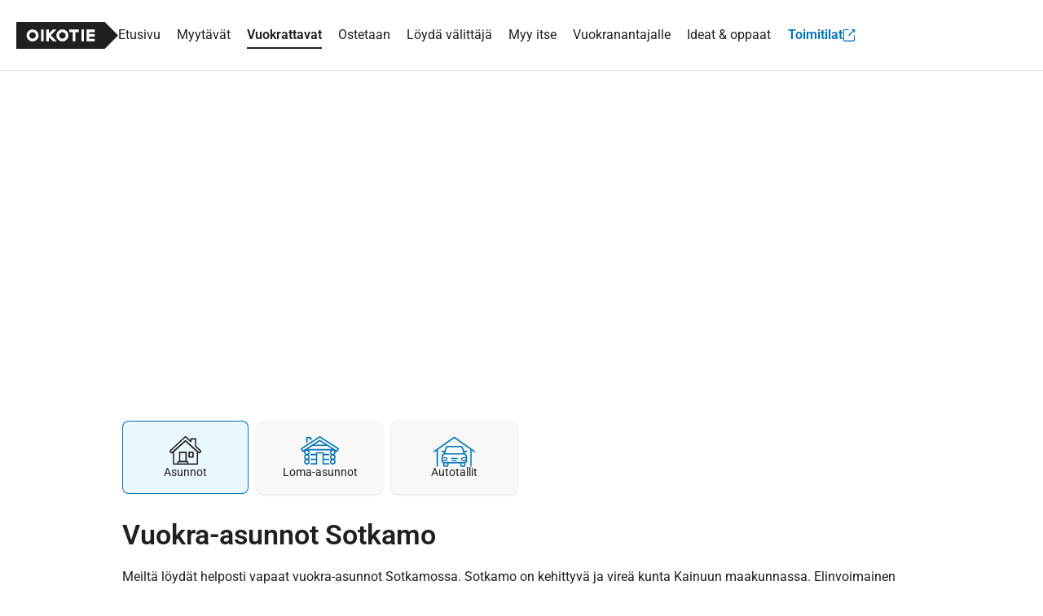

--- FILE ---
content_type: text/html; charset=UTF-8
request_url: https://asunnot.oikotie.fi/vuokra-asunnot/sotkamo?ref=fb
body_size: 22791
content:
<!doctype html>
<html class="no-js" lang="fi" xmlns="http://www.w3.org/1999/html">
<head>
	<meta charset="utf-8"/>
<meta name="viewport"
	  content="width=device-width, initial-scale=1.0, user-scalable=yes, viewport-fit=cover"/>
<base href="/"/>
<title>Vuokra-asunnot Sotkamo: 38 kpl - Oikotie, Suomen suosituin asuntopalvelu</title><link rel="preconnect" href="https://sso.oikotie.fi"><link rel="preconnect" href="https://static.oikotiecdn.fi"><link rel="preconnect" href="https://connect.facebook.net"><link rel="preconnect" href="https://cmp.oikotie.fi"><link rel="preconnect" href="https://www.googletagmanager.com"><link rel="preload" href="https://cdn.asunnot.oikotie.fi/fonts/roboto/roboto-300-latin.woff2?e07df" as="font" type="font/woff2" crossorigin><link rel="preload" href="https://cdn.asunnot.oikotie.fi/fonts/roboto/roboto-400-latin.woff2?e07df" as="font" type="font/woff2" crossorigin><link rel="preload" href="https://cdn.asunnot.oikotie.fi/fonts/roboto/roboto-600-latin.woff2?e07df" as="font" type="font/woff2" crossorigin><link rel="preload" href="https://cdn.asunnot.oikotie.fi/fonts/roboto/roboto-700-latin.woff2?e07df" as="font" type="font/woff2" crossorigin><link rel="preload" href="https://static.oikotiecdn.fi/cmp/cmp.bundle.js" as="script"><link rel="preload" href="https://securepubads.g.doubleclick.net/tag/js/gpt.js" as="script" crossorigin><link rel="preload" href="https://connect.facebook.net/fi_FI/sdk.js" as="script"><link rel="preload" href="https://static.oikotiecdn.fi/schibsted-account/ot-session-widget.min.js" as="script"><link rel="preload" href="https://cdn.asunnot.oikotie.fi/fonts/icons/ot-icons.woff2?67uygh" as="font" type="font/woff2" crossorigin><link rel="preload" href="https://cdn.asunnot.oikotie.fi/fonts/icons/OT5.woff2?o4ppqp" as="font" type="font/woff2" crossorigin><script>
	window.FACEBOOK_APP_ID = '341330689243807';
	window.URL_FRONT = 'https://asunnot.oikotie.fi';
</script>
<script>window.user={"user_id":0,"userkey":null,"customerType":null};</script>
<meta name="title" content="Vuokra-asunnot Sotkamo: 38 kpl - Oikotie, Suomen suosituin asuntopalvelu"/>
<meta name="description" content="Oikotieltä löydät vuokra-asunnot alueella Sotkamo. Oikotie on Suomen suosituin asuntopalvelu - katso kodit joita et löydä muualta!"/>
<!-- Twitter -->
<meta name="twitter:site" content="@OikotieAsunnot" />
<meta name="twitter:image" content="https://cdn.asunnot.oikotie.fi/images/marketing/Oikotie-uuteen-kotiin-vie-1200x628.png" />
<meta name="twitter:title" content="Vuokra-asunnot Sotkamo: 38 kpl - Oikotie, Suomen suo..." />
<meta name="twitter:description" content="Oikotieltä löydät vuokra-asunnot alueella Sotkamo. Oikotie on Suomen suosituin asuntopalvelu - katso kodit joita et löydä ..." />
<meta name="twitter:card" content="summary"/>
<!-- Facebook -->
<meta property="fb:admins" content="620199225" />
<meta property="fb:app_id" content="341330689243807" />
<meta property="fb:pages" content="216829981720793" />
<meta property="fb:pages" content="121059391307562" />
<meta property="fb:pages" content="199704133386742" />
<meta property="og:url" content="https://asunnot.oikotie.fi/vuokra-asunnot/sotkamo?ref=fb" />
<meta property="og:title" content="Vuokra-asunnot Sotkamo: 38 kpl - Oikotie, Suomen suositui..." />
<meta property="og:description" content="Oikotieltä löydät vuokra-asunnot alueella Sotkamo. Oikotie on ..." />
<meta property="og:site_name" content="Oikotie.fi" />
<meta property="og:locale" content="fi_FI" />
<meta property="og:image" content="https://cdn.asunnot.oikotie.fi/images/marketing/Oikotie-uuteen-kotiin-vie-1200x628.png" />
<meta property="og:type" content="website">
<link href="https://asunnot.oikotie.fi/vuokra-asunnot/sotkamo" rel="canonical" />
<script type="application/ld+json">{"@context":"http://schema.org","@type":"BreadcrumbList","itemListElement":[{"@type":"ListItem","position":1,"item":{"@id":"https://asunnot.oikotie.fi/vuokra-asunnot","url":"https://asunnot.oikotie.fi/vuokra-asunnot","name":"Vuokra-asunnot"}},{"@type":"ListItem","position":2,"item":{"@id":"https://asunnot.oikotie.fi/vuokra-asunnot/sotkamo","url":"https://asunnot.oikotie.fi/vuokra-asunnot/sotkamo","name":"Sotkamo"}}]}
</script><script type="application/ld+json">{"@context":"http://schema.org","@type":"WebSite","name":"Oikotie Asunnot","url":"https://asunnot.oikotie.fi"}
</script><script type="application/ld+json">{"@context":"http://schema.org","@type":"Organization","name":"Oikotie Asunnot","url":"https://asunnot.oikotie.fi","logo":"https://cdn.asunnot.oikotie.fi/images/oikotie-neg.png","sameAs":["https://fi-fi.facebook.com/oikotieasunnot","https://x.com/OikotieAsunnot","https://www.youtube.com/oikotieasunnot"],"contactPoint":[{"@type":"ContactPoint","url":"https://tuki.oikotie.fi","contactType":"customer service","availableLanguage":"Finnish"}]}
</script><!-- Favicon tags -->
<link rel="apple-touch-icon" sizes="57x57" href="https://cdn.asunnot.oikotie.fi/images/favicon/apple-icon-57x57.png?ver=20180406">
<link rel="apple-touch-icon" sizes="60x60" href="https://cdn.asunnot.oikotie.fi/images/favicon/apple-icon-60x60.png?ver=20180406">
<link rel="apple-touch-icon" sizes="72x72" href="https://cdn.asunnot.oikotie.fi/images/favicon/apple-icon-72x72.png?ver=20180406">
<link rel="apple-touch-icon" sizes="76x76" href="https://cdn.asunnot.oikotie.fi/images/favicon/apple-icon-76x76.png?ver=20180406">
<link rel="apple-touch-icon" sizes="114x114" href="https://cdn.asunnot.oikotie.fi/images/favicon/apple-icon-114x114.png?ver=20180406">
<link rel="apple-touch-icon" sizes="120x120" href="https://cdn.asunnot.oikotie.fi/images/favicon/apple-icon-120x120.png?ver=20180406">
<link rel="apple-touch-icon" sizes="144x144" href="https://cdn.asunnot.oikotie.fi/images/favicon/apple-icon-144x144.png?ver=20180406">
<link rel="apple-touch-icon" sizes="152x152" href="https://cdn.asunnot.oikotie.fi/images/favicon/apple-icon-152x152.png?ver=20180406">
<link rel="apple-touch-icon" sizes="180x180" href="https://cdn.asunnot.oikotie.fi/images/favicon/apple-icon-180x180.png?ver=20180406">
<link rel="icon" type="image/png" sizes="192x192"  href="https://cdn.asunnot.oikotie.fi/images/favicon/android-icon-192x192.png?ver=20180406">
<link rel="icon" type="image/png" sizes="32x32" href="https://cdn.asunnot.oikotie.fi/images/favicon/favicon-32x32.png?ver=20180406">
<link rel="icon" type="image/png" sizes="96x96" href="https://cdn.asunnot.oikotie.fi/images/favicon/favicon-96x96.png?ver=20180406">
<link rel="icon" type="image/png" sizes="16x16" href="https://cdn.asunnot.oikotie.fi/images/favicon/favicon-16x16.png?ver=20180406">
<link rel="manifest" href="https://cdn.asunnot.oikotie.fi/images/favicon/manifest.json?ver=20180406">
<meta name="msapplication-TileColor" content="#FFFFFF">
<meta name="msapplication-TileImage" content="https://cdn.asunnot.oikotie.fi/images/favicon/ms-icon-144x144.png?ver=20180406">
<meta name="theme-color" content="#FFFFFF">
<meta name="format-detection" content="telephone=no">
<meta http-equiv="Accept-CH" content="sec-ch-ua-model,sec-ch-ua-platform-version" />
<meta http-equiv="Permissions-Policy" content="ch-ua-model=*,ch-ua-platform-version=*" />
<meta name="api-token" content="460a82fcade6563dcd69fc9319f358f11524d698b013e9ab6bd93a10cbdad09d">
<meta name="loaded" content="1764197914">
<meta name="cuid" content="22901b0fe71f21ca27ef6f83ca4d97dc63efdc51">
<script>
	var otAsunnot={"loginData":{"widgetSrcUrl":"https://static.oikotiecdn.fi/schibsted-account/ot-session-widget.min.js","clientId":"6322eb3b9dddad507226afac","target":"ot-apts","userKey":null,"loginError":null,"deniedUrl":null,"adminLogin":false},"notificationCenter":{"src":"https://static.oikotiecdn.fi/notificationsclient/ns.bundle.js","options":{"target":"ot-apts","vertical":"otas"}},"params":{"cardType":101,"locations":[{"id":366,"type":6,"name":"Sotkamo"}]},"additionalParams":{"ref":"fb"},"analytics":{"vertical":"Vuokrattavat","subVertical":"Asunnot"},"seoSellPopularCities":[{"title":"Myytävät asunnot Helsinki","url":"https://asunnot.oikotie.fi/myytavat-asunnot/helsinki"},{"title":"Myytävät asunnot Espoo","url":"https://asunnot.oikotie.fi/myytavat-asunnot/espoo"},{"title":"Myytävät asunnot Vantaa","url":"https://asunnot.oikotie.fi/myytavat-asunnot/vantaa"},{"title":"Myytävät asunnot Tampere","url":"https://asunnot.oikotie.fi/myytavat-asunnot/tampere"},{"title":"Myytävät asunnot Turku","url":"https://asunnot.oikotie.fi/myytavat-asunnot/turku"},{"title":"Myytävät asunnot Oulu","url":"https://asunnot.oikotie.fi/myytavat-asunnot/oulu"},{"title":"Myytävät asunnot Lahti","url":"https://asunnot.oikotie.fi/myytavat-asunnot/lahti"},{"title":"Myytävät asunnot Jyväskylä","url":"https://asunnot.oikotie.fi/myytavat-asunnot/jyv%C3%A4skyl%C3%A4"},{"title":"Myytävät asunnot Kuopio","url":"https://asunnot.oikotie.fi/myytavat-asunnot/kuopio"},{"title":"Myytävät asunnot Pori","url":"https://asunnot.oikotie.fi/myytavat-asunnot/pori"},{"title":"Myytävät asunnot Lappeenranta","url":"https://asunnot.oikotie.fi/myytavat-asunnot/lappeenranta"},{"title":"Myytävät asunnot Kouvola","url":"https://asunnot.oikotie.fi/myytavat-asunnot/kouvola"},{"title":"Myytävät asunnot Hämeenlinna","url":"https://asunnot.oikotie.fi/myytavat-asunnot/h%C3%A4meenlinna"},{"title":"Myytävät asunnot Järvenpää","url":"https://asunnot.oikotie.fi/myytavat-asunnot/j%C3%A4rvenp%C3%A4%C3%A4"},{"title":"Myytävät asunnot Kerava","url":"https://asunnot.oikotie.fi/myytavat-asunnot/kerava"},{"title":"Myytävät asunnot Joensuu","url":"https://asunnot.oikotie.fi/myytavat-asunnot/joensuu"},{"title":"Myytävät asunnot Porvoo","url":"https://asunnot.oikotie.fi/myytavat-asunnot/porvoo"},{"title":"Myytävät asunnot Kotka","url":"https://asunnot.oikotie.fi/myytavat-asunnot/kotka"},{"title":"Myytävät asunnot Hyvinkää","url":"https://asunnot.oikotie.fi/myytavat-asunnot/hyvink%C3%A4%C3%A4"},{"title":"Myytävät asunnot Tuusula","url":"https://asunnot.oikotie.fi/myytavat-asunnot/tuusula"},{"title":"Myytävät asunnot Vaasa","url":"https://asunnot.oikotie.fi/myytavat-asunnot/vaasa"},{"title":"Myytävät asunnot Seinäjoki","url":"https://asunnot.oikotie.fi/myytavat-asunnot/sein%C3%A4joki"},{"title":"Myytävät asunnot Mikkeli","url":"https://asunnot.oikotie.fi/myytavat-asunnot/mikkeli"},{"title":"Myytävät asunnot Lohja","url":"https://asunnot.oikotie.fi/myytavat-asunnot/lohja"},{"title":"Myytävät asunnot Kaarina","url":"https://asunnot.oikotie.fi/myytavat-asunnot/kaarina"},{"title":"Myytävät asunnot Rauma","url":"https://asunnot.oikotie.fi/myytavat-asunnot/rauma"},{"title":"Myytävät asunnot Kirkkonummi","url":"https://asunnot.oikotie.fi/myytavat-asunnot/kirkkonummi"},{"title":"Myytävät asunnot Nurmijärvi","url":"https://asunnot.oikotie.fi/myytavat-asunnot/nurmij%C3%A4rvi"},{"title":"Myytävät asunnot Salo","url":"https://asunnot.oikotie.fi/myytavat-asunnot/salo"},{"title":"Myytävät asunnot Raasepori","url":"https://asunnot.oikotie.fi/myytavat-asunnot/raasepori"},{"title":"Myytävät asunnot Kangasala","url":"https://asunnot.oikotie.fi/myytavat-asunnot/kangasala"},{"title":"Myytävät asunnot Raisio","url":"https://asunnot.oikotie.fi/myytavat-asunnot/raisio"},{"title":"Myytävät asunnot Riihimäki","url":"https://asunnot.oikotie.fi/myytavat-asunnot/riihim%C3%A4ki"},{"title":"Myytävät asunnot Kuusamo","url":"https://asunnot.oikotie.fi/myytavat-asunnot/kuusamo"},{"title":"Myytävät asunnot Imatra","url":"https://asunnot.oikotie.fi/myytavat-asunnot/imatra"},{"title":"Myytävät asunnot Heinola","url":"https://asunnot.oikotie.fi/myytavat-asunnot/heinola"},{"title":"Myytävät asunnot Ylöjärvi","url":"https://asunnot.oikotie.fi/myytavat-asunnot/yl%C3%B6j%C3%A4rvi"},{"title":"Myytävät asunnot Vihti","url":"https://asunnot.oikotie.fi/myytavat-asunnot/vihti"},{"title":"Myytävät asunnot Savonlinna","url":"https://asunnot.oikotie.fi/myytavat-asunnot/savonlinna"},{"title":"Myytävät asunnot Kemi","url":"https://asunnot.oikotie.fi/myytavat-asunnot/kemi"},{"title":"Myytävät asunnot Kokkola","url":"https://asunnot.oikotie.fi/myytavat-asunnot/kokkola"},{"title":"Myytävät asunnot Nokia","url":"https://asunnot.oikotie.fi/myytavat-asunnot/nokia"},{"title":"Myytävät asunnot Sipoo","url":"https://asunnot.oikotie.fi/myytavat-asunnot/sipoo"},{"title":"Myytävät asunnot Varkaus","url":"https://asunnot.oikotie.fi/myytavat-asunnot/varkaus"},{"title":"Myytävät asunnot Pirkkala","url":"https://asunnot.oikotie.fi/myytavat-asunnot/pirkkala"},{"title":"Myytävät asunnot Naantali","url":"https://asunnot.oikotie.fi/myytavat-asunnot/naantali"},{"title":"Myytävät asunnot Jämsä","url":"https://asunnot.oikotie.fi/myytavat-asunnot/j%C3%A4ms%C3%A4"},{"title":"Myytävät asunnot Kittilä","url":"https://asunnot.oikotie.fi/myytavat-asunnot/kittil%C3%A4"},{"title":"Myytävät asunnot Rovaniemi","url":"https://asunnot.oikotie.fi/myytavat-asunnot/rovaniemi"},{"title":"Myytävät asunnot Kajaani","url":"https://asunnot.oikotie.fi/myytavat-asunnot/kajaani"}],"seoRentPopularCities":[{"title":"Vuokra-asunnot Helsinki","url":"https://asunnot.oikotie.fi/vuokra-asunnot/helsinki"},{"title":"Vuokra-asunnot Espoo","url":"https://asunnot.oikotie.fi/vuokra-asunnot/espoo"},{"title":"Vuokra-asunnot Vantaa","url":"https://asunnot.oikotie.fi/vuokra-asunnot/vantaa"},{"title":"Vuokra-asunnot Tampere","url":"https://asunnot.oikotie.fi/vuokra-asunnot/tampere"},{"title":"Vuokra-asunnot Turku","url":"https://asunnot.oikotie.fi/vuokra-asunnot/turku"},{"title":"Vuokra-asunnot Oulu","url":"https://asunnot.oikotie.fi/vuokra-asunnot/oulu"},{"title":"Vuokra-asunnot Lahti","url":"https://asunnot.oikotie.fi/vuokra-asunnot/lahti"},{"title":"Vuokra-asunnot Jyväskylä","url":"https://asunnot.oikotie.fi/vuokra-asunnot/jyv%C3%A4skyl%C3%A4"},{"title":"Vuokra-asunnot Kuopio","url":"https://asunnot.oikotie.fi/vuokra-asunnot/kuopio"},{"title":"Vuokra-asunnot Pori","url":"https://asunnot.oikotie.fi/vuokra-asunnot/pori"},{"title":"Vuokra-asunnot Lappeenranta","url":"https://asunnot.oikotie.fi/vuokra-asunnot/lappeenranta"},{"title":"Vuokra-asunnot Kouvola","url":"https://asunnot.oikotie.fi/vuokra-asunnot/kouvola"},{"title":"Vuokra-asunnot Hämeenlinna","url":"https://asunnot.oikotie.fi/vuokra-asunnot/h%C3%A4meenlinna"},{"title":"Vuokra-asunnot Järvenpää","url":"https://asunnot.oikotie.fi/vuokra-asunnot/j%C3%A4rvenp%C3%A4%C3%A4"},{"title":"Vuokra-asunnot Kerava","url":"https://asunnot.oikotie.fi/vuokra-asunnot/kerava"},{"title":"Vuokra-asunnot Joensuu","url":"https://asunnot.oikotie.fi/vuokra-asunnot/joensuu"},{"title":"Vuokra-asunnot Porvoo","url":"https://asunnot.oikotie.fi/vuokra-asunnot/porvoo"},{"title":"Vuokra-asunnot Kotka","url":"https://asunnot.oikotie.fi/vuokra-asunnot/kotka"},{"title":"Vuokra-asunnot Hyvinkää","url":"https://asunnot.oikotie.fi/vuokra-asunnot/hyvink%C3%A4%C3%A4"},{"title":"Vuokra-asunnot Tuusula","url":"https://asunnot.oikotie.fi/vuokra-asunnot/tuusula"},{"title":"Vuokra-asunnot Vaasa","url":"https://asunnot.oikotie.fi/vuokra-asunnot/vaasa"},{"title":"Vuokra-asunnot Seinäjoki","url":"https://asunnot.oikotie.fi/vuokra-asunnot/sein%C3%A4joki"},{"title":"Vuokra-asunnot Mikkeli","url":"https://asunnot.oikotie.fi/vuokra-asunnot/mikkeli"},{"title":"Vuokra-asunnot Lohja","url":"https://asunnot.oikotie.fi/vuokra-asunnot/lohja"},{"title":"Vuokra-asunnot Kaarina","url":"https://asunnot.oikotie.fi/vuokra-asunnot/kaarina"},{"title":"Vuokra-asunnot Rauma","url":"https://asunnot.oikotie.fi/vuokra-asunnot/rauma"},{"title":"Vuokra-asunnot Kirkkonummi","url":"https://asunnot.oikotie.fi/vuokra-asunnot/kirkkonummi"},{"title":"Vuokra-asunnot Nurmijärvi","url":"https://asunnot.oikotie.fi/vuokra-asunnot/nurmij%C3%A4rvi"},{"title":"Vuokra-asunnot Salo","url":"https://asunnot.oikotie.fi/vuokra-asunnot/salo"},{"title":"Vuokra-asunnot Raasepori","url":"https://asunnot.oikotie.fi/vuokra-asunnot/raasepori"},{"title":"Vuokra-asunnot Kangasala","url":"https://asunnot.oikotie.fi/vuokra-asunnot/kangasala"},{"title":"Vuokra-asunnot Raisio","url":"https://asunnot.oikotie.fi/vuokra-asunnot/raisio"},{"title":"Vuokra-asunnot Riihimäki","url":"https://asunnot.oikotie.fi/vuokra-asunnot/riihim%C3%A4ki"},{"title":"Vuokra-asunnot Kuusamo","url":"https://asunnot.oikotie.fi/vuokra-asunnot/kuusamo"},{"title":"Vuokra-asunnot Imatra","url":"https://asunnot.oikotie.fi/vuokra-asunnot/imatra"},{"title":"Vuokra-asunnot Heinola","url":"https://asunnot.oikotie.fi/vuokra-asunnot/heinola"},{"title":"Vuokra-asunnot Ylöjärvi","url":"https://asunnot.oikotie.fi/vuokra-asunnot/yl%C3%B6j%C3%A4rvi"},{"title":"Vuokra-asunnot Vihti","url":"https://asunnot.oikotie.fi/vuokra-asunnot/vihti"},{"title":"Vuokra-asunnot Savonlinna","url":"https://asunnot.oikotie.fi/vuokra-asunnot/savonlinna"},{"title":"Vuokra-asunnot Kemi","url":"https://asunnot.oikotie.fi/vuokra-asunnot/kemi"},{"title":"Vuokra-asunnot Kokkola","url":"https://asunnot.oikotie.fi/vuokra-asunnot/kokkola"},{"title":"Vuokra-asunnot Nokia","url":"https://asunnot.oikotie.fi/vuokra-asunnot/nokia"},{"title":"Vuokra-asunnot Sipoo","url":"https://asunnot.oikotie.fi/vuokra-asunnot/sipoo"},{"title":"Vuokra-asunnot Varkaus","url":"https://asunnot.oikotie.fi/vuokra-asunnot/varkaus"},{"title":"Vuokra-asunnot Pirkkala","url":"https://asunnot.oikotie.fi/vuokra-asunnot/pirkkala"},{"title":"Vuokra-asunnot Naantali","url":"https://asunnot.oikotie.fi/vuokra-asunnot/naantali"},{"title":"Vuokra-asunnot Jämsä","url":"https://asunnot.oikotie.fi/vuokra-asunnot/j%C3%A4ms%C3%A4"},{"title":"Vuokra-asunnot Kittilä","url":"https://asunnot.oikotie.fi/vuokra-asunnot/kittil%C3%A4"},{"title":"Vuokra-asunnot Rovaniemi","url":"https://asunnot.oikotie.fi/vuokra-asunnot/rovaniemi"},{"title":"Vuokra-asunnot Kajaani","url":"https://asunnot.oikotie.fi/vuokra-asunnot/kajaani"}],"seoSearchLinks":[{"title":"Myytävät yksiöt","url":"https://asunnot.oikotie.fi/myytavat-asunnot?roomCount%5B%5D%3D=1"},{"title":"Myytävät kaksiot","url":"https://asunnot.oikotie.fi/myytavat-asunnot?roomCount%5B%5D%3D=2"},{"title":"Myytävät kolmiot","url":"https://asunnot.oikotie.fi/myytavat-asunnot?roomCount%5B%5D%3D=3"},{"title":"Myytävät kerrostalot","url":"https://asunnot.oikotie.fi/myytavat-asunnot/kerrostalo"},{"title":"Myytävät rivitalot","url":"https://asunnot.oikotie.fi/myytavat-asunnot/rivitalo"},{"title":"Myytävät omakotitalot","url":"https://asunnot.oikotie.fi/myytavat-asunnot/omakotitalo"},{"title":"Myytävät paritalot","url":"https://asunnot.oikotie.fi/myytavat-asunnot/paritalo"},{"title":"Myytävät erillistalot","url":"https://asunnot.oikotie.fi/myytavat-asunnot/erillistalo"},{"title":"Myytävät luhtitalot","url":"https://asunnot.oikotie.fi/myytavat-asunnot/luhtitalo"},{"title":"Myytävät puutalo-osakkeet","url":"https://asunnot.oikotie.fi/myytavat-asunnot/puutalo-osake"},{"title":"Myytävät omistusasunnot","url":"https://asunnot.oikotie.fi/myytavat-asunnot?habitationType%5B%5D=1"},{"title":"Myytävät osaomistusasunnot","url":"https://asunnot.oikotie.fi/myytavat-asunnot?habitationType%5B%5D=4"},{"title":"Myytävät asumisoikeusasunnot","url":"https://asunnot.oikotie.fi/myytavat-asunnot?habitationType%5B%5D=2"},{"title":"Myytävät uudisasunnot","url":"https://asunnot.oikotie.fi/myytavat-uudisasunnot"},{"title":"Myytävät loft-asunnot","url":"https://asunnot.oikotie.fi/myytavat-asunnot/loft"},{"title":"Myytävät asunnot Espanjassa","url":"https://asunnot.oikotie.fi/myytavat-asunnot/espanja"},{"title":"Myytävät asunnot järven rannalla","url":"https://asunnot.oikotie.fi/myytavat-asunnot/jarven-rannalla"},{"title":"Myytävät hirsitalot","url":"https://asunnot.oikotie.fi/myytavat-asunnot/hirsitalo"},{"title":"Myytävät asunnot Fuengirolassa","url":"https://asunnot.oikotie.fi/myytavat-asunnot/fuengirola"},{"title":"Myytävät siirtolapuutarhat","url":"https://asunnot.oikotie.fi/myytavat-loma-asunnot/siirtolapuutarha"},{"title":"Myytävät hirsimökit","url":"https://asunnot.oikotie.fi/myytavat-loma-asunnot/hirsimokki"},{"title":"Myytävät mökit saaressa","url":"https://asunnot.oikotie.fi/myytavat-loma-asunnot/saaressa"},{"title":"Myytävät mökit järven rannalla","url":"https://asunnot.oikotie.fi/myytavat-loma-asunnot/jarven-rannalla"},{"title":"Myytävät mökit meren rannalla","url":"https://asunnot.oikotie.fi/myytavat-loma-asunnot/meren-rannalla"}],"affiliateBrokers":[{"link":"https://asunnot.oikotie.fi/yritys/maison-luumi-oy-8873759","name":"Maison Luumi","logo":"https://cdn.asunnot.oikotie.fi/47GYg6BDvBkJ3C0AL6zGOCNWqnI=/full-fit-in/205x60/https%3A%2F%2Fcdn.asunnot.oikotie.fi%2Flib%2Fimages%2Fbrokers%2Flogo_maison_luumi.png%3Fcache1764165934","external":false,"hasSvgLogo":false},{"link":"https://asunnot.oikotie.fi/yritys/habita-finland-oy-habita-yhtiot-5012947","name":"Habita","logo":"https://cdn.asunnot.oikotie.fi/BTjrEbsAolYqFVEUxb1E7VSD3ws=/full-fit-in/205x60/https%3A%2F%2Fcdn.asunnot.oikotie.fi%2Flib%2Fimages%2Fbrokers%2Flogo_habita.png%3Fcache1764165936","external":false,"hasSvgLogo":false},{"link":"https://asunnot.oikotie.fi/yritys/bonava-suomi-oy-5013679","name":"Bonava","logo":"https://cdn.asunnot.oikotie.fi/G7E5yNK-Snd_KaKzpg0EFzWKEJM=/full-fit-in/205x60/https%3A%2F%2Fcdn.asunnot.oikotie.fi%2Flib%2Fimages%2Fbrokers%2Flogo_bonava_black.png%3Fcache1764165936","external":false,"hasSvgLogo":false},{"link":"https://asunnot.oikotie.fi/yritys/op-koti-oy-lkv-5013017","name":"OP-Kiinteistökeskus","logo":"https://cdn.asunnot.oikotie.fi/UQQ2p-wryL7aXwllPh3KpDDzQM0=/full-fit-in/205x60/https%3A%2F%2Fcdn.asunnot.oikotie.fi%2Flib%2Fimages%2Fbrokers%2Flogo_OPKK.png%3Fcache1764165934","external":false,"hasSvgLogo":false},{"link":"https://asunnot.oikotie.fi/yritys/kiinteistomaailma-konserni-5012659","name":"Kiinteistömaailma","logo":"https://cdn.asunnot.oikotie.fi/lib/images/brokers/logo_kiinteistomaailma.svg?cache1764165890","external":false,"hasSvgLogo":true},{"link":"https://asunnot.oikotie.fi/yritys/westhouse-lkv-a-5013445","name":"West House","logo":"https://cdn.asunnot.oikotie.fi/ptM7pjJFnneFM6fWVR1ziR7xIeQ=/full-fit-in/205x60/https%3A%2F%2Fcdn.asunnot.oikotie.fi%2Flib%2Fimages%2Fbrokers%2Flogo_west_house.png%3Fcache1764165936","external":false,"hasSvgLogo":false},{"link":"https://asunnot.oikotie.fi/yritys/forenom-5013745","name":"Forenom","logo":"https://cdn.asunnot.oikotie.fi/zRLcgdPylXS-BMAJll6knGAEqXk=/full-fit-in/205x60/https%3A%2F%2Fcdn.asunnot.oikotie.fi%2Flib%2Fimages%2Fbrokers%2Flogo_forenom.png%3Fcache1764165934","external":false,"hasSvgLogo":false},{"link":"https://asunnot.oikotie.fi/yritys/kuivinen-lkv-8571295","name":"Kuivinen LKV","logo":"https://cdn.asunnot.oikotie.fi/yoTJ4nX_nRupNIxkPKJ1ITZzsCA=/full-fit-in/205x60/https%3A%2F%2Fcdn.asunnot.oikotie.fi%2Flib%2Fimages%2Fbrokers%2Flogo_kuivinen.jpg%3Fcache1764165934","external":false,"hasSvgLogo":false},{"link":"https://asunnot.oikotie.fi/yritys/retta-asuntovuokraus-5014491","name":"Retta","logo":"https://cdn.asunnot.oikotie.fi/lib/images/brokers/logo_retta_asuntovuokraus.svg?cache1764165890","external":false,"hasSvgLogo":true},{"link":"https://asunnot.oikotie.fi/yritys/kodisto-asuntovuokraus-7215653","name":"Newsec","logo":"https://cdn.asunnot.oikotie.fi/lib/images/brokers/logo_newsec.svg?cache1764165890","external":false,"hasSvgLogo":true},{"link":"https://asunnot.oikotie.fi/yritys/aktia-kiinteistonvalitys-5014141","name":"Aktia","logo":"https://cdn.asunnot.oikotie.fi/j3nrtlch1UCbXjDVBRDunozf9G0=/full-fit-in/205x60/https%3A%2F%2Fcdn.asunnot.oikotie.fi%2Flib%2Fimages%2Fbrokers%2Flogo_aktia_lkv.jpg%3Fcache1764165934","external":false,"hasSvgLogo":false},{"link":"https://asunnot.oikotie.fi/yritys/roof-lkv/roof-lkv-helsinki-8079491","name":"Roof Group","logo":"https://cdn.asunnot.oikotie.fi/n1Dcc6_GqUoQMc0MvwyJuJflCXo=/full-fit-in/205x60/https%3A%2F%2Fcdn.asunnot.oikotie.fi%2Flib%2Fimages%2Fbrokers%2Flogo_roof_group.jpg%3Fcache1764165934","external":false,"hasSvgLogo":false},{"link":"https://asunnot.oikotie.fi/yritys/remax-finland-5014629","name":"Re/Max","logo":"https://cdn.asunnot.oikotie.fi/jGva5tQi7z_Axt6ubmhebXV-K88=/full-fit-in/205x60/https%3A%2F%2Fcdn.asunnot.oikotie.fi%2Flib%2Fimages%2Fbrokers%2Flogo_remax.jpg%3Fcache1764165934","external":false,"hasSvgLogo":false},{"link":"https://skvl.fi/","name":"SKVL","logo":"https://cdn.asunnot.oikotie.fi/B99vPbFUyQuAJler16YDI528gh8=/full-fit-in/205x60/https%3A%2F%2Fcdn.asunnot.oikotie.fi%2Flib%2Fimages%2Fbrokers%2Flogo_skvl.jpg%3Fcache1764165934","external":true,"hasSvgLogo":false},{"link":"https://asunnot.oikotie.fi/yritys/myyntiturva-vuokraturva-oy/vuokraturva-oy-lkv-a-helsinki-myyntikohteiden-osalta-katso-myyntiturva-5012595","name":"Myyntiturva / Vuokraturva Oy","logo":"https://cdn.asunnot.oikotie.fi/cJgCFsCdiRyIuFMww0n50ch6LLQ=/full-fit-in/205x60/https%3A%2F%2Fcdn.asunnot.oikotie.fi%2Flib%2Fimages%2Fbrokers%2Flogo_vuokraturva.jpg%3Fcache1764165934","external":false,"hasSvgLogo":false},{"link":"https://asunnot.oikotie.fi/yritys/pekka-lahtinen-lkv-7892235","name":"Pekka Lahtinen LKV","logo":"https://cdn.asunnot.oikotie.fi/SbvJsMEQbcudw-91TqAFJUEINB0=/full-fit-in/205x60/https%3A%2F%2Fcdn.asunnot.oikotie.fi%2Flib%2Fimages%2Fbrokers%2Flogo_pekka_lahtinen.jpg%3Fcache1764165934","external":false,"hasSvgLogo":false},{"link":"https://asunnot.oikotie.fi/yritys/huoneistokeskus-5012653","name":"Huoneistokeskus","logo":"https://cdn.asunnot.oikotie.fi/-kBR90gt2tvIuKtosZeGEVyIXZQ=/full-fit-in/205x60/https%3A%2F%2Fcdn.asunnot.oikotie.fi%2Flib%2Fimages%2Fbrokers%2Flogo_huoneistokeskus.png%3Fcache1764165934","external":false,"hasSvgLogo":false}],"semanticSearch":{"featureFlag":"semantic-search-production"}};window.page='search';window.IS_BUSINESS=false;window.VC_REVISION='5857';window.SSO_TARGET='ot-apts';window.SSO_API_URL='https://sso.oikotie.fi';window.SSO_OIKOTIE_URL='https://oikotie.fi';window.MAP_URL='https://map.asunnot.oikotie.fi/v1';window.URL_STATIC_CDN='https://cdn.asunnot.oikotie.fi';window.dataLayer=[];window.features=["recommendations","spankki","danske","product","op","asunnot_recommendations","if_kotivakuutuslaskuri","denyApiKeyless","import_aging_cards","cards_to_marketo","vuokraturva","living-area","living-area-links","mobile-map","apple_login","notification_center","customCalculatorReports","send_extravisibility_report","oikotie_cmp","OP identification","disable-credit-extra-visibility","sell-page-floor-plan-card","funnel-media-floor-plan-card","private-rental-tori-visibility","searchCSAT","asuntoliiga","contactCSAT","searchMapCSAT","neighbourhood-profile","neighbourhood-profile-csat","nordeaV2Calculator","qasa-card","displayAds_GooglePublisherTag","broadband-promotion-valokuitunen","loisto","semantic_search","if_kotivakuutuslaskuri_sales","sampo","sampo_email"];window.isEmbedded=false;</script>
	<meta name="ot-cmp-property-id" content="35383">
	<meta name="ot-cmp-property-href" content="oikotie.fi">
	<script src="https://static.oikotiecdn.fi/cmp/cmp.bundle.js"></script>
<!-- Google Tag Manager -->
<noscript><iframe src="https://www.googletagmanager.com/ns.html?id=GTM-PDLK3K"
				  height="0" width="0" style="display:none;visibility:hidden"></iframe></noscript>
<script>
	(function(w,d,s,l,i){w[l]=w[l]||[];w[l].push(
		{'gtm.start': new Date().getTime(),event:'gtm.js'}
	);var f=d.getElementsByTagName(s)[0],
		j=d.createElement(s),dl=l!='dataLayer'?'&l='+l:'';j.async=true;
		j.src='https://www.googletagmanager.com/gtm.js?id='+i+dl;
		f.parentNode.insertBefore(j,f);
	})(window,document,'script','dataLayer','GTM-PDLK3K');
</script>
<!-- End Google Tag Manager -->
<script>
	var r = document.documentElement;
	r.classList.remove('no-js');
	r.classList.add('js');
</script>
	<link rel="stylesheet" href="https://cdn.asunnot.oikotie.fi/css/ot-asunnot/root.a3a581da.css">
			<link rel="stylesheet" href="https://cdn.asunnot.oikotie.fi/css/ot-asunnot/common.a5583d54.css">
	
	<link rel="stylesheet"
		  href="https://cdn.asunnot.oikotie.fi/css/ot-asunnot/search.20dd96c2.css">
	<script type="module" src="/angular/js/runtime.791fbd70ac9677b8.js"></script><script type="module" src="/angular/js/polyfills.5a78d7906d3289dc.js"></script><script type="module" src="/angular/js/vendor.d847f218657b479e.js"></script><script type="module" src="/angular/js/main.0d6b8383b7420175.js"></script></head>
<body class="fixed-top-banner">
<a href="https://23t8exwo1b.execute-api.eu-west-1.amazonaws.com/ProdStage" rel="nofollow" style="display: none" aria-hidden="true">Most visited</a>
<script>
	window.otAsunnot.googleTagConfig = {"networkId":117157013,"isCompanyProduct":false,"keywords":{"publisher":"fi-oikotie_real_estate","oikotie_lvl_1":"asunnot","oikotie_lvl_2":"vuokrattavat","oikotie_type":"vuokrattavat","oikotie_page_type":"result","oikotie_store_tag":null,"oikotie_product_type":null,"oikotie_area":"sotkamo","oikotie_district":null,"oikotie_card_id":null,"oikotie_vendor_ad_id":null,"oikotie_broker_id":null},"targetIds":["banner_top","banner_wallpaper","banner_right","banner_middle_1","banner_middle_2","banner_bottom"],"pageType":"result","subSection":"residential-forrent","featureFlag":"displayAds_GooglePublisherTag"};
</script>
	<script>
		window.googletag = window.googletag || {cmd: []};
	</script>
		<script src="https://securepubads.g.doubleclick.net/tag/js/gpt.js" onload="window.otAsunnot.googleTagError = false" crossorigin="anonymous" onerror="document.body.classList.remove('fixed-top-banner')"></script>

<div id="fb-root"></div>
<div class="wallpaper-container" ></div>
<main class="layout">
	<header class="header" sticky-header navigation
		ng-class="{'header--navigation-open': nav.isMobileMenuOpen}">
	<div class="header__wrapper">
		<div class="header__section">
			<a target="_self" href="/" analytics-click="header_logo" class="link link--muted header__link">
				<img class="header__logo"
					 loading="eager"
					 src="https://cdn.asunnot.oikotie.fi/images/oikotie-logo-black.svg"
					 alt="Oikotie">
			</a>
			<nav class="navigation" itemscope
	 itemtype="https://schema.org/SiteNavigationElement">
	<div class="navigation__desktop">
		<ul class="navigation__item-container"
			ng-class="{'navigation__item-container--hidden': nav.isMobileMenuOpen}">
											<li class="navigation__item">
					<a itemprop="url" href="/"
					   analytics-click="main-navigation_click_desktop-link"
					   analytics-click-meta="Etusivu"
					   class="link link--muted navigation__link"
					   target="_self"><span itemprop="name">Etusivu</span></a>
				</li>
											<li class="navigation__item">
					<a itemprop="url" href="/myytavat-asunnot"
					   analytics-click="main-navigation_click_desktop-link"
					   analytics-click-meta="Myytävät"
					   class="link link--muted navigation__link"
					   target="_self"><span itemprop="name">Myytävät</span></a>
				</li>
											<li class="navigation__item">
					<a itemprop="url" href="/vuokra-asunnot"
					   analytics-click="main-navigation_click_desktop-link"
					   analytics-click-meta="Vuokrattavat"
					   class="link link--muted navigation__link navigation__link--active"
					   target="_self"><span itemprop="name">Vuokrattavat</span></a>
				</li>
											<li class="navigation__item">
					<a itemprop="url" href="/ostetaan"
					   analytics-click="main-navigation_click_desktop-link"
					   analytics-click-meta="Ostetaan"
					   class="link link--muted navigation__link"
					   target="_self"><span itemprop="name">Ostetaan</span></a>
				</li>
											<li class="navigation__item">
					<a itemprop="url" href="/valitse-kiinteistonvalittaja"
					   analytics-click="main-navigation_click_desktop-link"
					   analytics-click-meta="Löydä välittäjä"
					   class="link link--muted navigation__link"
					   target="_self"><span itemprop="name">Löydä välittäjä</span></a>
				</li>
											<li class="navigation__item">
					<a itemprop="url" href="/myy"
					   analytics-click="main-navigation_click_desktop-link"
					   analytics-click-meta="Myy itse"
					   class="link link--muted navigation__link"
					   target="_self"><span itemprop="name">Myy itse</span></a>
				</li>
											<li class="navigation__item">
					<a itemprop="url" href="/vuokraa"
					   analytics-click="main-navigation_click_desktop-link"
					   analytics-click-meta="Vuokranantajalle"
					   class="link link--muted navigation__link"
					   target="_self"><span itemprop="name">Vuokranantajalle</span></a>
				</li>
											<li class="navigation__item">
					<a itemprop="url" href="/artikkelit/"
					   analytics-click="main-navigation_click_desktop-link"
					   analytics-click-meta="Ideat & oppaat"
					   class="link link--muted navigation__link"
					   target="_self"><span itemprop="name">Ideat & oppaat</span></a>
				</li>
						<li class="navigation__item">
				<a class="button button--text navigation__button" href="https://toimitilat.oikotie.fi" target="_blank"
				   analytics-click="main-navigation_click_mobile-link"
				   analytics-click-meta="Toimitilat">
					<span class="button__text">Toimitilat</span><i class="icon icon--external button__icon" aria-hidden="true"></i>
				</a>
			</li>
		</ul>
	</div>
	<div class="navigation__mobile navigation__mobile--hidden"
		 ng-class="{'navigation__mobile--hidden': !nav.isMobileMenuOpen}">
		<ul class="navigation__mobile-link-container" navigation-mobile-accordion-group>
							<li class="navigation__item navigation__item--mobile"
										>
																	<a itemprop="url"
						   href="/"
						   target="_self"
						   class="link link--muted navigation__mobile-link"
						   analytics-click="main-navigation_click_mobile-link"
						   analytics-click-meta="Etusivu">Etusivu</a>
														</li>
							<li class="navigation__item navigation__item--mobile"
					ng-class="{'navigation__mobile-link--accordion-open': mobileAccordion.isOpen}"					navigation-mobile-accordion>
											<button ng-click="mobileAccordion.toggle()" class="button button--no-styling button--fill">
							<span
								class="navigation__mobile-link navigation__mobile-link--accordion "
								ng-class="{'navigation__mobile-link--open': mobileAccordion.isOpen}">
								<span>Myytävät</span>
								<span ng-if="!mobileAccordion.isOpen"
									  aria-hidden="true"
									  class="link link--muted navigation__accordion-icon navigation__accordion-icon--hidden">
									<i class="link__icon icon icon--chevron-down"></i>
								</span>
								<span ng-if="mobileAccordion.isOpen"
									  aria-hidden="true"
									  class="link link--muted navigation__accordion-icon">
									<i class="link__icon icon icon--chevron-up"></i>
								</span>
							</span>
						</button>
						<div class="navigation__accordion-content"
							 ng-class="{'navigation__accordion-content--open': mobileAccordion.isOpen}">
							<ul class="navigation__mobile-link-container">
																	<li class="navigation__item navigation__item--sub-menu">
																				<a class="link link--muted navigation__mobile-link navigation__mobile-link--sub-menu"
																					   href="/myytavat-asunnot"
										   target="_self"
										   analytics-click="main-navigation_click_mobile-link"
										   analytics-click-meta="Asunnot">Asunnot</a>
									</li>
																	<li class="navigation__item navigation__item--sub-menu">
																				<a class="link link--muted navigation__mobile-link navigation__mobile-link--sub-menu"
																					   href="/myytavat-uudisasunnot"
										   target="_self"
										   analytics-click="main-navigation_click_mobile-link"
										   analytics-click-meta="Uudisasunnot">Uudisasunnot</a>
									</li>
																	<li class="navigation__item navigation__item--sub-menu">
																				<a class="link link--muted navigation__mobile-link navigation__mobile-link--sub-menu"
																					   href="/myytavat-loma-asunnot"
										   target="_self"
										   analytics-click="main-navigation_click_mobile-link"
										   analytics-click-meta="Loma-asunnot">Loma-asunnot</a>
									</li>
																	<li class="navigation__item navigation__item--sub-menu">
																				<a class="link link--muted navigation__mobile-link navigation__mobile-link--sub-menu"
																					   href="/myytavat-autotallit"
										   target="_self"
										   analytics-click="main-navigation_click_mobile-link"
										   analytics-click-meta="Autotallit">Autotallit</a>
									</li>
																	<li class="navigation__item navigation__item--sub-menu">
																				<a class="link link--muted navigation__mobile-link navigation__mobile-link--sub-menu"
																					   href="/myytavat-tontit"
										   target="_self"
										   analytics-click="main-navigation_click_mobile-link"
										   analytics-click-meta="Tontit">Tontit</a>
									</li>
																	<li class="navigation__item navigation__item--sub-menu">
																				<a class="link link--muted navigation__mobile-link navigation__mobile-link--sub-menu"
																					   href="/myytavat-metsatilat-ja-maatilat"
										   target="_self"
										   analytics-click="main-navigation_click_mobile-link"
										   analytics-click-meta="Maa- ja metsätilat">Maa- ja metsätilat</a>
									</li>
															</ul>
						</div>
														</li>
							<li class="navigation__item navigation__item--mobile"
					ng-class="{'navigation__mobile-link--accordion-open': mobileAccordion.isOpen}"					navigation-mobile-accordion>
											<button ng-click="mobileAccordion.toggle()" class="button button--no-styling button--fill">
							<span
								class="navigation__mobile-link navigation__mobile-link--accordion navigation__mobile-link--active"
								ng-class="{'navigation__mobile-link--open': mobileAccordion.isOpen}">
								<span>Vuokrattavat</span>
								<span ng-if="!mobileAccordion.isOpen"
									  aria-hidden="true"
									  class="link link--muted navigation__accordion-icon navigation__accordion-icon--hidden">
									<i class="link__icon icon icon--chevron-down"></i>
								</span>
								<span ng-if="mobileAccordion.isOpen"
									  aria-hidden="true"
									  class="link link--muted navigation__accordion-icon">
									<i class="link__icon icon icon--chevron-up"></i>
								</span>
							</span>
						</button>
						<div class="navigation__accordion-content"
							 ng-class="{'navigation__accordion-content--open': mobileAccordion.isOpen}">
							<ul class="navigation__mobile-link-container">
																	<li class="navigation__item navigation__item--sub-menu">
																				<a class="link link--muted navigation__mobile-link navigation__mobile-link--sub-menu navigation__mobile-link--sub-menu-active"
																					   href="/vuokra-asunnot"
										   target="_self"
										   analytics-click="main-navigation_click_mobile-link"
										   analytics-click-meta="Asunnot">Asunnot</a>
									</li>
																	<li class="navigation__item navigation__item--sub-menu">
																				<a class="link link--muted navigation__mobile-link navigation__mobile-link--sub-menu"
																					   href="/vuokrattavat-loma-asunnot"
										   target="_self"
										   analytics-click="main-navigation_click_mobile-link"
										   analytics-click-meta="Loma-asunnot">Loma-asunnot</a>
									</li>
																	<li class="navigation__item navigation__item--sub-menu">
																				<a class="link link--muted navigation__mobile-link navigation__mobile-link--sub-menu"
																					   href="/vuokrattavat-autotallit"
										   target="_self"
										   analytics-click="main-navigation_click_mobile-link"
										   analytics-click-meta="Autotallit">Autotallit</a>
									</li>
															</ul>
						</div>
														</li>
							<li class="navigation__item navigation__item--mobile"
										>
																	<a itemprop="url"
						   href="/ostetaan"
						   target="_self"
						   class="link link--muted navigation__mobile-link"
						   analytics-click="main-navigation_click_mobile-link"
						   analytics-click-meta="Ostetaan">Ostetaan</a>
														</li>
							<li class="navigation__item navigation__item--mobile"
										>
																	<a itemprop="url"
						   href="/valitse-kiinteistonvalittaja"
						   target="_self"
						   class="link link--muted navigation__mobile-link"
						   analytics-click="main-navigation_click_mobile-link"
						   analytics-click-meta="Löydä välittäjä">Löydä välittäjä</a>
														</li>
							<li class="navigation__item navigation__item--mobile"
										>
																	<a itemprop="url"
						   href="/myy"
						   target="_self"
						   class="link link--muted navigation__mobile-link"
						   analytics-click="main-navigation_click_mobile-link"
						   analytics-click-meta="Myy itse">Myy itse</a>
														</li>
							<li class="navigation__item navigation__item--mobile"
										>
																	<a itemprop="url"
						   href="/vuokraa"
						   target="_self"
						   class="link link--muted navigation__mobile-link"
						   analytics-click="main-navigation_click_mobile-link"
						   analytics-click-meta="Vuokranantajalle">Vuokranantajalle</a>
														</li>
							<li class="navigation__item navigation__item--mobile"
										>
																	<a itemprop="url"
						   href="/artikkelit/"
						   target="_self"
						   class="link link--muted navigation__mobile-link"
						   analytics-click="main-navigation_click_mobile-link"
						   analytics-click-meta="Ideat & oppaat">Ideat & oppaat</a>
														</li>
						<li class="navigation__item navigation__item--mobile">
				<a itemprop="url" href="https://toimitilat.oikotie.fi"
				   analytics-click="main-navigation_click_mobile-link"
				   analytics-click-meta="Toimitilat"
				   class="link link--muted navigation__mobile-link navigation__mobile-link--external"
				   target="_blank">
					<span itemprop="name" class="link__text">Toimitilat</span>
					<i class="link__icon icon icon--external icon--primary margined margined--v20"
					   aria-hidden="true"></i>
				</a>
			</li>
		</ul>
	</div>
</nav>
		</div>
		<div class="header__section header__section--controls">
							<div class="header__link header__link--notification-center">
					<notification-center></notification-center>
				</div>
						<login-v2 class="header__link header__link--login"></login-v2>
			<div class="header__link header__link--mobile">
				<button class="button button--icon" ng-if="!nav.isMobileMenuOpen" aria-label="Näytä valikko"
						ng-click="nav.openMobileMenu()">
					<i aria-hidden="true"  class="icon-highlight icon-highlight--inverted icon icon--small icon--menu"></i>
				</button>
				<button class="button button--icon ng-cloak" ng-if="nav.isMobileMenuOpen" aria-label="Piilota valikko"
						ng-click="nav.closeMobileMenu()">
					<i aria-hidden="true"  class="icon-highlight icon-highlight--inverted icon icon--small icon--close"></i>
				</button>
			</div>
		</div>
	</div>
</header>

<close-search-form label="Sulje"></close-search-form>

<div class="content padded padded--v0-hPage">
	<div class="content__section">
					<ad-unit target-id="banner_top" class="top-banner"></ad-unit>
			<ad-unit target-id="banner_wallpaper"></ad-unit>
			</div>
</div>
<div
	class="content center-on-wallpaper padded padded--v20-hPage padded--desktop-v30-hPage padded--bottomless content--primary-background">
	<div class="content__section">
			<nav>
		<ol class="search-verticals margined margined--v30">
							<li>
					<a href="/vuokra-asunnot" target="_self"
					   class="link link--muted link--text-only search-verticals__link search-verticals__link--active">
						<span class="search-verticals__icon">
							<svg height="35" viewBox="0 0 40 35" width="40" xmlns="http://www.w3.org/2000/svg"><path d="m65.0110792 35c-.4287278 0-.7762804-.3441371-.7762804-.7686517l-.0007794-13.8693483-.5127512.4603938c-.5621544.5033467-1.4076622.5173157-1.9853748.0523366l-.1118087-.0993788-1.1795219-1.1592448c-.6000859-.591359-.5900339-1.5516171.0226741-2.1299586l18.0631251-17.06979625c.5875097-.55514015 1.5163826-.55514015 2.103919.00002527l4.7808196 4.51784287v-1.55433244c0-.42513514.3506688-.76977528.7832406-.76977528h5.8805702c.4325718 0 .7832406.34464014.7832406.76977528v8.59240785l5.8348996 5.5135431c.6134163.5790103.6229715 1.5398443.0216578 2.1308203l-1.1789574 1.1594578c-.574748.5632803-1.4967726.5831802-2.0970245.0457209l-.5137081-.4608376.0006806 13.8703483c0 .3891384-.2920407.7107373-.6709437.7616348l-.1053367.0070169zm14.5707829-28.14251594-13.7945026 12.47205894v14.1331536l3.7396599-.0006966.0000038-1.9973535c0-.3579624.2875834-.6537962.6607034-.700616l.103729-.0064547 1.3515638-.0005758.0008935-10.894741c0-.3905044.2986443-.7132323.6861151-.7643084l.1077186-.0070415h7.9383365c.4384222 0 .7938336.3453451.7938336.7713499l-.0008973 10.894741 1.3533546.0005758c.3870024 0 .706836.2660036.7574541.6111254l.0069783.0959453-.000787 1.9973535 10.0911199.0006966v-14.133141zm2.1760795 25.31423314h-10.7020536l-.0008686 1.2902828h10.702zm-2.1756922-11.5381084h-6.3506692v9.6418733h6.3506692zm9.2613926-1.5426997c.4384222 0 .7938336.3693274.7938336.8249158v5.7744108c0 .4555884-.3554114.8249158-.7938336.8249158h-4.7630019c-.4384222 0-.7938337-.3693274-.7938337-.8249158v-5.7744108c0-.4555884.3554115-.8249158.7938337-.8249158zm-.7938337 1.6498316h-3.1753346v4.1245792h3.1753346zm-8.4674999-19.18269296-17.9942164 17.00467676 1.1111468 1.0920451 15.858972-14.23056114c.5804886-.52124498 1.4693241-.52124498 2.0479949-.00017927l15.8591596 14.23074041 1.1107697-1.0924098-6.0400697-5.7074134c-.1535919-.1451328-.2403945-.3454992-.2403945-.5549028v-8.15038067h-4.314089v2.59260315c0 .67854086-.8284329 1.0251824-1.3261071.55488357z" transform="translate(-59.998982)"/></svg>
						</span>
						<span
							class="search-verticals__text">Asunnot</span>
					</a>
				</li>
							<li>
					<a href="/vuokrattavat-loma-asunnot" target="_self"
					   class="link link--muted link--text-only search-verticals__link ">
						<span class="search-verticals__icon">
							<svg height="35" viewBox="0 0 47 35" width="47" xmlns="http://www.w3.org/2000/svg"><path d="m80.8139617.1232454c.2546084-.1643272.5764592-.1643272.8310676 0l22.7103717 14.6575342c.370666.239232.485238.7464336.255938 1.1330148l-1.894215 3.1934932c-.229408.3867631-.716113.5063116-1.086967.2669899l-1.32622-.8559392c.159049.4138447.246554.8655568.246554 1.3384847 0 1.1828009-.546378 2.2322974-1.3902996 2.8891951.8437436.6549262 1.3902996 1.7043525 1.3902996 2.8862922 0 1.1787754-.542969 2.2256085-1.3823022 2.8831693.8392882.6566146 1.3823022 1.7026528 1.3823022 2.8807269 0 1.9908166-1.5469175 3.6037935-3.4555689 3.6037935-1.9085887 0-3.4549375-1.6129115-3.4549375-3.6037935 0-1.1781127.542815-2.2241438 1.3819819-2.8811609-.8392119-.6570953-1.3819819-1.7039212-1.3819819-2.8827353 0-1.1815889.5459954-2.2307057 1.3893055-2.8877179-.8431283-.6554405-1.3893055-1.7049297-1.3893055-2.8877694 0-.9272091.3362107-1.7728451.8884677-2.4114516l-26.5988793.0000526c.5521764.6386196.8883596 1.4842514.8883596 2.411399 0 1.1633329-.528338 2.1977504-1.3484058 2.8564871.8200165.6564191 1.3484058 1.690431 1.3484058 2.8520877 0 1.1987566-.5609755 2.2610282-1.4240083 2.9163772.8629404.6554172 1.4240083 1.7167051 1.4240083 2.9144315 0 1.9907499-1.5462222 3.6037935-3.4543059 3.6037935-1.9090311 0-3.4549375-1.6127141-3.4549375-3.6037935 0-1.1979247.5609534-2.259172 1.4241199-2.9138378-.8632589-.6557848-1.4241199-1.7180158-1.4241199-2.9169709 0-1.1616276.52808-2.1954342 1.3477447-2.85422-.8199448-.6572871-1.3477447-1.6913033-1.3477447-2.8543548 0-.4729904.0874481-.9247352.2464154-1.3385936l-1.326271.8560481c-.3708538.2393217-.8575585.1197732-1.0869664-.2669899l-1.8942153-3.1934932c-.2293-.3865812-.1147275-.8937828.2559382-1.1330148zm4.3781639 19.5853953c.4360396 0 .7895195.3685748.7895195.823235l-.0001496 1.2791243 6.1854352.0003145c.402498 0 .7346494.314052.783368.7199702l.0061515.1032648c0 .4546602-.3534799.823235-.7895195.823235l-6.1854352-.0007845v4.226l6.1854352.0009436c.402498 0 .7346494.314052.783368.7199702l.0061515.1032648c0 .4546601-.3534799.823235-.7895195.823235l-6.1854352-.0004136.0001496 3.8079083h6.2397308c.4360396 0 .7895196.3685749.7895196.823235s-.35348.823235-.7895196.823235h-7.0292503c-.4360396 0-.7895195-.3685749-.7895195-.823235v-12.6060327h-6.3458422v12.6060327c0 .4546601-.35348.823235-.7895196.823235h-7.0298819c-.4360396 0-.7895195-.3685749-.7895195-.823235s.3534799-.823235.7895195-.823235h6.2403624l-.0002293-3.8079083-6.1860037.0004136c-.402498 0-.7346494-.314052-.783368-.7199701l-.0061515-.1032649c0-.4546601.35348-.823235.7895195-.823235l6.1860037-.0009436v-4.226l-6.1860037.0007845c-.402498 0-.7346494-.3140519-.783368-.7199701l-.0061515-.1032649c0-.4546601.35348-.823235.7895195-.823235l6.1860037-.0003145.0002293-1.2791243c0-.4196863.30119-.7660218.6904839-.8168209l.0990356-.0064141zm-19.8284989 9.7328767c-1.0365035 0-1.8758984.8750969-1.8758984 1.9546891 0 1.0819401.8391201 1.9573235 1.8758984 1.9573235 1.0358309 0 1.8752668-.8757129 1.8752668-1.9573235 0-1.0792629-.8397107-1.9546891-1.8752668-1.9546891zm31.7312954 0c-1.0361189 0-1.8758984.8753545-1.8758984 1.9546891 0 1.0816823.8395046 1.9573235 1.8758984 1.9573235 1.0365722 0 1.87653-.8758271 1.87653-1.9573235 0-1.0791486-.8402328-1.9546891-1.87653-1.9546891zm0-5.7652134c-1.0357624 0-1.8758984.8762998-1.8758984 1.9560063 0 1.0808804.8399986 1.9573235 1.8758984 1.9573235 1.0360782 0 1.87653-.8766291 1.87653-1.9573235 0-1.0795206-.8405894-1.9560063-1.87653-1.9560063zm-31.7312954-.0662539c-1.0358313 0-1.8758984.8763713-1.8758984 1.9553477 0 1.0817251.8395454 1.9579821 1.8758984 1.9579821 1.0354057 0 1.8752668-.8765867 1.8752668-1.9579821 0-1.078647-.8403829-1.9553477-1.8752668-1.9553477zm0-5.7092335c-1.036147 0-1.8758984.8760421-1.8758984 1.9560064 0 1.0813531.8391888 1.9566649 1.8758984 1.9566649 1.0357622 0 1.8752668-.8756412 1.8752668-1.9566649 0-1.0796349-.8400672-1.9560064-1.8752668-1.9560064zm31.7312954 0c-1.0357624 0-1.8758984.8762998-1.8758984 1.9560064 0 1.0810954.8395733 1.9566649 1.8758984 1.9566649 1.0365035 0 1.87653-.8757555 1.87653-1.9566649 0-1.0795206-.8405894-1.9560064-1.87653-1.9560064zm-15.8654266-16.10940173-21.6237591 13.95622213 1.0636582 1.7932414 20.1446066-12.99985028c.2545892-.1642932.5763994-.1642932.8309886 0l20.1446062 12.99985028 1.063659-1.7932414zm9.135 10.31258513h-18.27l-5.724 3.694h29.718zm-9.135-5.89481218-6.584 4.24881218h13.168zm-11.1442893-5.21551026c.4360396 0 .7895195.36857485.7895195.82323498v2.52963646c0 .45466013-.3534799.82323498-.7895195.82323498s-.7895195-.36857485-.7895195-.82323498v-1.70640148h-3.1789215v4.78003162c0 .45466012-.3534799.82323498-.7895195.82323498s-.7895196-.36857486-.7895196-.82323498v-5.6032666c0-.45466013.35348-.82323498.7895196-.82323498z" transform="translate(-57.727458)"/></svg>
						</span>
						<span
							class="search-verticals__text">Loma-asunnot</span>
					</a>
				</li>
							<li>
					<a href="/vuokrattavat-autotallit" target="_self"
					   class="link link--muted link--text-only search-verticals__link ">
						<span class="search-verticals__icon">
							<svg height="38" viewBox="0 0 51 38" width="51" xmlns="http://www.w3.org/2000/svg"><path d="m80.0249917.80320892c.2896715-.20432733.6760003-.20427411.9656159.00013302l24.6534474 17.40010166c.379113.2675732.470242.7928223.203543 1.1731769-.2667.3803546-.790234.471782-1.169347.2042089l-2.823742-1.9928294.000511 19.2227144c0 .4635246-.375761.8392856-.839286.8392856s-.839285-.375761-.839285-.8392856l-.00094-20.4077144-19.6679445-13.88154531-20.1240553 14.19454531.0009276 20.0947144c0 .4635246-.3757609.8392856-.8392856.8392856-.4635246 0-.8392856-.375761-.8392856-.8392856l-.0003564-18.9117144-2.3829302 1.6819624c-.3475871.2451796-.8164459.1886656-1.0975216-.1154825l-.071769-.0890485c-.2665954-.3804281-.1753227-.9056521.2038633-1.1731208zm8.8604098 11.09043228c1.3174681 0 2.3800643 1.5488755 3.4456558 5.0222816l.1625021.545239.1513669.5369093h2.9085623c.4603845 0 .8335109.3746099.8335109.8363719 0 .4262417-.3179302.7781125-.7289474.8297243l-.1045635.0065168h-2.4821694c.1289337.5452554.2277829 1.0027055.2929009 1.3160346.0406337.0163328.0802255.0350176.1178637.0577529.1112911.0669428 2.6387817 1.6168761 2.812216 3.9870774l.0093486.2480921.0833511 4.8296848v.0143729c0 1.3343771-.7829522 2.4879004-1.9118954 3.0243223l-.1718819.0757805v2.3354648c0 1.1027135-.8551926 2.008771-1.935173 2.0854741l-.1486042.0052595h-2.5005326c-1.0989887 0-2.0020826-.8581135-2.078535-1.9416419l-.0052423-.1490917v-2.0904723h-14.1696851v2.0904723c0 1.1027135-.8551926 2.008771-1.935173 2.0854741l-.1486042.0052595h-2.5005327c-1.0989886 0-2.0020825-.8581135-2.0785349-1.9416419l-.0052423-.1490917v-2.3353341c-1.1600933-.4727501-1.9974611-1.5819251-2.0775049-2.8936478l-.0062723-.1982233-.0833511-4.6624365v-.0148956c0-1.0688207.5286282-2.1776242 1.5287111-3.2065929.7075726-.7280524 1.4163173-1.1767481 1.4462716-1.1955635.0523549-.032927.1087471-.0577529.1664417-.0781363.0580636-.2792915.1353913-.6377972.2301742-1.0501106l.0589499-.2536417h-2.5136865c-.4603846 0-.8335109-.3744792-.8335109-.8362411 0-.4262418.3179301-.7782239.7289474-.8298528l.1045635-.0065191h2.9366933c.0889512-.326134.1837631-.6597159.2845658-.994343 1.0307778-3.423595 2.0607001-5.0096714 3.3238516-5.1054579l.1229764-.004629zm3.750799 21.5751529h-3.3340436v2.0904723c0 .2015109.1507523.3751471.3429514.4112451l.0738041.0068755h2.5005326c.200853 0 .3739223-.1512461.4099024-.3440748l.0068531-.0740458zm-20.8377723 0h-3.3340435v2.0904723c0 .2015109.1507523.3751471.3429514.4112451l.073804.0068755h2.5005327c.200853 0 .3739222-.1512461.4099024-.3440748l.006853-.0740458zm21.0026511-10.8711352h-24.5000107c-.657747.4670434-1.8632301 1.5424871-1.992509 2.6632836l-.0113032.1871228.0095072.5363703h4.2066253c.8321 0 1.5174806.6412465 1.5910658 1.4570299l.0065401.1456786v.9756583c0 .8347022-.6391528 1.5224376-1.4523824 1.5962764l-.1452235.0065627h-4.1306977c.0212792.8525958.6800848 1.549134 1.5157294 1.6238956l.1492086.006644h25.0053267c.8549781 0 1.5603327-.6491717 1.6549374-1.4817963l.0102611-.1487433h-4.1309581c-.831977 0-1.517467-.641363-1.5910647-1.4571594l-.0065413-.1456797v-.9756583c0-.8347022.639269-1.5223211 1.4524019-1.5961469l.1452041-.0065616h4.0612818l-.011591-.6825818-.0001303-.0143729c0-1.2753985-1.3440363-2.3423899-1.8356775-2.689822zm-9.7503061 6.3136078c.3452558 0 .6251331.2806634.6251331.6271809 0 .314897-.2313036.5755853-.5327546.6203807l-.0923785.0068001h-5.0009351c-.3453861 0-.6251332-.2807941-.6251332-.6271808 0-.3150159.2311959-.575607.5327252-.6203837l.092408-.0067972zm-12.5373843-1.6726h-4.1840944l.029824 1.672613h4.1542704c.1646672 0 .3070987-.1222471.3401336-.2792953l.007206-.069182v-.9756583c0-.1888076-.1591485-.3484774-.3473396-.3484774zm24.1567084 0h-4.082901c-.1647812 0-.3071272.1222472-.340139.2792954l-.0072006.069182v.9756583c0 .1652066.1217483.3081046.278346.3412478l.0689936.0072295h4.1118134zm-10.3689276-.5853426c.3452559 0 .625003.2807941.625003.6271808 0 .3150159-.231196.5756069-.5326274.6203837l-.0923756.0067972h-7.5017282c-.3451256 0-.6251332-.2806634-.6251332-.6271809 0-.314897.2314112-.5755853.532784-.6203807l.0923492-.0068001zm4.5701663-13.0872005h-16.6390914c-.0781416.0347562-.8557812.4667271-1.9376523 4.1549426-.3189352 1.0877669-.5765799 2.16241-.751952 2.9517912l-.0553815.2521885h22.1586265l-.0961021-.4315008c-.176482-.7767443-.4331556-1.8239331-.7495207-2.8800143-1.085127-3.6211856-1.8575572-4.0180081-1.9289265-4.0474072z" fill-rule="evenodd" transform="translate(-54.998471)"/></svg>
						</span>
						<span
							class="search-verticals__text">Autotallit</span>
					</a>
				</li>
					</ol>
	</nav>
		<tori-banner-container [show]="" key="tori-banner-front-page-101">
			<div class="margined margined--v30">
				<tori-banner-search-page></tori-banner-search-page>
			</div>
		</tori-banner-container>
		<div class="search-inputs-header">
			<h1 class="heading heading--title-1 heading--marginless">
				<span>Vuokra-asunnot</span><seo-content><span> Sotkamo</span></seo-content>			</h1>
			<previous-searches class="search-inputs-header__previous-searches"></previous-searches><seo-content class="search-inputs-header__wide"><p class="paragraph">Meiltä löydät helposti vapaat vuokra-asunnot Sotkamossa. Sotkamo on kehittyvä ja vireä kunta Kainuun maakunnassa. Elinvoimainen kuntakeskus sijaitsee kauniilla paikalla, upeiden vesistöjen ympäröimänä.</p></seo-content>		</div>
	</div>
</div>
<div class="search-cls-wrapper center-on-wallpaper">
		<listing-search card-type="101"></listing-search>
</div>


<seo-content>
	<div
		class="content content--primary-background center-on-wallpaper padded padded--v30-hPage padded--desktop-v50-hPage">
		<div class="content__section location-category ">
			<h2>Vuokra-asunnot Sotkamo</h2>
<p>Löydät tältä sivulta kaikki vapaat vuokra-asunnot Sotkamo-aluerajauksella. Hae vapaat vuokra-asunnot Sotkamo ja löydä unelmiesi koti!</p>

<h2>Oikotien avulla unelmien vuokra-asunnot Sotkamo-aluerajauksella</h2>
<p>Oikotie on tukenasi unelmien vuokra-asunnon etsinnässä. Voit etsiä vapaita vuokra-asuntoja yhdellä klikkauksella tai rajaamalla hakuasi. Hae vuokra-asunnot Sotkamo talotyypin, vuokran, asunnon koon, asunnon ominaisuuksien ja ilmoituksen iän mukaan. Löytäessäsi sopivan vuokra-asunnon, ota ripeästi yhteyttä vuokranantajaan kohdesivun yhteydenottolomakkeen kautta. Unelmiesi vuokra-asunto on vain muutaman klikkauksen päässä!</p>

<h2>Miten löydän uusimmat kohteet haulla vuokra-asunnot Sotkamo?</h2>
<p>Kilpailu vuokra-asunnoista voi olla kovaa. Jos sinulle sopivaa vuokra-asuntoa ei ole tällä hetkellä vapaana, voit tallentaa Oikotien hakuvahdin. Hakuvahti ilmoittaa sähköpostitse välittömästi kun hakuehtojasi vastaavat vuokra-asunnot Sotkamo-aluerajauksella vapautuvat.</p>		</div>
			</div>
</seo-content>
<section class="content content--primary-background content--border-top hidden-embedded center-on-wallpaper padded padded--v30-hPage padded--desktop-v50-hPage">
	<div class="content__section">
		<affiliate-brokers></affiliate-brokers>
	</div>
</section>

<oikotie-app-popup></oikotie-app-popup>	<app-root></app-root>
</main>

			<div class="page-bottom hidden-embedded center-on-wallpaper">
	<div class="content content--primary-background content--border-top padded padded--v30-hPage padded--desktop-v50-hPage padded--xdesktop-v50-h0">
	<div class="content__section">
		<div class="footer-logo">
			<a class="footer-logo__logo" href="https://asunnot.oikotie.fi/vuokra-asunnot" target="_self">
				<img alt="Oikotie Asunnot" loading="lazy" src="https://cdn.asunnot.oikotie.fi/images/svg/oikotie_asunnot_vertical_black.svg" width="120" height="51">
			</a>
		</div>
		<div class="footer-relevant-locations">
			<div class="footer-relevant-locations__section">
				<h3 class="footer-relevant-locations__title">Muita suosittuja kaupunkeja</h3>
				<div first-of-line="footer-relevant-locations__location--first-of-line" class="footer-relevant-locations__locations">
											<span class="footer-relevant-locations__location">
						<a class="footer-relevant-locations__link link"
						   href="/vuokra-asunnot/sotkamo"
						   target="_self">Sotkamo</a>
					</span>
											<span class="footer-relevant-locations__location">
						<a class="footer-relevant-locations__link link"
						   href="/vuokra-asunnot/kajaani"
						   target="_self">Kajaani</a>
					</span>
											<span class="footer-relevant-locations__location">
						<a class="footer-relevant-locations__link link"
						   href="/vuokra-asunnot/paltamo"
						   target="_self">Paltamo</a>
					</span>
											<span class="footer-relevant-locations__location">
						<a class="footer-relevant-locations__link link"
						   href="/vuokra-asunnot/kuhmo"
						   target="_self">Kuhmo</a>
					</span>
											<span class="footer-relevant-locations__location">
						<a class="footer-relevant-locations__link link"
						   href="/vuokra-asunnot/hyrynsalmi"
						   target="_self">Hyrynsalmi</a>
					</span>
											<span class="footer-relevant-locations__location">
						<a class="footer-relevant-locations__link link"
						   href="/vuokra-asunnot/sonkaj%C3%A4rvi"
						   target="_self">Sonkajärvi</a>
					</span>
											<span class="footer-relevant-locations__location">
						<a class="footer-relevant-locations__link link"
						   href="/vuokra-asunnot/ristij%C3%A4rvi"
						   target="_self">Ristijärvi</a>
					</span>
											<span class="footer-relevant-locations__location">
						<a class="footer-relevant-locations__link link"
						   href="/vuokra-asunnot/lieksa"
						   target="_self">Lieksa</a>
					</span>
											<span class="footer-relevant-locations__location">
						<a class="footer-relevant-locations__link link"
						   href="/vuokra-asunnot/iisalmi"
						   target="_self">Iisalmi</a>
					</span>
											<span class="footer-relevant-locations__location">
						<a class="footer-relevant-locations__link link"
						   href="/vuokra-asunnot/nurmes"
						   target="_self">Nurmes</a>
					</span>
											<span class="footer-relevant-locations__location">
						<a class="footer-relevant-locations__link link"
						   href="/vuokra-asunnot/suomussalmi"
						   target="_self">Suomussalmi</a>
					</span>
											<span class="footer-relevant-locations__location">
						<a class="footer-relevant-locations__link link"
						   href="/vuokra-asunnot/lapinlahti"
						   target="_self">Lapinlahti</a>
					</span>
											<span class="footer-relevant-locations__location">
						<a class="footer-relevant-locations__link link"
						   href="/vuokra-asunnot/kiuruvesi"
						   target="_self">Kiuruvesi</a>
					</span>
											<span class="footer-relevant-locations__location">
						<a class="footer-relevant-locations__link link"
						   href="/vuokra-asunnot/vaala"
						   target="_self">Vaala</a>
					</span>
											<span class="footer-relevant-locations__location">
						<a class="footer-relevant-locations__link link"
						   href="/vuokra-asunnot/puolanka"
						   target="_self">Puolanka</a>
					</span>
											<span class="footer-relevant-locations__location">
						<a class="footer-relevant-locations__link link"
						   href="/vuokra-asunnot/rautavaara"
						   target="_self">Rautavaara</a>
					</span>
											<span class="footer-relevant-locations__location">
						<a class="footer-relevant-locations__link link"
						   href="/vuokra-asunnot/vierem%C3%A4"
						   target="_self">Vieremä</a>
					</span>
									</div>
			</div>
			<div class="footer-relevant-locations__section">
				<h3 class="footer-relevant-locations__title">Muita suosittuja kaupunginosia</h3>
				<div first-of-line="footer-relevant-locations__location--first-of-line" class="footer-relevant-locations__locations">
											<span class="footer-relevant-locations__location">
						<a class="footer-relevant-locations__link link"
						   href="/vuokra-asunnot/sotkamo/alasotkamo"
						   target="_self">Alasotkamo</a>
					</span>
											<span class="footer-relevant-locations__location">
						<a class="footer-relevant-locations__link link"
						   href="/vuokra-asunnot/sotkamo/ylisotkamo"
						   target="_self">Ylisotkamo</a>
					</span>
											<span class="footer-relevant-locations__location">
						<a class="footer-relevant-locations__link link"
						   href="/vuokra-asunnot/sotkamo/tipasoja"
						   target="_self">Tipasoja</a>
					</span>
											<span class="footer-relevant-locations__location">
						<a class="footer-relevant-locations__link link"
						   href="/vuokra-asunnot/sotkamo/nuasj%C3%A4rvi"
						   target="_self">Nuasjärvi</a>
					</span>
											<span class="footer-relevant-locations__location">
						<a class="footer-relevant-locations__link link"
						   href="/vuokra-asunnot/sotkamo/sumsa"
						   target="_self">Sumsa</a>
					</span>
											<span class="footer-relevant-locations__location">
						<a class="footer-relevant-locations__link link"
						   href="/vuokra-asunnot/sotkamo/jormas"
						   target="_self">Jormas</a>
					</span>
											<span class="footer-relevant-locations__location">
						<a class="footer-relevant-locations__link link"
						   href="/vuokra-asunnot/sotkamo/korholanm%C3%A4ki"
						   target="_self">Korholanmäki</a>
					</span>
											<span class="footer-relevant-locations__location">
						<a class="footer-relevant-locations__link link"
						   href="/vuokra-asunnot/sotkamo/vuokatti"
						   target="_self">Vuokatti</a>
					</span>
									</div>
			</div>
		</div>
		<div class="some-links">
			<div class="some-links__title">Seuraa meitä</div>
		<ul class="some-links__list">
									<li class="some-links__list-item">
					<a target="_blank" rel="nofollow noopener" title="Seuraa Facebookissa"
					   href="https://fi-fi.facebook.com/oikotieasunnot"
					   class="link link--has-icon social-media-link ">
						<i class="link__icon social-media-link__icon icon icon--facebook"
						   role="img" aria-label="Seuraa Facebookissa"></i>
					</a>
				</li>
												<li class="some-links__list-item">
					<a target="_blank" rel="nofollow noopener" title="Seuraa Twitterissä"
					   href="https://x.com/OikotieAsunnot"
					   class="link link--has-icon social-media-link ">
						<i class="link__icon social-media-link__icon icon icon--twitter"
						   role="img" aria-label="Seuraa Twitterissä"></i>
					</a>
				</li>
												<li class="some-links__list-item">
					<a target="_blank" rel="nofollow noopener" title="Seuraa Instagramissa"
					   href="https://instagram.com/oikotieasunnot/"
					   class="link link--has-icon social-media-link ">
						<i class="link__icon social-media-link__icon icon icon--instagram"
						   role="img" aria-label="Seuraa Instagramissa"></i>
					</a>
				</li>
						</ul>
</div>
	</div>
</div>
<section
	class="content content--primary-background content--border-top padded padded--v30-hPage padded--desktop-v50-hPage padded--xdesktop-v50-h0">
	<div class="content__section">
		<newsletter-form></newsletter-form>
	</div>
</section>
<div class="content content--box padded padded--v30-hPage padded--desktop-v50-hPage padded--xdesktop-v50-h0">
	<div class="content__section">
		<div class="page-bottom__links">
			<div class="page-bottom__links-column">
				<h3 class="heading heading--title-3">Yksityisille ilmoittajille</h3>
				<div class="page-bottom__link-list">
					<a class="paragraph paragraph--caption" target="_self" href="/myy">Tee myynti-ilmoitus</a>
					<a class="paragraph paragraph--caption" target="_self" href="/vuokraa">Tee vuokrailmoitus</a>
					<a class="paragraph paragraph--caption" target="_self" href="/artikkelit/oppaat/asunnon-myyntiopas-myy-kotisi-hetkessa/">Asuntomyynnin opas</a>
					<a class="paragraph paragraph--caption" target="_self" href="/artikkelit/oppaat/vuokratuotto-kattoon-vuokranantajan-opas/">Vuokranantajan opas</a>
					<a class="paragraph paragraph--caption" target="_self" href="/valitse-kiinteistonvalittaja">Valitse välittäjä avuksi</a>
					<a class="paragraph paragraph--caption" target="_self" href="/luo-ilmoitus">Hinnasto</a>
				</div>
			</div>
			<div class="page-bottom__links-column">
				<h3 class="heading heading--title-3">Yritysasiakkaille</h3>
				<div class="page-bottom__link-list">
					<a class="paragraph paragraph--caption" target="_self" href="/hinnasto">Palvelut ja hinnasto</a>
					<a class="paragraph paragraph--caption" target="_self" href="/sopimukset">Sopimukset</a>
					<a class="paragraph paragraph--caption" target="_self" href="/ilmoitustakuu">Ilmoitustakuu</a>
					<a class="paragraph paragraph--caption" target="_self" href="/kiinteistonvalitysjarjestelma">Kiinteistönvälitysjärjestelmä</a>
					<a class="paragraph paragraph--caption" target="_self" href="/pdx-constructor">Rakennusliikkeet</a>
					<a class="paragraph paragraph--caption" target="_blank" rel="noopener nofollow" href="https://tuki.oikotie.fi/">Ota yhteyttä</a>
				</div>
			</div>
			<div class="page-bottom__links-column">
				<h3 class="heading heading--title-3">Asunnon etsijöille</h3>
				<div class="page-bottom__link-list">
					<a class="paragraph paragraph--caption" target="_self" href="https://asunnot.oikotie.fi/vuokra-asunnot?show-guard-tour=1&show-guard-tour-again=1">Tee hakuvahti</a>
					<a class="paragraph paragraph--caption" target="_self" href="/yritys">Hae välittäjätoimistoja</a>
				</div>
			</div>
		</div>
	</div>
</div>
</div>
		<footer class="footer hidden-embedded">
	<div class="content content--border-top padded padded--v0-hPage footer__content">
		<div class="content__section footer__content-section">
			<div class="footer__content-row">
				<div class="footer__content-col-left footer__logo">
					<a class="link"
					   analytics-click="footer_logo"
					   href="https://asunnot.oikotie.fi"
					   target="_self">
							<img width="121" height="32"
								 src="https://cdn.asunnot.oikotie.fi/images/oikotie-logo-black.svg"
								 alt="Oikotie logo">
					</a>
				</div>
				<div class="footer__content-col-right footer__links">
											<div class="footer__link-column">
							<h4 class="heading heading--title-4">Yrityksille</h4>
							<div class="footer__link-list">
																											<a class="link link--text-only footer__links--link"
										   analytics-click="footer_bottomLink"
										   analytics-click-data="{'label':'news'}"
										   href="https://asunnot.oikotie.fi/hinnasto/tavoita-kohdennetusti"
										   target="_blank" rel="noopener">
											<span class="link__text">Uutiset & Media</span>
										</a>
																																				<a class="link link--text-only footer__links--link"
										   analytics-click="footer_bottomLink"
										   analytics-click-data="{'label':'sale-conditions'}"
										   href="https://www.tori.fi/yrityksille/gdpr-ja-yleiset-sopimusehdot"
										   target="_blank" rel="noopener">
											<span class="link__text">Yleiset myyntiehdot</span>
										</a>
																								</div>
						</div>
											<div class="footer__link-column">
							<h4 class="heading heading--title-4">Oikotie</h4>
							<div class="footer__link-list">
																											<a class="link link--text-only footer__links--link"
										   analytics-click="footer_bottomLink"
										   analytics-click-data="{'label':'oikotie-asunnot'}"
										   href="https://asunnot.oikotie.fi"
										   target="_blank" rel="noopener">
											<span class="link__text">Oikotie Asunnot</span>
										</a>
																																				<a class="link link--text-only footer__links--link"
										   analytics-click="footer_bottomLink"
										   analytics-click-data="{'label':'oikotie-toimitilat'}"
										   href="https://toimitilat.oikotie.fi"
										   target="_blank" rel="noopener">
											<span class="link__text">Oikotie Toimitilat</span>
										</a>
																																				<a class="link link--text-only footer__links--link"
										   analytics-click="footer_bottomLink"
										   analytics-click-data="{'label':'oikotie-vend'}"
										   href="https://asunnot.oikotie.fi/artikkelit/asuminen/vend/"
										   target="_blank" rel="noopener">
											<span class="link__text">Tietoa Vendistä</span>
										</a>
																								</div>
						</div>
											<div class="footer__link-column">
							<h4 class="heading heading--title-4">Tietosuoja</h4>
							<div class="footer__link-list">
																											<cookie-settings [privacy-manager-id]="1161795"></cookie-settings>
																																				<a class="link link--text-only footer__links--link"
										   analytics-click="footer_bottomLink"
										   analytics-click-data="{'label':'behavioral-ads'}"
										   href="https://www.youronlinechoices.com/fi/"
										   target="_blank" rel="noopener">
											<span class="link__text">Käyttäytymiseen perustuva mainonta</span>
										</a>
																																				<footer-privacy-settings base-uri="https://privacysettings.vend.fi/?client_id=6322eb3b9dddad507226afac&referrer=https://asunnot.oikotie.fi/&utm_source=oikotie&utm_medium=footer"
						 link-text="Yksityisyysasetukset"></footer-privacy-settings>
																																				<a class="link link--text-only footer__links--link"
										   analytics-click="footer_bottomLink"
										   analytics-click-data="{'label':'data-protection'}"
										   href="https://vend.com/privacy/fi-policy"
										   target="_blank" rel="noopener">
											<span class="link__text">Tietosuojakäytäntö</span>
										</a>
																								</div>
						</div>
											<div class="footer__link-column">
							<h4 class="heading heading--title-4">Tuki</h4>
							<div class="footer__link-list">
																											<a class="link link--text-only footer__links--link"
										   analytics-click="footer_bottomLink"
										   analytics-click-data="{'label':'feedback'}"
										   href="https://tuki.oikotie.fi/"
										   target="_blank" rel="noopener">
											<span class="link__text">Asiakaspalvelu</span>
										</a>
																																				<a class="link link--text-only footer__links--link"
										   analytics-click="footer_bottomLink"
										   analytics-click-data="{'label':'eula'}"
										   href="https://www.oikotie.fi/kayttoehdot/"
										   target="_blank" rel="noopener">
											<span class="link__text">Käyttöehdot</span>
										</a>
																								</div>
						</div>
									</div>
			</div>
			<hr class="margined margined--v30">
			<div class="footer__content-row">
				<div class="footer__content-col-left">
					<div class="some-links">
		<ul class="some-links__list">
									<li class="some-links__list-item">
					<a target="_blank" rel="nofollow noopener" title="Seuraa Facebookissa"
					   href="https://fi-fi.facebook.com/oikotieasunnot"
					   class="link link--has-icon social-media-link ">
						<i class="link__icon social-media-link__icon icon icon--facebook"
						   role="img" aria-label="Seuraa Facebookissa"></i>
					</a>
				</li>
												<li class="some-links__list-item">
					<a target="_blank" rel="nofollow noopener" title="Seuraa Twitterissä"
					   href="https://x.com/OikotieAsunnot"
					   class="link link--has-icon social-media-link ">
						<i class="link__icon social-media-link__icon icon icon--twitter"
						   role="img" aria-label="Seuraa Twitterissä"></i>
					</a>
				</li>
												<li class="some-links__list-item">
					<a target="_blank" rel="nofollow noopener" title="Seuraa Instagramissa"
					   href="https://instagram.com/oikotieasunnot/"
					   class="link link--has-icon social-media-link ">
						<i class="link__icon social-media-link__icon icon icon--instagram"
						   role="img" aria-label="Seuraa Instagramissa"></i>
					</a>
				</li>
						</ul>
</div>
				</div>
				<div class="footer__content-col-right footer__content-copyright">
					<p>Sisältö on suojattu tekijänoikeuslailla. Säännöllinen, järjestelmällinen tai jatkuva tietojen kerääminen, tallentaminen, indeksointi, jakelu tai muu tietojen kokoaminen ei ole sallittua ilman Oikotien antamaa kirjallista lupaa.</p>
					<p class="paragraph--marginless">©1999–2025 Oikotie</p>
				</div>
			</div>
		</div>
	</div>
	<div class="content content--border-top padded padded--v10-hPage footer__see-also">
		<div class="content__section">
			<div class="footer__content-row">
				<div class="footer__content-col-left">
				</div>
				<div class="footer__content-col-right">
					<ul class="unordered-list footer__see-also--unordered-list">
						<li class="hide-mobile">Tutustu myös:</li>
													<li class="unordered-list__entry unordered-list__entry--first">
								<a class="link link--first"
								   analytics-click="footer_seeAlso"
								   analytics-click-data="{'label':'autovex'}"
								   href="https://autovex.fi/"
								   target="_blank" rel="noopener">
									<span class="link__text">AutoVex</span>
								</a>
							</li>
													<li class="unordered-list__entry ">
								<a class="link "
								   analytics-click="footer_seeAlso"
								   analytics-click-data="{'label':'hintaopas'}"
								   href="https://hintaopas.fi/"
								   target="_blank" rel="noopener">
									<span class="link__text">Hintaopas</span>
								</a>
							</li>
													<li class="unordered-list__entry ">
								<a class="link "
								   analytics-click="footer_seeAlso"
								   analytics-click-data="{'label':'hygglo'}"
								   href="https://www.hygglo.fi/"
								   target="_blank" rel="noopener">
									<span class="link__text">Hygglo</span>
								</a>
							</li>
													<li class="unordered-list__entry ">
								<a class="link "
								   analytics-click="footer_seeAlso"
								   analytics-click-data="{'label':'qasa'}"
								   href="https://qasa.fi/fi"
								   target="_blank" rel="noopener">
									<span class="link__text">Qasa</span>
								</a>
							</li>
													<li class="unordered-list__entry ">
								<a class="link "
								   analytics-click="footer_seeAlso"
								   analytics-click-data="{'label':'tori'}"
								   href="https://www.tori.fi/"
								   target="_blank" rel="noopener">
									<span class="link__text">Tori</span>
								</a>
							</li>
											</ul>
				</div>
			</div>
		</div>
	</div>
</footer>
	<footer-data-controller></footer-data-controller>
<script  src="https://cdn.asunnot.oikotie.fi/js/vendor.042c3e4c.js"></script>


	

<script type="text/ng-template" id="/template/search/components/form/search-form-200?rev=5857">
<div class="search-inputs"
	 ng-class="{'search-inputs--mobile-hidden': !$ctrl.open}">
	<div class="search-inputs__vertical">
		<vertical-input [card-type]="$ctrl.searchParams.cardType"></vertical-input>
	</div>

	<div class="search-inputs__main">
		<ng-form name="main">
			
<div class="search-inputs__row">
	<div class="search-inputs__column search-inputs__column--main-first">
		<div class="search-input-group">

			<location-input
				label="Valitse sijainti"
				placeholder="Sijainti tai postinumero"
				[show-placeholder-icon]="true"
				[found-only]="true"
				(on-submit-cb)="$ctrl.setOnSubmitCallback($event.cb)"
				[search-params]="$ctrl.searchParams"
				(on-change)="$ctrl.searchParams.setParams($event.searchParams)">
			</location-input>

		</div>
		<div class="search-input-group">
			<keyword-input
				[id-prefix]="'searchForm'"
				[show-notice]="true"
				(submit-cb)="$ctrl.setOnSubmitCallback($event.cb)"
				[values]="$ctrl.searchParams.keywords"
				(values-changed)="$ctrl.searchParams.setParam('keywords', $event.values)">
			</keyword-input>
		</div>
		<div class="search-input-group" *ngIf="$ctrl.searchParams.brokerCompanyId">
			<company-parameter (param-remove)="$ctrl.searchParams.deleteParam('brokerCompanyId');"
							   [company-id]="$ctrl.searchParams.brokerCompanyId">
			</company-parameter>
		</div>

	</div>
	<div class="search-inputs__column search-inputs__column--main-second">
		<div class="search-inputs__column">
			<sub-type [search-params]="$ctrl.searchParams"></sub-type>
		</div>
		<div class="search-inputs__column">
			
<ot-multi-checkbox
	ng-model="$ctrl.searchParams.roomCount"
	name="roomCount"
	[multi-column]="true"
	title="Huoneita"
	[value]="$ctrl.searchParams.roomCount"
	(value-change)="$ctrl.searchParams.setParam('roomCount', $event.value)"
	field="roomCount"
	[values]="[{'text':'1h','value':1},{'text':'2h','value':2},{'text':'3h','value':3},{'text':'4h','value':4},{'text':'5h','value':5},{'text':'6h','value':6},{'text':'7h+','value':7}]">
</ot-multi-checkbox>
		</div>
	</div>
	<div class="search-inputs__column search-inputs__column--main-third">
					<div class="search-input-group">
				<min-max
	[value]="$ctrl.searchParams.price"
	(value-change)="$ctrl.searchParams.setParam('price', $event.value)"
	label="Hinta"
	type="price"
	name="price"
	label-min="Minimihinta"
	label-max="Maksimihinta">
</min-max>
			</div>
							<div class="search-input-group">
				<min-max
	[value]="$ctrl.searchParams.size"
	(value-change)="$ctrl.searchParams.setParam('size', $event.value)"
	label="Asuinpinta-ala"
	type="size"
	name="sizeBuilding"
	label-min="Pienin pinta-ala"
	label-max="Suurin pinta-ala">
</min-max>
			</div>
			</div>
</div>

		</ng-form>
		<ng-form name="extra" ng-show="$ctrl.openExtraSearch" id="extra-search-params">
			
<div class="search-inputs__extra">
			<div class="search-inputs__row search-inputs__row--extra">
							<div class="search-inputs__column search-inputs__column--single">
					
<ot-multi-checkbox
	ng-model="$ctrl.searchParams.apartmentFeatures"
	name="apartmentFeatures"
	[multi-column]="false"
	title="Ominaisuudet"
	[value]="$ctrl.searchParams.apartmentFeatures"
	(value-change)="$ctrl.searchParams.setParam('apartmentFeatures', $event.value)"
	field="apartmentFeatures"
	[values]="[{'text':'Parveke','value':4},{'text':'Hissi','value':3},{'text':'Sauna','value':1},{'text':'Taloyhtiössä on sauna','value':2}]">
</ot-multi-checkbox>
				</div>
							<div class="search-inputs__column search-inputs__column--single">
					
<ot-multi-checkbox
	ng-model="$ctrl.searchParams.nextViewingType"
	name="nextViewingType"
	[multi-column]="false"
	title="Esittelyssä"
	[value]="$ctrl.searchParams.nextViewingType"
	(value-change)="$ctrl.searchParams.setParam('nextViewingType', $event.value)"
	field="nextViewingType"
	[values]="[{'text':'Tänään','value':1},{'text':'Huomenna','value':2},{'text':'Tänä viikonloppuna','value':4},{'text':'Viikon kuluessa','value':3}]">
</ot-multi-checkbox>
				</div>
							<div class="search-inputs__column search-inputs__column--single">
					
<ot-multi-checkbox
	ng-model="$ctrl.searchParams.lotOwnershipType"
	name="lotOwnershipType"
	[multi-column]="false"
	title="Tontin omistus"
	[value]="$ctrl.searchParams.lotOwnershipType"
	(value-change)="$ctrl.searchParams.setParam('lotOwnershipType', $event.value)"
	field="lotOwnershipType"
	[values]="[{'text':'Oma','value':1},{'text':'Vuokralla','value':2},{'text':'Valinnainen vuokratontti','value':3}]">
</ot-multi-checkbox>
				</div>
							<div class="search-inputs__column search-inputs__column--single">
					
<ot-multi-checkbox
	ng-model="$ctrl.searchParams.habitationType"
	name="habitationType"
	[multi-column]="false"
	title="Asumistyyppi"
	[value]="$ctrl.searchParams.habitationType"
	(value-change)="$ctrl.searchParams.setParam('habitationType', $event.value)"
	field="habitationType"
	[values]="[{'text':'Omistus','value':1},{'text':'Asumisoikeus','value':2},{'text':'Osaomistus','value':4}]">
</ot-multi-checkbox>
				</div>
					</div>
			<div class="search-inputs__row search-inputs__row--extra">
							<div class="search-inputs__column search-inputs__column--single">
					
<ot-multi-checkbox
	ng-model="$ctrl.searchParams.shoreOwnershipType"
	name="shoreOwnershipType"
	[multi-column]="false"
	title="Ranta"
	[value]="$ctrl.searchParams.shoreOwnershipType"
	(value-change)="$ctrl.searchParams.setParam('shoreOwnershipType', $event.value)"
	field="shoreOwnershipType"
	[values]="[{'text':'Ei rantaa','value':1},{'text':'Oma ranta','value':2},{'text':'Rantaoikeus','value':4},{'text':'Oikeus vesialueisiin','value':8},{'text':'Muu ranta','value':16}]">
</ot-multi-checkbox>
				</div>
							<div class="search-inputs__column search-inputs__column--single">
					
<ot-multi-checkbox
	ng-model="$ctrl.searchParams.conditionType"
	name="conditionType"
	[multi-column]="false"
	title="Kunto"
	[value]="$ctrl.searchParams.conditionType"
	(value-change)="$ctrl.searchParams.setParam('conditionType', $event.value)"
	field="conditionType"
	[values]="[{'text':'Uusi','value':32},{'text':'Hyvä','value':2},{'text':'Tyydyttävä','value':4},{'text':'Välttävä','value':8}]">
</ot-multi-checkbox>
				</div>
							<div class="search-inputs__column search-inputs__column--single">
					
<ot-multi-radio
	ng-model="$ctrl.searchParams.published"
	name="published"
	[multi-column]="false"
	[inputClass]=""
	title="Ilmoituksen ikä"
	[value]="$ctrl.searchParams.published"
	(value-change)="$ctrl.searchParams.setParam('published', $event.value)"
	field="published"
	[values]="[{'text':'Ei merkitystä','value':null},{'text':'Alle yksi vuorokausi','value':1},{'text':'Alle kaksi vuorokautta','value':2},{'text':'Alle viikko','value':4}]">
</ot-multi-radio>

				</div>
					</div>
			<div class="search-inputs__row search-inputs__row--extra">
							<div class="search-inputs__column search-inputs__column--single">
					
<ot-multi-radio
	ng-model="$ctrl.searchParams.onlineOffer"
	name="onlineOffer"
	[multi-column]="false"
	[inputClass]=""
	title="Tarjouskauppakohteet"
	[value]="$ctrl.searchParams.onlineOffer"
	(value-change)="$ctrl.searchParams.setParam('onlineOffer', $event.value)"
	field="onlineOffer"
	[values]="[{'text':'Ei merkitystä','value':null},{'text':'Ei tarjouskauppakohteita','value':0},{'text':'Vain tarjouskauppakohteet','value':1}]">
</ot-multi-radio>

				</div>
							<div class="search-inputs__column search-inputs__column--single">
					
<ot-multi-checkbox
	ng-model="$ctrl.searchParams.vendorType"
	name="vendorType"
	[multi-column]="false"
	title="Myyjä"
	[value]="$ctrl.searchParams.vendorType"
	(value-change)="$ctrl.searchParams.setParam('vendorType', $event.value)"
	field="vendorType"
	[values]="[{'text':'Välittäjä, rakennuttaja tai yritys','value':'broker'},{'text':'Yksityinen','value':'private'}]">
</ot-multi-checkbox>
				</div>
							<div class="search-inputs__column search-inputs__column--single">
					<div class="input-label">
	Varaustilanne
</div>

<div class="input-group">
	<input type="checkbox"
		   ng-model="$ctrl.searchParams.reserved"
		   ng-true-value="false"
		   ng-false-value="null"
		   name="reserved"
		   id="search-inputs-reserved">
	<label for="search-inputs-reserved">Piilota varatut kohteet</label>
</div>
				</div>
					</div>
			<div class="search-inputs__row search-inputs__row--extra">
							<div class="search-inputs__column search-inputs__column--double">
					<min-max
	[value]="$ctrl.searchParams.constructionYear"
	(value-change)="$ctrl.searchParams.constructionYear = $event.value"
	(value-change)="$ctrl.searchParams.setParam('constructionYear', $event.value)"
	label="Rakennusvuosi"
	name="buildYear"
	label-min="Rakennusvuosi max."
	label-max="Rakennusvuosi max.">
</min-max>
				</div>
							<div class="search-inputs__column search-inputs__column--double">
					<min-max
	[value]="$ctrl.searchParams.lotSize"
	(value-change)="$ctrl.searchParams.setParam('lotSize', $event.value)"
	label="Tontin pinta-ala"
	type="size"
	name="sizeLot"
	label-min="Pienin tontin koko"
	label-max="Suurin tontin koko">
</min-max>
				</div>
					</div>
	</div>
		</ng-form>
	</div>

	<div class="search-inputs__controls">
	<div class="search-inputs__secondary-controls">
		<search-form-open name="mainSearchForm" [disable-focus-scroll]="true">
			<div class="search-inputs__popover-container search-inputs__control-link">
				<button class="button button--text"
						analytics-click="search_from_advance_open">
					<i aria-hidden="true" class="button__icon icon icon--add-circle"></i>
					<span class="button__text">
						Kaikki hakuehdot
						<parameter-count-indicator [always-take-space]="true" class="button__icon" styling="brand"></parameter-count-indicator>
					</span>
				</button>
			</div>
		</search-form-open>
		<div class="search-inputs__control-link" ng-if="!$ctrl.searchParams.empty()">
			<highlight-guard class="search-inputs__control-link-highlight"
							 open-search-callback="$ctrl.openSearchForm()">
				<open-guard-modal modalName="searchFormGuardAdd" position="top" page-type="Listing">
					<i class="button__icon link__icon icon icon--notification" aria-hidden="true"></i><span class="button__text">Tallenna vahdiksi</span>
				</open-guard-modal>
			</highlight-guard>
		</div>
	</div>
	<div class="search-inputs__primary-controls">
		<button analytics-click="search_click_clear"
				ng-click="$ctrl.reset()"
				class="button button--secondary button--search-form">Tyhjennä</button>
		<button ng-click="$ctrl.openExtraSearch = false; $ctrl.submit()"
				class="button button--search-form">
			<i class="button__icon icon icon--search" aria-hidden="true"></i><span class="button__text">Hae kohteet (<search-count search-params="$ctrl.searchParams"></search-count>)
		</button>
	</div>
	<div class="search-inputs__primary-controls search-inputs__primary-controls--fixed hidden-embedded">
		<button analytics-click="search_click_clear"
				ng-click="$ctrl.reset()"
				class="button button--secondary button--search-form">Tyhjennä</button>
		<button ng-click="$ctrl.openExtraSearch = false; $ctrl.submit()"
				class="button button--search-form">
			<i class="button__icon icon icon--search" aria-hidden="true"></i><span class="button__text">Hae kohteet (<search-count search-params="$ctrl.searchParams"></search-count>)</span>
		</button>
	</div>
</div>

<!-- Modals -->
<guard-add-modal modalName="searchFormGuardAdd" (on-param-remove)="$ctrl.searchParams.setParams($event.searchParams)"></guard-add-modal>

</div>

<mobile-search-edit></mobile-search-edit>
</script>


<script type="text/ng-template" id="/template/search/components/form/search-form-103?rev=5857">
<div class="search-inputs"
	 ng-class="{'search-inputs--mobile-hidden': !$ctrl.open}">
	<div class="search-inputs__vertical">
		<vertical-input [card-type]="$ctrl.searchParams.cardType"></vertical-input>
	</div>

	<div class="search-inputs__main">
		<ng-form name="main">
			
<div class="search-inputs__row">
	<div class="search-inputs__column search-inputs__column--main-first">
		<div class="search-input-group">

			<location-input
				label="Valitse sijainti"
				placeholder="Sijainti tai postinumero"
				[show-placeholder-icon]="true"
				[found-only]="true"
				(on-submit-cb)="$ctrl.setOnSubmitCallback($event.cb)"
				[search-params]="$ctrl.searchParams"
				(on-change)="$ctrl.searchParams.setParams($event.searchParams)">
			</location-input>

		</div>
		<div class="search-input-group">
			<keyword-input
				[id-prefix]="'searchForm'"
				[show-notice]="true"
				(submit-cb)="$ctrl.setOnSubmitCallback($event.cb)"
				[values]="$ctrl.searchParams.keywords"
				(values-changed)="$ctrl.searchParams.setParam('keywords', $event.values)">
			</keyword-input>
		</div>
		<div class="search-input-group" *ngIf="$ctrl.searchParams.brokerCompanyId">
			<company-parameter (param-remove)="$ctrl.searchParams.deleteParam('brokerCompanyId');"
							   [company-id]="$ctrl.searchParams.brokerCompanyId">
			</company-parameter>
		</div>

	</div>
	<div class="search-inputs__column search-inputs__column--main-second">
		<div class="search-inputs__column">
			<sub-type [search-params]="$ctrl.searchParams"></sub-type>
		</div>
		<div class="search-inputs__column">
			<beds
	[value]="$ctrl.searchParams.vacationHomeForPersons"
	(value-change)="$ctrl.searchParams.setParam('vacationHomeForPersons', $event.value)">
</beds>
		</div>
	</div>
	<div class="search-inputs__column search-inputs__column--main-third">
							<div class="search-input-group">
				<min-max
	[value]="$ctrl.searchParams.size"
	(value-change)="$ctrl.searchParams.setParam('size', $event.value)"
	label="Asuinpinta-ala"
	type="size"
	name="sizeBuilding"
	label-min="Pienin pinta-ala"
	label-max="Suurin pinta-ala">
</min-max>
			</div>
			</div>
</div>

		</ng-form>
		<ng-form name="extra" ng-show="$ctrl.openExtraSearch" id="extra-search-params">
			
<div class="search-inputs__extra">
			<div class="search-inputs__row search-inputs__row--extra">
							<div class="search-inputs__column search-inputs__column--single">
					
<ot-multi-checkbox
	ng-model="$ctrl.searchParams.apartmentFeatures"
	name="apartmentFeatures"
	[multi-column]="false"
	title="Ominaisuudet"
	[value]="$ctrl.searchParams.apartmentFeatures"
	(value-change)="$ctrl.searchParams.setParam('apartmentFeatures', $event.value)"
	field="apartmentFeatures"
	[values]="[{'text':'Sauna','value':1},{'text':'Suihku','value':7},{'text':'WC','value':5},{'text':'Ranta','value':8},{'text':'Saari','value':9},{'text':'Hiihtokeskus','value':10}]">
</ot-multi-checkbox>
				</div>
							<div class="search-inputs__column search-inputs__column--single">
					
<ot-multi-checkbox
	ng-model="$ctrl.searchParams.conditionType"
	name="conditionType"
	[multi-column]="false"
	title="Kunto"
	[value]="$ctrl.searchParams.conditionType"
	(value-change)="$ctrl.searchParams.setParam('conditionType', $event.value)"
	field="conditionType"
	[values]="[{'text':'Uusi','value':32},{'text':'Hyvä','value':2},{'text':'Tyydyttävä','value':4},{'text':'Välttävä','value':8}]">
</ot-multi-checkbox>
				</div>
							<div class="search-inputs__column search-inputs__column--single">
					
<ot-multi-checkbox
	ng-model="$ctrl.searchParams.roomCount"
	name="roomCount"
	[multi-column]="true"
	title="Huoneita"
	[value]="$ctrl.searchParams.roomCount"
	(value-change)="$ctrl.searchParams.setParam('roomCount', $event.value)"
	field="roomCount"
	[values]="[{'text':'1h','value':1},{'text':'2h','value':2},{'text':'3h','value':3},{'text':'4h','value':4},{'text':'5h','value':5},{'text':'6h','value':6},{'text':'7h+','value':7}]">
</ot-multi-checkbox>
				</div>
							<div class="search-inputs__column search-inputs__column--single">
					
<ot-multi-radio
	ng-model="$ctrl.searchParams.published"
	name="published"
	[multi-column]="false"
	[inputClass]=""
	title="Ilmoituksen ikä"
	[value]="$ctrl.searchParams.published"
	(value-change)="$ctrl.searchParams.setParam('published', $event.value)"
	field="published"
	[values]="[{'text':'Ei merkitystä','value':null},{'text':'Alle yksi vuorokausi','value':1},{'text':'Alle kaksi vuorokautta','value':2},{'text':'Alle viikko','value':4}]">
</ot-multi-radio>

				</div>
					</div>
			<div class="search-inputs__row search-inputs__row--extra">
							<div class="search-inputs__column search-inputs__column--single">
					<pets-allowed
	[value]="$ctrl.searchParams.apartmentFeatures"
	(value-change)="$ctrl.searchParams.setParam('apartmentFeatures', $event.value)">
</pets-allowed>

				</div>
					</div>
	</div>
		</ng-form>
	</div>

	<div class="search-inputs__controls">
	<div class="search-inputs__secondary-controls">
		<search-form-open name="mainSearchForm" [disable-focus-scroll]="true">
			<div class="search-inputs__popover-container search-inputs__control-link">
				<button class="button button--text"
						analytics-click="search_from_advance_open">
					<i aria-hidden="true" class="button__icon icon icon--add-circle"></i>
					<span class="button__text">
						Kaikki hakuehdot
						<parameter-count-indicator [always-take-space]="true" class="button__icon" styling="brand"></parameter-count-indicator>
					</span>
				</button>
			</div>
		</search-form-open>
		<div class="search-inputs__control-link" ng-if="!$ctrl.searchParams.empty()">
			<highlight-guard class="search-inputs__control-link-highlight"
							 open-search-callback="$ctrl.openSearchForm()">
				<open-guard-modal modalName="searchFormGuardAdd" position="top" page-type="Listing">
					<i class="button__icon link__icon icon icon--notification" aria-hidden="true"></i><span class="button__text">Tallenna vahdiksi</span>
				</open-guard-modal>
			</highlight-guard>
		</div>
	</div>
	<div class="search-inputs__primary-controls">
		<button analytics-click="search_click_clear"
				ng-click="$ctrl.reset()"
				class="button button--secondary button--search-form">Tyhjennä</button>
		<button ng-click="$ctrl.openExtraSearch = false; $ctrl.submit()"
				class="button button--search-form">
			<i class="button__icon icon icon--search" aria-hidden="true"></i><span class="button__text">Hae kohteet (<search-count search-params="$ctrl.searchParams"></search-count>)
		</button>
	</div>
	<div class="search-inputs__primary-controls search-inputs__primary-controls--fixed hidden-embedded">
		<button analytics-click="search_click_clear"
				ng-click="$ctrl.reset()"
				class="button button--secondary button--search-form">Tyhjennä</button>
		<button ng-click="$ctrl.openExtraSearch = false; $ctrl.submit()"
				class="button button--search-form">
			<i class="button__icon icon icon--search" aria-hidden="true"></i><span class="button__text">Hae kohteet (<search-count search-params="$ctrl.searchParams"></search-count>)</span>
		</button>
	</div>
</div>

<!-- Modals -->
<guard-add-modal modalName="searchFormGuardAdd" (on-param-remove)="$ctrl.searchParams.setParams($event.searchParams)"></guard-add-modal>

</div>

<mobile-search-edit></mobile-search-edit>
</script>


<script type="text/ng-template" id="/template/oikotie-app/popup">
<div class="oikotie-app-popup oikotie-app-popup--hidden"
	 on-background-click="$ctrl.hide()"
	 ng-attr-aria-hidden="{{(!$ctrl.isApple && !$ctrl.isAndroid) ? 'true' : 'false'}}"
	 ng-class="{'oikotie-app-popup--hidden': $ctrl.hidden}">
	<div class="oikotie-app-popup__header margined margined--v15">
		<img class="oikotie-app-popup__logo" src="https://cdn.asunnot.oikotie.fi/images/oikotie-app/app-logo.png"
			 loading="lazy" alt="" width="43" height="44">
		<h4 class="heading heading--title-4">Lataa ilmainen Oikotie-sovellus</h4>
	</div>
	<ul class="product-list product-list--small margined margined--v20">
					<li class="product-list__entry">
				<i class="product-list__icon icon icon--check" aria-hidden="true"></i>
				<span>Tallenna kohde suosikiksi</span>
			</li>
					<li class="product-list__entry">
				<i class="product-list__icon icon icon--check" aria-hidden="true"></i>
				<span>Push-notifikaatiolla tieto uusista kohteista</span>
			</li>
					<li class="product-list__entry">
				<i class="product-list__icon icon icon--check" aria-hidden="true"></i>
				<span>Selkeä haku ja karttapalvelu</span>
			</li>
			</ul>
	<a class="oikotie-app-popup__link"
	   ng-href="{{$ctrl.ctaUrl}}"
	   aria-label="Lataa sovellus"
	   target="_blank"
	   rel="nofollow noopener"
	   analytics-click="app-popup_cta-click"
	   analytics-click-meta="{{$ctrl.isApple ? 'apple' : 'android'}}">
		<img ng-if="$ctrl.isApple" src="https://cdn.asunnot.oikotie.fi/images/oikotie-app/app-store.png" loading="lazy" alt="" width="149" height="44">
		<img ng-if="$ctrl.isAndroid" src="https://cdn.asunnot.oikotie.fi/images/oikotie-app/google-play.png" loading="lazy" alt="" width="148" height="44">
	</a>
	<button class="button button--no-styling oikotie-app-popup__close"
			aria-label="Sulje Oikotie-sovelluksen mainos"
			ng-click="$ctrl.hide()"
			analytics-click="app-popup_close"
			analytics-click-meta="{{$ctrl.isApple ? 'apple' : 'android'}}">
		<i class="icon icon--close"></i>
	</button>
</div>
</script>


<script type="text/ng-template" id="/template/search/components/form/search-form-108?rev=5857">
<div class="search-inputs"
	 ng-class="{'search-inputs--mobile-hidden': !$ctrl.open}">
	<div class="search-inputs__vertical">
		<vertical-input [card-type]="$ctrl.searchParams.cardType"></vertical-input>
	</div>

	<div class="search-inputs__main">
		<ng-form name="main">
			
<div class="search-inputs__row">
	<div class="search-inputs__column search-inputs__column--main-first">
		<div class="search-input-group">

			<location-input
				label="Valitse sijainti"
				placeholder="Sijainti tai postinumero"
				[show-placeholder-icon]="true"
				[found-only]="true"
				(on-submit-cb)="$ctrl.setOnSubmitCallback($event.cb)"
				[search-params]="$ctrl.searchParams"
				(on-change)="$ctrl.searchParams.setParams($event.searchParams)">
			</location-input>

		</div>
		<div class="search-input-group">
			<keyword-input
				[id-prefix]="'searchForm'"
				[show-notice]="true"
				(submit-cb)="$ctrl.setOnSubmitCallback($event.cb)"
				[values]="$ctrl.searchParams.keywords"
				(values-changed)="$ctrl.searchParams.setParam('keywords', $event.values)">
			</keyword-input>
		</div>
		<div class="search-input-group" *ngIf="$ctrl.searchParams.brokerCompanyId">
			<company-parameter (param-remove)="$ctrl.searchParams.deleteParam('brokerCompanyId');"
							   [company-id]="$ctrl.searchParams.brokerCompanyId">
			</company-parameter>
		</div>

	</div>
	<div class="search-inputs__column search-inputs__column--main-second">
		<div class="search-inputs__column">
			<sub-type [search-params]="$ctrl.searchParams"></sub-type>
		</div>
		<div class="search-inputs__column">
					</div>
	</div>
	<div class="search-inputs__column search-inputs__column--main-third">
					<div class="search-input-group">
				<min-max
	[value]="$ctrl.searchParams.price"
	(value-change)="$ctrl.searchParams.setParam('price', $event.value)"
	label="Hinta"
	type="price"
	name="price"
	label-min="Minimihinta"
	label-max="Maksimihinta">
</min-max>
			</div>
							<div class="search-input-group">
				<min-max
	ng-model="$ctrl.searchParams.size"
	[value]="$ctrl.searchParams.size"
	(value-change)="$ctrl.searchParams.setParam('size', $event.value)"
	label="Pinta-ala"
	type="size"
	name="size"
	label-min="Pienin pinta-ala"
	label-max="Suurin pinta-ala">
</min-max>
			</div>
			</div>
</div>

		</ng-form>
		<ng-form name="extra" ng-show="$ctrl.openExtraSearch" id="extra-search-params">
			
<div class="search-inputs__extra">
			<div class="search-inputs__row search-inputs__row--extra">
							<div class="search-inputs__column search-inputs__column--single">
					
<ot-multi-radio
	ng-model="$ctrl.searchParams.published"
	name="published"
	[multi-column]="false"
	[inputClass]=""
	title="Ilmoituksen ikä"
	[value]="$ctrl.searchParams.published"
	(value-change)="$ctrl.searchParams.setParam('published', $event.value)"
	field="published"
	[values]="[{'text':'Ei merkitystä','value':null},{'text':'Alle yksi vuorokausi','value':1},{'text':'Alle kaksi vuorokautta','value':2},{'text':'Alle viikko','value':4}]">
</ot-multi-radio>

				</div>
							<div class="search-inputs__column search-inputs__column--single">
					
<ot-multi-checkbox
	ng-model="$ctrl.searchParams.nextViewingType"
	name="nextViewingType"
	[multi-column]="false"
	title="Esittelyssä"
	[value]="$ctrl.searchParams.nextViewingType"
	(value-change)="$ctrl.searchParams.setParam('nextViewingType', $event.value)"
	field="nextViewingType"
	[values]="[{'text':'Tänään','value':1},{'text':'Huomenna','value':2},{'text':'Tänä viikonloppuna','value':4},{'text':'Viikon kuluessa','value':3}]">
</ot-multi-checkbox>
				</div>
					</div>
	</div>
		</ng-form>
	</div>

	<div class="search-inputs__controls">
	<div class="search-inputs__secondary-controls">
		<search-form-open name="mainSearchForm" [disable-focus-scroll]="true">
			<div class="search-inputs__popover-container search-inputs__control-link">
				<button class="button button--text"
						analytics-click="search_from_advance_open">
					<i aria-hidden="true" class="button__icon icon icon--add-circle"></i>
					<span class="button__text">
						Kaikki hakuehdot
						<parameter-count-indicator [always-take-space]="true" class="button__icon" styling="brand"></parameter-count-indicator>
					</span>
				</button>
			</div>
		</search-form-open>
		<div class="search-inputs__control-link" ng-if="!$ctrl.searchParams.empty()">
			<highlight-guard class="search-inputs__control-link-highlight"
							 open-search-callback="$ctrl.openSearchForm()">
				<open-guard-modal modalName="searchFormGuardAdd" position="top" page-type="Listing">
					<i class="button__icon link__icon icon icon--notification" aria-hidden="true"></i><span class="button__text">Tallenna vahdiksi</span>
				</open-guard-modal>
			</highlight-guard>
		</div>
	</div>
	<div class="search-inputs__primary-controls">
		<button analytics-click="search_click_clear"
				ng-click="$ctrl.reset()"
				class="button button--secondary button--search-form">Tyhjennä</button>
		<button ng-click="$ctrl.openExtraSearch = false; $ctrl.submit()"
				class="button button--search-form">
			<i class="button__icon icon icon--search" aria-hidden="true"></i><span class="button__text">Hae kohteet (<search-count search-params="$ctrl.searchParams"></search-count>)
		</button>
	</div>
	<div class="search-inputs__primary-controls search-inputs__primary-controls--fixed hidden-embedded">
		<button analytics-click="search_click_clear"
				ng-click="$ctrl.reset()"
				class="button button--secondary button--search-form">Tyhjennä</button>
		<button ng-click="$ctrl.openExtraSearch = false; $ctrl.submit()"
				class="button button--search-form">
			<i class="button__icon icon icon--search" aria-hidden="true"></i><span class="button__text">Hae kohteet (<search-count search-params="$ctrl.searchParams"></search-count>)</span>
		</button>
	</div>
</div>

<!-- Modals -->
<guard-add-modal modalName="searchFormGuardAdd" (on-param-remove)="$ctrl.searchParams.setParams($event.searchParams)"></guard-add-modal>

</div>

<mobile-search-edit></mobile-search-edit>
</script>


<script type="text/ng-template" id="/template/pagination/pagination-indication">
<span>
	<span>Sivu</span>
	<span ng-bind="$ctrl.page + ($ctrl.totalPages ? '/' + $ctrl.totalPages : '')"></span>
</span>
</script>


<script type="text/ng-template" id="/template/search/components/form/search-form-102?rev=5857">
<div class="search-inputs"
	 ng-class="{'search-inputs--mobile-hidden': !$ctrl.open}">
	<div class="search-inputs__vertical">
		<vertical-input [card-type]="$ctrl.searchParams.cardType"></vertical-input>
	</div>

	<div class="search-inputs__main">
		<ng-form name="main">
			
<div class="search-inputs__row">
	<div class="search-inputs__column search-inputs__column--main-first">
		<div class="search-input-group">

			<location-input
				label="Valitse sijainti"
				placeholder="Sijainti tai postinumero"
				[show-placeholder-icon]="true"
				[found-only]="true"
				(on-submit-cb)="$ctrl.setOnSubmitCallback($event.cb)"
				[search-params]="$ctrl.searchParams"
				(on-change)="$ctrl.searchParams.setParams($event.searchParams)">
			</location-input>

		</div>
		<div class="search-input-group">
			<keyword-input
				[id-prefix]="'searchForm'"
				[show-notice]="true"
				(submit-cb)="$ctrl.setOnSubmitCallback($event.cb)"
				[values]="$ctrl.searchParams.keywords"
				(values-changed)="$ctrl.searchParams.setParam('keywords', $event.values)">
			</keyword-input>
		</div>
		<div class="search-input-group" *ngIf="$ctrl.searchParams.brokerCompanyId">
			<company-parameter (param-remove)="$ctrl.searchParams.deleteParam('brokerCompanyId');"
							   [company-id]="$ctrl.searchParams.brokerCompanyId">
			</company-parameter>
		</div>

	</div>
	<div class="search-inputs__column search-inputs__column--main-second">
		<div class="search-inputs__column">
			<sub-type [search-params]="$ctrl.searchParams"></sub-type>
		</div>
		<div class="search-inputs__column">
			
<ot-multi-checkbox
	ng-model="$ctrl.searchParams.roomCount"
	name="roomCount"
	[multi-column]="true"
	title="Huoneita"
	[value]="$ctrl.searchParams.roomCount"
	(value-change)="$ctrl.searchParams.setParam('roomCount', $event.value)"
	field="roomCount"
	[values]="[{'text':'1h','value':1},{'text':'2h','value':2},{'text':'3h','value':3},{'text':'4h','value':4},{'text':'5h','value':5},{'text':'6h','value':6},{'text':'7h+','value':7}]">
</ot-multi-checkbox>
		</div>
	</div>
	<div class="search-inputs__column search-inputs__column--main-third">
					<div class="search-input-group">
				<min-max
	[value]="$ctrl.searchParams.price"
	(value-change)="$ctrl.searchParams.setParam('price', $event.value)"
	label="Hinta"
	type="price"
	name="price"
	label-min="Minimihinta"
	label-max="Maksimihinta">
</min-max>
			</div>
							<div class="search-input-group">
				<min-max
	[value]="$ctrl.searchParams.size"
	(value-change)="$ctrl.searchParams.setParam('size', $event.value)"
	label="Asuinpinta-ala"
	type="size"
	name="sizeBuilding"
	label-min="Pienin pinta-ala"
	label-max="Suurin pinta-ala">
</min-max>
			</div>
			</div>
</div>

		</ng-form>
		<ng-form name="extra" ng-show="$ctrl.openExtraSearch" id="extra-search-params">
			
<div class="search-inputs__extra">
			<div class="search-inputs__row search-inputs__row--extra">
							<div class="search-inputs__column search-inputs__column--single">
					
<ot-multi-checkbox
	ng-model="$ctrl.searchParams.apartmentFeatures"
	name="apartmentFeatures"
	[multi-column]="false"
	title="Ominaisuudet"
	[value]="$ctrl.searchParams.apartmentFeatures"
	(value-change)="$ctrl.searchParams.setParam('apartmentFeatures', $event.value)"
	field="apartmentFeatures"
	[values]="[{'text':'Parveke','value':4},{'text':'Hissi','value':3},{'text':'Sauna','value':1},{'text':'Taloyhtiössä on sauna','value':2}]">
</ot-multi-checkbox>
				</div>
							<div class="search-inputs__column search-inputs__column--single">
					
<ot-multi-checkbox
	ng-model="$ctrl.searchParams.conditionType"
	name="conditionType"
	[multi-column]="false"
	title="Kunto"
	[value]="$ctrl.searchParams.conditionType"
	(value-change)="$ctrl.searchParams.setParam('conditionType', $event.value)"
	field="conditionType"
	[values]="[{'text':'Uusi','value':32},{'text':'Hyvä','value':2},{'text':'Tyydyttävä','value':4},{'text':'Välttävä','value':8}]">
</ot-multi-checkbox>
				</div>
							<div class="search-inputs__column search-inputs__column--single">
					
<ot-multi-radio
	ng-model="$ctrl.searchParams.published"
	name="published"
	[multi-column]="false"
	[inputClass]=""
	title="Ilmoituksen ikä"
	[value]="$ctrl.searchParams.published"
	(value-change)="$ctrl.searchParams.setParam('published', $event.value)"
	field="published"
	[values]="[{'text':'Ei merkitystä','value':null},{'text':'Alle yksi vuorokausi','value':1},{'text':'Alle kaksi vuorokautta','value':2},{'text':'Alle viikko','value':4}]">
</ot-multi-radio>

				</div>
					</div>
			<div class="search-inputs__row search-inputs__row--extra">
							<div class="search-inputs__column search-inputs__column--single">
					
<ot-multi-checkbox
	ng-model="$ctrl.searchParams.shoreOwnershipType"
	name="shoreOwnershipType"
	[multi-column]="false"
	title="Ranta"
	[value]="$ctrl.searchParams.shoreOwnershipType"
	(value-change)="$ctrl.searchParams.setParam('shoreOwnershipType', $event.value)"
	field="shoreOwnershipType"
	[values]="[{'text':'Ei rantaa','value':1},{'text':'Oma ranta','value':2},{'text':'Rantaoikeus','value':4},{'text':'Oikeus vesialueisiin','value':8},{'text':'Muu ranta','value':16}]">
</ot-multi-checkbox>
				</div>
							<div class="search-inputs__column search-inputs__column--single">
					
<ot-multi-checkbox
	ng-model="$ctrl.searchParams.shoreType"
	name="shoreType"
	[multi-column]="false"
	title="Rannan tyyppi"
	[value]="$ctrl.searchParams.shoreType"
	(value-change)="$ctrl.searchParams.setParam('shoreType', $event.value)"
	field="shoreType"
	[values]="[{'text':'Ei rantaa','value':32},{'text':'Järvi','value':1},{'text':'Meri','value':2},{'text':'Joki','value':4},{'text':'Lampi','value':8},{'text':'Muu ranta','value':16}]">
</ot-multi-checkbox>
				</div>
							<div class="search-inputs__column search-inputs__column--single">
					
<ot-multi-checkbox
	ng-model="$ctrl.searchParams.lotOwnershipType"
	name="lotOwnershipType"
	[multi-column]="false"
	title="Tontin omistus"
	[value]="$ctrl.searchParams.lotOwnershipType"
	(value-change)="$ctrl.searchParams.setParam('lotOwnershipType', $event.value)"
	field="lotOwnershipType"
	[values]="[{'text':'Oma','value':1},{'text':'Vuokralla','value':2},{'text':'Valinnainen vuokratontti','value':3}]">
</ot-multi-checkbox>
				</div>
					</div>
			<div class="search-inputs__row search-inputs__row--extra">
							<div class="search-inputs__column search-inputs__column--double">
					<min-max
	[value]="$ctrl.searchParams.lotSize"
	(value-change)="$ctrl.searchParams.setParam('lotSize', $event.value)"
	label="Tontin pinta-ala"
	type="size"
	name="sizeLot"
	label-min="Pienin tontin koko"
	label-max="Suurin tontin koko">
</min-max>
				</div>
					</div>
	</div>
		</ng-form>
	</div>

	<div class="search-inputs__controls">
	<div class="search-inputs__secondary-controls">
		<search-form-open name="mainSearchForm" [disable-focus-scroll]="true">
			<div class="search-inputs__popover-container search-inputs__control-link">
				<button class="button button--text"
						analytics-click="search_from_advance_open">
					<i aria-hidden="true" class="button__icon icon icon--add-circle"></i>
					<span class="button__text">
						Kaikki hakuehdot
						<parameter-count-indicator [always-take-space]="true" class="button__icon" styling="brand"></parameter-count-indicator>
					</span>
				</button>
			</div>
		</search-form-open>
		<div class="search-inputs__control-link" ng-if="!$ctrl.searchParams.empty()">
			<highlight-guard class="search-inputs__control-link-highlight"
							 open-search-callback="$ctrl.openSearchForm()">
				<open-guard-modal modalName="searchFormGuardAdd" position="top" page-type="Listing">
					<i class="button__icon link__icon icon icon--notification" aria-hidden="true"></i><span class="button__text">Tallenna vahdiksi</span>
				</open-guard-modal>
			</highlight-guard>
		</div>
	</div>
	<div class="search-inputs__primary-controls">
		<button analytics-click="search_click_clear"
				ng-click="$ctrl.reset()"
				class="button button--secondary button--search-form">Tyhjennä</button>
		<button ng-click="$ctrl.openExtraSearch = false; $ctrl.submit()"
				class="button button--search-form">
			<i class="button__icon icon icon--search" aria-hidden="true"></i><span class="button__text">Hae kohteet (<search-count search-params="$ctrl.searchParams"></search-count>)
		</button>
	</div>
	<div class="search-inputs__primary-controls search-inputs__primary-controls--fixed hidden-embedded">
		<button analytics-click="search_click_clear"
				ng-click="$ctrl.reset()"
				class="button button--secondary button--search-form">Tyhjennä</button>
		<button ng-click="$ctrl.openExtraSearch = false; $ctrl.submit()"
				class="button button--search-form">
			<i class="button__icon icon icon--search" aria-hidden="true"></i><span class="button__text">Hae kohteet (<search-count search-params="$ctrl.searchParams"></search-count>)</span>
		</button>
	</div>
</div>

<!-- Modals -->
<guard-add-modal modalName="searchFormGuardAdd" (on-param-remove)="$ctrl.searchParams.setParams($event.searchParams)"></guard-add-modal>

</div>

<mobile-search-edit></mobile-search-edit>
</script>


<script type="text/ng-template" id="/template/search/components/highlight-guard">
<highlighter ng-if="$ctrl.show" text="Tee sinulle sopiva haku ja tallenna se vahdiksi tästä." text-button="Selvä" on-close="$ctrl.onClose()">
	<ng-transclude></ng-transclude>
</highlighter>

<ng-transclude ng-if="!$ctrl.show"></ng-transclude>
</script>


<script type="text/ng-template" id="/template/search/components/form/search-form-104?rev=5857">
<div class="search-inputs"
	 ng-class="{'search-inputs--mobile-hidden': !$ctrl.open}">
	<div class="search-inputs__vertical">
		<vertical-input [card-type]="$ctrl.searchParams.cardType"></vertical-input>
	</div>

	<div class="search-inputs__main">
		<ng-form name="main">
			
<div class="search-inputs__row">
	<div class="search-inputs__column search-inputs__column--main-first">
		<div class="search-input-group">

			<location-input
				label="Valitse sijainti"
				placeholder="Sijainti tai postinumero"
				[show-placeholder-icon]="true"
				[found-only]="true"
				(on-submit-cb)="$ctrl.setOnSubmitCallback($event.cb)"
				[search-params]="$ctrl.searchParams"
				(on-change)="$ctrl.searchParams.setParams($event.searchParams)">
			</location-input>

		</div>
		<div class="search-input-group">
			<keyword-input
				[id-prefix]="'searchForm'"
				[show-notice]="true"
				(submit-cb)="$ctrl.setOnSubmitCallback($event.cb)"
				[values]="$ctrl.searchParams.keywords"
				(values-changed)="$ctrl.searchParams.setParam('keywords', $event.values)">
			</keyword-input>
		</div>
		<div class="search-input-group" *ngIf="$ctrl.searchParams.brokerCompanyId">
			<company-parameter (param-remove)="$ctrl.searchParams.deleteParam('brokerCompanyId');"
							   [company-id]="$ctrl.searchParams.brokerCompanyId">
			</company-parameter>
		</div>

	</div>
	<div class="search-inputs__column search-inputs__column--main-second">
		<div class="search-inputs__column">
			<sub-type [search-params]="$ctrl.searchParams"></sub-type>
		</div>
		<div class="search-inputs__column">
			
<ot-multi-checkbox
	ng-model="$ctrl.searchParams.shoreOwnershipType"
	name="shoreOwnershipType"
	[multi-column]="false"
	title="Ranta"
	[value]="$ctrl.searchParams.shoreOwnershipType"
	(value-change)="$ctrl.searchParams.setParam('shoreOwnershipType', $event.value)"
	field="shoreOwnershipType"
	[values]="[{'text':'Ei rantaa','value':1},{'text':'Oma ranta','value':2},{'text':'Rantaoikeus','value':4},{'text':'Oikeus vesialueisiin','value':8},{'text':'Muu ranta','value':16}]">
</ot-multi-checkbox>
		</div>
	</div>
	<div class="search-inputs__column search-inputs__column--main-third">
					<div class="search-input-group">
				<min-max
	[value]="$ctrl.searchParams.price"
	(value-change)="$ctrl.searchParams.setParam('price', $event.value)"
	label="Hinta"
	type="price"
	name="price"
	label-min="Minimihinta"
	label-max="Maksimihinta">
</min-max>
			</div>
							<div class="search-input-group">
				<min-max
	[value]="$ctrl.searchParams.size"
	(value-change)="$ctrl.searchParams.setParam('size', $event.value)"
	label="Tontin pinta-ala"
	type="size-ha"
	name="sizeLotHa"
	label-min="Pienin tontin koko"
	label-max="Suurin tontin koko">
</min-max>
			</div>
			</div>
</div>

		</ng-form>
		<ng-form name="extra" ng-show="$ctrl.openExtraSearch" id="extra-search-params">
			
<div class="search-inputs__extra">
			<div class="search-inputs__row search-inputs__row--extra">
							<div class="search-inputs__column search-inputs__column--single">
					
<ot-multi-radio
	ng-model="$ctrl.searchParams.published"
	name="published"
	[multi-column]="false"
	[inputClass]=""
	title="Ilmoituksen ikä"
	[value]="$ctrl.searchParams.published"
	(value-change)="$ctrl.searchParams.setParam('published', $event.value)"
	field="published"
	[values]="[{'text':'Ei merkitystä','value':null},{'text':'Alle yksi vuorokausi','value':1},{'text':'Alle kaksi vuorokautta','value':2},{'text':'Alle viikko','value':4}]">
</ot-multi-radio>

				</div>
							<div class="search-inputs__column search-inputs__column--single">
					
<ot-multi-checkbox
	ng-model="$ctrl.searchParams.nextViewingType"
	name="nextViewingType"
	[multi-column]="false"
	title="Esittelyssä"
	[value]="$ctrl.searchParams.nextViewingType"
	(value-change)="$ctrl.searchParams.setParam('nextViewingType', $event.value)"
	field="nextViewingType"
	[values]="[{'text':'Tänään','value':1},{'text':'Huomenna','value':2},{'text':'Tänä viikonloppuna','value':4},{'text':'Viikon kuluessa','value':3}]">
</ot-multi-checkbox>
				</div>
					</div>
	</div>
		</ng-form>
	</div>

	<div class="search-inputs__controls">
	<div class="search-inputs__secondary-controls">
		<search-form-open name="mainSearchForm" [disable-focus-scroll]="true">
			<div class="search-inputs__popover-container search-inputs__control-link">
				<button class="button button--text"
						analytics-click="search_from_advance_open">
					<i aria-hidden="true" class="button__icon icon icon--add-circle"></i>
					<span class="button__text">
						Kaikki hakuehdot
						<parameter-count-indicator [always-take-space]="true" class="button__icon" styling="brand"></parameter-count-indicator>
					</span>
				</button>
			</div>
		</search-form-open>
		<div class="search-inputs__control-link" ng-if="!$ctrl.searchParams.empty()">
			<highlight-guard class="search-inputs__control-link-highlight"
							 open-search-callback="$ctrl.openSearchForm()">
				<open-guard-modal modalName="searchFormGuardAdd" position="top" page-type="Listing">
					<i class="button__icon link__icon icon icon--notification" aria-hidden="true"></i><span class="button__text">Tallenna vahdiksi</span>
				</open-guard-modal>
			</highlight-guard>
		</div>
	</div>
	<div class="search-inputs__primary-controls">
		<button analytics-click="search_click_clear"
				ng-click="$ctrl.reset()"
				class="button button--secondary button--search-form">Tyhjennä</button>
		<button ng-click="$ctrl.openExtraSearch = false; $ctrl.submit()"
				class="button button--search-form">
			<i class="button__icon icon icon--search" aria-hidden="true"></i><span class="button__text">Hae kohteet (<search-count search-params="$ctrl.searchParams"></search-count>)
		</button>
	</div>
	<div class="search-inputs__primary-controls search-inputs__primary-controls--fixed hidden-embedded">
		<button analytics-click="search_click_clear"
				ng-click="$ctrl.reset()"
				class="button button--secondary button--search-form">Tyhjennä</button>
		<button ng-click="$ctrl.openExtraSearch = false; $ctrl.submit()"
				class="button button--search-form">
			<i class="button__icon icon icon--search" aria-hidden="true"></i><span class="button__text">Hae kohteet (<search-count search-params="$ctrl.searchParams"></search-count>)</span>
		</button>
	</div>
</div>

<!-- Modals -->
<guard-add-modal modalName="searchFormGuardAdd" (on-param-remove)="$ctrl.searchParams.setParams($event.searchParams)"></guard-add-modal>

</div>

<mobile-search-edit></mobile-search-edit>
</script>


<script type="text/ng-template" id="/template/search/components/sorting">
<div class="input-group">
	<select class="select select--centered" name="sorting" ng-change="$ctrl.onChange()" ng-model="$ctrl.sorting" aria-label="Järjestys">
					<option value="published_sort_desc">Uusin ilmoitus ensin</option>
					<option value="published_sort_asc">Vanhin ilmoitus ensin</option>
					<option value="price_asc">Halvin ensin</option>
					<option value="price_desc">Kallein ensin</option>
					<option value="size_asc">Pienin ensin</option>
					<option value="size_desc">Suurin ensin</option>
					<option value="viewings">Seuraava näyttö ensin</option>
					<option value="popularity_week_desc">Suosituin ensin</option>
			</select>
</div>
</script>


<script type="text/ng-template" id="/template/pagination/pagination">
<div ng-show="$ctrl.totalPages > 1"
	 role="navigation" aria-label="Pagination Navigation" data-currentpage="{{$ctrl.page}}"
	 class="pagination padded padded--topless {{$ctrl.css}}" ng-class="::{'padded--v30-h15 padded--desktop-v50-h15': !$ctrl.marginless}">
	<div class="pagination__control">
		<button analytics-click="search_click_pagination"
		        analytics-click-label="left"
		        class="button"
		        ng-disabled="$ctrl.page === 1"
		        ng-click="$ctrl.togglePage($ctrl.page-1)"><i class="button__icon icon icon--chevron-left"></i><span>Edellinen</span></button>
	</div>
	<ul class="pagination__pages pagination__pages--desktop">
		<li ng-repeat="i in $ctrl.pages track by $index">
			<button ng-if="i !== -1"
					class="button button--pagination"
					aria-label="Siirry sivulle {{i}}"
					aria-current="{{$ctrl.page === i}}"
					ng-click="$ctrl.togglePage(i)"
					ng-class="{'button--secondary': $ctrl.page !== i}">
				<span ng-bind="i"></span>
			</button>
			<span ng-if="i === -1" class="pagination__page-unavailable">&hellip;</span>
		</li>
	</ul>
	<span class="pagination__pages pagination__pages--mobile">{{$ctrl.page + ' / ' + $ctrl.totalPages}}</span>

	<div class="pagination__control">
		<button analytics-click="search_click_pagination"
		        analytics-click-label="right"
		        class="button"
		        ng-disabled="$ctrl.page === $ctrl.totalPages"
		        ng-click="$ctrl.togglePage($ctrl.page + 1)"><span>Seuraava</span><i class="button__icon icon icon--chevron-right"></i></button>
	</div>
</div>
</script>


<script type="text/ng-template" id="/template/search/components/form/search-form-107?rev=5857">
<div class="search-inputs"
	 ng-class="{'search-inputs--mobile-hidden': !$ctrl.open}">
	<div class="search-inputs__vertical">
		<vertical-input [card-type]="$ctrl.searchParams.cardType"></vertical-input>
	</div>

	<div class="search-inputs__main">
		<ng-form name="main">
			
<div class="search-inputs__row">
	<div class="search-inputs__column search-inputs__column--main-first">
		<div class="search-input-group">

			<location-input
				label="Valitse sijainti"
				placeholder="Sijainti tai postinumero"
				[show-placeholder-icon]="true"
				[found-only]="true"
				(on-submit-cb)="$ctrl.setOnSubmitCallback($event.cb)"
				[search-params]="$ctrl.searchParams"
				(on-change)="$ctrl.searchParams.setParams($event.searchParams)">
			</location-input>

		</div>
		<div class="search-input-group">
			<keyword-input
				[id-prefix]="'searchForm'"
				[show-notice]="true"
				(submit-cb)="$ctrl.setOnSubmitCallback($event.cb)"
				[values]="$ctrl.searchParams.keywords"
				(values-changed)="$ctrl.searchParams.setParam('keywords', $event.values)">
			</keyword-input>
		</div>
		<div class="search-input-group" *ngIf="$ctrl.searchParams.brokerCompanyId">
			<company-parameter (param-remove)="$ctrl.searchParams.deleteParam('brokerCompanyId');"
							   [company-id]="$ctrl.searchParams.brokerCompanyId">
			</company-parameter>
		</div>

	</div>
	<div class="search-inputs__column search-inputs__column--main-second">
		<div class="search-inputs__column">
			<sub-type [search-params]="$ctrl.searchParams"></sub-type>
		</div>
		<div class="search-inputs__column">
			
<ot-multi-checkbox
	ng-model="$ctrl.searchParams.roomCount"
	name="roomCount"
	[multi-column]="true"
	title="Huoneita"
	[value]="$ctrl.searchParams.roomCount"
	(value-change)="$ctrl.searchParams.setParam('roomCount', $event.value)"
	field="roomCount"
	[values]="[{'text':'1h','value':1},{'text':'2h','value':2},{'text':'3h','value':3},{'text':'4h','value':4},{'text':'5h','value':5},{'text':'6h','value':6},{'text':'7h+','value':7}]">
</ot-multi-checkbox>
		</div>
	</div>
	<div class="search-inputs__column search-inputs__column--main-third">
					<div class="search-input-group">
				<min-max
	[value]="$ctrl.searchParams.price"
	(value-change)="$ctrl.searchParams.setParam('price', $event.value)"
	label="Hinta"
	type="price"
	name="price"
	label-min="Minimihinta"
	label-max="Maksimihinta">
</min-max>
			</div>
							<div class="search-input-group">
				<min-max
	[value]="$ctrl.searchParams.size"
	(value-change)="$ctrl.searchParams.setParam('size', $event.value)"
	label="Tilan pinta-ala"
	type="size-ha"
	name="sizeFarm"
	label-min="Pienin tilan koko"
	label-max="Suurin tilan koko">
</min-max>
			</div>
			</div>
</div>

		</ng-form>
		<ng-form name="extra" ng-show="$ctrl.openExtraSearch" id="extra-search-params">
			
<div class="search-inputs__extra">
			<div class="search-inputs__row search-inputs__row--extra">
							<div class="search-inputs__column search-inputs__column--single">
					
<ot-multi-checkbox
	ng-model="$ctrl.searchParams.conditionType"
	name="conditionType"
	[multi-column]="false"
	title="Kunto"
	[value]="$ctrl.searchParams.conditionType"
	(value-change)="$ctrl.searchParams.setParam('conditionType', $event.value)"
	field="conditionType"
	[values]="[{'text':'Uusi','value':32},{'text':'Hyvä','value':2},{'text':'Tyydyttävä','value':4},{'text':'Välttävä','value':8}]">
</ot-multi-checkbox>
				</div>
							<div class="search-inputs__column search-inputs__column--single">
					
<ot-multi-checkbox
	ng-model="$ctrl.searchParams.apartmentFeatures"
	name="apartmentFeatures"
	[multi-column]="false"
	title="Ominaisuudet"
	[value]="$ctrl.searchParams.apartmentFeatures"
	(value-change)="$ctrl.searchParams.setParam('apartmentFeatures', $event.value)"
	field="apartmentFeatures"
	[values]="[{'text':'Parveke','value':4},{'text':'Sauna','value':1}]">
</ot-multi-checkbox>
				</div>
							<div class="search-inputs__column search-inputs__column--single">
					
<ot-multi-checkbox
	ng-model="$ctrl.searchParams.vendorType"
	name="vendorType"
	[multi-column]="false"
	title="Myyjä"
	[value]="$ctrl.searchParams.vendorType"
	(value-change)="$ctrl.searchParams.setParam('vendorType', $event.value)"
	field="vendorType"
	[values]="[{'text':'Välittäjä, rakennuttaja tai yritys','value':'broker'},{'text':'Yksityinen','value':'private'}]">
</ot-multi-checkbox>
				</div>
							<div class="search-inputs__column search-inputs__column--single">
					
<ot-multi-checkbox
	ng-model="$ctrl.searchParams.shoreOwnershipType"
	name="shoreOwnershipType"
	[multi-column]="false"
	title="Ranta"
	[value]="$ctrl.searchParams.shoreOwnershipType"
	(value-change)="$ctrl.searchParams.setParam('shoreOwnershipType', $event.value)"
	field="shoreOwnershipType"
	[values]="[{'text':'Ei rantaa','value':1},{'text':'Oma ranta','value':2},{'text':'Rantaoikeus','value':4},{'text':'Oikeus vesialueisiin','value':8},{'text':'Muu ranta','value':16}]">
</ot-multi-checkbox>
				</div>
					</div>
			<div class="search-inputs__row search-inputs__row--extra">
							<div class="search-inputs__column search-inputs__column--single">
					
<ot-multi-checkbox
	ng-model="$ctrl.searchParams.nextViewingType"
	name="nextViewingType"
	[multi-column]="false"
	title="Esittelyssä"
	[value]="$ctrl.searchParams.nextViewingType"
	(value-change)="$ctrl.searchParams.setParam('nextViewingType', $event.value)"
	field="nextViewingType"
	[values]="[{'text':'Tänään','value':1},{'text':'Huomenna','value':2},{'text':'Tänä viikonloppuna','value':4},{'text':'Viikon kuluessa','value':3}]">
</ot-multi-checkbox>
				</div>
							<div class="search-inputs__column search-inputs__column--single">
					
<ot-multi-radio
	ng-model="$ctrl.searchParams.published"
	name="published"
	[multi-column]="false"
	[inputClass]=""
	title="Ilmoituksen ikä"
	[value]="$ctrl.searchParams.published"
	(value-change)="$ctrl.searchParams.setParam('published', $event.value)"
	field="published"
	[values]="[{'text':'Ei merkitystä','value':null},{'text':'Alle yksi vuorokausi','value':1},{'text':'Alle kaksi vuorokautta','value':2},{'text':'Alle viikko','value':4}]">
</ot-multi-radio>

				</div>
					</div>
			<div class="search-inputs__row search-inputs__row--extra">
							<div class="search-inputs__column search-inputs__column--double">
					<min-max
	[value]="$ctrl.searchParams.constructionYear"
	(value-change)="$ctrl.searchParams.constructionYear = $event.value"
	(value-change)="$ctrl.searchParams.setParam('constructionYear', $event.value)"
	label="Rakennusvuosi"
	name="buildYear"
	label-min="Rakennusvuosi max."
	label-max="Rakennusvuosi max.">
</min-max>
				</div>
							<div class="search-inputs__column search-inputs__column--double">
					<min-max
	[value]="$ctrl.searchParams.sizeLiving"
	(value-change)="$ctrl.searchParams.setParam('sizeLiving', $event.value)"
	label="Asuinpinta-ala"
	type="size"
	name="sizeLiving"
	label-min="Pienin pinta-ala"
	label-max="Suurin pinta-ala">
</min-max>
				</div>
					</div>
	</div>
		</ng-form>
	</div>

	<div class="search-inputs__controls">
	<div class="search-inputs__secondary-controls">
		<search-form-open name="mainSearchForm" [disable-focus-scroll]="true">
			<div class="search-inputs__popover-container search-inputs__control-link">
				<button class="button button--text"
						analytics-click="search_from_advance_open">
					<i aria-hidden="true" class="button__icon icon icon--add-circle"></i>
					<span class="button__text">
						Kaikki hakuehdot
						<parameter-count-indicator [always-take-space]="true" class="button__icon" styling="brand"></parameter-count-indicator>
					</span>
				</button>
			</div>
		</search-form-open>
		<div class="search-inputs__control-link" ng-if="!$ctrl.searchParams.empty()">
			<highlight-guard class="search-inputs__control-link-highlight"
							 open-search-callback="$ctrl.openSearchForm()">
				<open-guard-modal modalName="searchFormGuardAdd" position="top" page-type="Listing">
					<i class="button__icon link__icon icon icon--notification" aria-hidden="true"></i><span class="button__text">Tallenna vahdiksi</span>
				</open-guard-modal>
			</highlight-guard>
		</div>
	</div>
	<div class="search-inputs__primary-controls">
		<button analytics-click="search_click_clear"
				ng-click="$ctrl.reset()"
				class="button button--secondary button--search-form">Tyhjennä</button>
		<button ng-click="$ctrl.openExtraSearch = false; $ctrl.submit()"
				class="button button--search-form">
			<i class="button__icon icon icon--search" aria-hidden="true"></i><span class="button__text">Hae kohteet (<search-count search-params="$ctrl.searchParams"></search-count>)
		</button>
	</div>
	<div class="search-inputs__primary-controls search-inputs__primary-controls--fixed hidden-embedded">
		<button analytics-click="search_click_clear"
				ng-click="$ctrl.reset()"
				class="button button--secondary button--search-form">Tyhjennä</button>
		<button ng-click="$ctrl.openExtraSearch = false; $ctrl.submit()"
				class="button button--search-form">
			<i class="button__icon icon icon--search" aria-hidden="true"></i><span class="button__text">Hae kohteet (<search-count search-params="$ctrl.searchParams"></search-count>)</span>
		</button>
	</div>
</div>

<!-- Modals -->
<guard-add-modal modalName="searchFormGuardAdd" (on-param-remove)="$ctrl.searchParams.setParams($event.searchParams)"></guard-add-modal>

</div>

<mobile-search-edit></mobile-search-edit>
</script>


<script type="text/ng-template" id="/template/search/components/listing-search">
<section class="content content--primary-background center-on-wallpaper search-form-cls-wrapper padded padded--v0-hPage">
	<div class="content__section">
		<search-form on-submit="$ctrl.submit(searchParams)" card-type="{{$ctrl.cardType}}"></search-form>
	</div>
</section>
<living-area-link ng-if="!$ctrl.loading" (search-params-change)="$ctrl.onSearchParamsChange($event.cb)"></living-area-link>

<section class="content center-on-wallpaper padded padded--v30-h0 padded--bottomless">
	<div class="content__section padded padded--topless padded--v30-h0 padded--desktop-v50-h0">
		<div class="search-result">
			<div class="sticky-side">
				<div class="sticky-side__scroll-track" aria-hidden="true">
					<div class="sticky-side__moving">
													<ad-unit target-id="banner_right"></ad-unit>
											</div>
				</div>

				<div class="search-result-controls search-result-controls--mobile">
					<div class="search-result-controls__group">
						<div class="search-result-controls__control">
							<span class="search-result-controls__found" ng-bind="$ctrl.found"></span>
							<span
								ng-bind="$ctrl.found === 1 ? 'Kohde' : 'Kohdetta'"></span>
						</div>

						<div class="search-result-controls__control search-result-controls__control--separated">
							<pagination-indication></pagination-indication>
						</div>
					</div>
					<div class="search-result-controls__group search-result-controls__group--mobile-only" ng-if="!$ctrl.searchParams.empty()">
						<div class="search-result-controls__control">
							<open-guard-modal modalName="searchFormGuardAdd" position="top" page-type="Listing">
								<i class="button__icon link__icon icon icon--notification" aria-hidden="true"></i><span class="button__text">Tallenna vahdiksi</span>
							</open-guard-modal>
						</div>
					</div>
					<div class="search-result-controls__group">
						<div class="search-result-controls__control">
							<sorting change-sorting="$ctrl.submit()"></sorting>
						</div>
					</div>
				</div>

				<div class="search-result-controls search-result-controls--desktop">
					<div class="search-result-controls__group">
						<div class="search-result-controls__control">
							<map-button eventMeta="desktop"></map-button>
						</div>
						<div class="search-result-controls__control">
							<sorting change-sorting="$ctrl.submit()"></sorting>
						</div>
					</div>

					<div class="search-result-controls__group">
						<div class="search-result-controls__control">
							<span class="search-result-controls__found" ng-bind="$ctrl.found"></span>
							<span
								ng-bind="$ctrl.found === 1 ? 'Kohde' : 'Kohdetta'"></span>
						</div>

						<div class="search-result-controls__control search-result-controls__control--separated">
							<pagination-indication></pagination-indication>
						</div>
					</div>
				</div>

				<div class="search-result__message"
					 ng-if="$ctrl.cards.length === 0 && !$ctrl.fail && !$ctrl.loading">
					<span>Näillä hakuparametreillä ei nyt löytynyt ilmoituksia</span>

					<guard-card position="none" page-type="Listing"></guard-card>
				</div>

				<div class="search-result__message" ng-if="$ctrl.fail">
					<span>Pahoittelut, haussa tapahtui virhe. Koita ladata sivu uudelleen ja tehdä uusi haku. Jos ongelma jatkuu, olethan yhteydessä asiakaspalveluumme!</span>
				</div>

				<spinner class="search-result__spinner" ng-if="$ctrl.cards.length && $ctrl.loading"
						 [delay]="300"></spinner>


									<div class="padded padded--v0-h15 padded--xdesktop-v0-h0">
						<search-result-cards-v3 ng-if="!$ctrl.loading && !$ctrl.fail" [cards]="$ctrl.cards"></search-result-cards-v3>
					</div>
				
									<ad-unit ng-show="!$ctrl.loading" target-id="banner_bottom" css="sadblob--margin-xl"></ad-unit>
								<pagination ng-if="!$ctrl.hidePagination && !$ctrl.loading && !$ctrl.error"
							marginless="true"
							css="padded--v0-h15"
							found="$ctrl.found"
							on-page-change="$ctrl.submit(searchParams)"
							on-search-params-change="$ctrl.onSearchParamsChange(cb)"></pagination>
			</div>
		</div>
	</div>
</section>
</script>


<script type="text/ng-template" id="/template/search/components/form/search-form-101?rev=5857">
<div class="search-inputs"
	 ng-class="{'search-inputs--mobile-hidden': !$ctrl.open}">
	<div class="search-inputs__vertical">
		<vertical-input [card-type]="$ctrl.searchParams.cardType"></vertical-input>
	</div>

	<div class="search-inputs__main">
		<ng-form name="main">
			
<div class="search-inputs__row">
	<div class="search-inputs__column search-inputs__column--main-first">
		<div class="search-input-group">

			<location-input
				label="Valitse sijainti"
				placeholder="Sijainti tai postinumero"
				[show-placeholder-icon]="true"
				[found-only]="true"
				(on-submit-cb)="$ctrl.setOnSubmitCallback($event.cb)"
				[search-params]="$ctrl.searchParams"
				(on-change)="$ctrl.searchParams.setParams($event.searchParams)">
			</location-input>

		</div>
		<div class="search-input-group">
			<keyword-input
				[id-prefix]="'searchForm'"
				[show-notice]="true"
				(submit-cb)="$ctrl.setOnSubmitCallback($event.cb)"
				[values]="$ctrl.searchParams.keywords"
				(values-changed)="$ctrl.searchParams.setParam('keywords', $event.values)">
			</keyword-input>
		</div>
		<div class="search-input-group" *ngIf="$ctrl.searchParams.brokerCompanyId">
			<company-parameter (param-remove)="$ctrl.searchParams.deleteParam('brokerCompanyId');"
							   [company-id]="$ctrl.searchParams.brokerCompanyId">
			</company-parameter>
		</div>

	</div>
	<div class="search-inputs__column search-inputs__column--main-second">
		<div class="search-inputs__column">
			<sub-type [search-params]="$ctrl.searchParams"></sub-type>
		</div>
		<div class="search-inputs__column">
			
<ot-multi-checkbox
	ng-model="$ctrl.searchParams.roomCount"
	name="roomCount"
	[multi-column]="true"
	title="Huoneita"
	[value]="$ctrl.searchParams.roomCount"
	(value-change)="$ctrl.searchParams.setParam('roomCount', $event.value)"
	field="roomCount"
	[values]="[{'text':'1h','value':1},{'text':'2h','value':2},{'text':'3h','value':3},{'text':'4h','value':4},{'text':'5h','value':5},{'text':'6h','value':6},{'text':'7h+','value':7}]">
</ot-multi-checkbox>
		</div>
	</div>
	<div class="search-inputs__column search-inputs__column--main-third">
					<div class="search-input-group">
				<min-max
	[value]="$ctrl.searchParams.price"
	(value-change)="$ctrl.searchParams.setParam('price', $event.value)"
	label="Vuokra/kk"
	type="price-monthly"
	name="price"
	label-min="Minimivuokrahinta"
	label-max="Maksimivuokrahinta">
</min-max>
			</div>
							<div class="search-input-group">
				<min-max
	[value]="$ctrl.searchParams.size"
	(value-change)="$ctrl.searchParams.setParam('size', $event.value)"
	label="Asuinpinta-ala"
	type="size"
	name="sizeBuilding"
	label-min="Pienin pinta-ala"
	label-max="Suurin pinta-ala">
</min-max>
			</div>
			</div>
</div>

	<div class="search-inputs__row search-inputs__row--padding-top">
		<div class="search-inputs__column">
			<price-available
	[value]="$ctrl.searchParams.priceAvailable"
	(value-changed)="$ctrl.searchParams.setParam('priceAvailable', $event.value)">
</price-available>
		</div>
	</div>
		</ng-form>
		<ng-form name="extra" ng-show="$ctrl.openExtraSearch" id="extra-search-params">
			
<div class="search-inputs__extra">
			<div class="search-inputs__row search-inputs__row--extra">
							<div class="search-inputs__column search-inputs__column--single">
					
<ot-multi-checkbox
	ng-model="$ctrl.searchParams.apartmentFeatures"
	name="apartmentFeatures"
	[multi-column]="false"
	title="Ominaisuudet"
	[value]="$ctrl.searchParams.apartmentFeatures"
	(value-change)="$ctrl.searchParams.setParam('apartmentFeatures', $event.value)"
	field="apartmentFeatures"
	[values]="[{'text':'Parveke','value':4},{'text':'Hissi','value':3},{'text':'Sauna','value':1},{'text':'Taloyhtiössä on sauna','value':2},{'text':'Kalustettu','value':11},{'text':'Ei kalustettu','value':12}]">
</ot-multi-checkbox>
				</div>
							<div class="search-inputs__column search-inputs__column--single">
					
<ot-multi-checkbox
	ng-model="$ctrl.searchParams.nextViewingType"
	name="nextViewingType"
	[multi-column]="false"
	title="Esittelyssä"
	[value]="$ctrl.searchParams.nextViewingType"
	(value-change)="$ctrl.searchParams.setParam('nextViewingType', $event.value)"
	field="nextViewingType"
	[values]="[{'text':'Tänään','value':1},{'text':'Huomenna','value':2},{'text':'Tänä viikonloppuna','value':4},{'text':'Viikon kuluessa','value':3}]">
</ot-multi-checkbox>
				</div>
							<div class="search-inputs__column search-inputs__column--single">
					
<ot-multi-radio
	ng-model="$ctrl.searchParams.newDevelopment"
	name="newDevelopment"
	[multi-column]="false"
	[inputClass]=""
	title="Uudiskohteet"
	[value]="$ctrl.searchParams.newDevelopment"
	(value-change)="$ctrl.searchParams.setParam('newDevelopment', $event.value)"
	field="newDevelopment"
	[values]="[{'text':'Ei merkitystä','value':null},{'text':'Ei uudiskohteita','value':0},{'text':'Vain uudiskohteita','value':1}]">
</ot-multi-radio>

				</div>
							<div class="search-inputs__column search-inputs__column--single">
					
<ot-multi-checkbox
	ng-model="$ctrl.searchParams.shoreOwnershipType"
	name="shoreOwnershipType"
	[multi-column]="false"
	title="Ranta"
	[value]="$ctrl.searchParams.shoreOwnershipType"
	(value-change)="$ctrl.searchParams.setParam('shoreOwnershipType', $event.value)"
	field="shoreOwnershipType"
	[values]="[{'text':'Ei rantaa','value':1},{'text':'Oma ranta','value':2},{'text':'Rantaoikeus','value':4},{'text':'Oikeus vesialueisiin','value':8},{'text':'Muu ranta','value':16}]">
</ot-multi-checkbox>
				</div>
					</div>
			<div class="search-inputs__row search-inputs__row--extra">
							<div class="search-inputs__column search-inputs__column--single">
					
<ot-multi-checkbox
	ng-model="$ctrl.searchParams.conditionType"
	name="conditionType"
	[multi-column]="false"
	title="Kunto"
	[value]="$ctrl.searchParams.conditionType"
	(value-change)="$ctrl.searchParams.setParam('conditionType', $event.value)"
	field="conditionType"
	[values]="[{'text':'Uusi','value':32},{'text':'Hyvä','value':2},{'text':'Tyydyttävä','value':4},{'text':'Välttävä','value':8}]">
</ot-multi-checkbox>
				</div>
							<div class="search-inputs__column search-inputs__column--single">
					
<ot-multi-radio
	ng-model="$ctrl.searchParams.published"
	name="published"
	[multi-column]="false"
	[inputClass]=""
	title="Ilmoituksen ikä"
	[value]="$ctrl.searchParams.published"
	(value-change)="$ctrl.searchParams.setParam('published', $event.value)"
	field="published"
	[values]="[{'text':'Ei merkitystä','value':null},{'text':'Alle yksi vuorokausi','value':1},{'text':'Alle kaksi vuorokautta','value':2},{'text':'Alle viikko','value':4}]">
</ot-multi-radio>

				</div>
							<div class="search-inputs__column search-inputs__column--single">
					
<ot-multi-checkbox
	ng-model="$ctrl.searchParams.vendorType"
	name="vendorType"
	[multi-column]="false"
	title="Vuokraaja"
	[value]="$ctrl.searchParams.vendorType"
	(value-change)="$ctrl.searchParams.setParam('vendorType', $event.value)"
	field="vendorType"
	[values]="[{'text':'Välittäjä, rakennuttaja tai yritys','value':'broker'},{'text':'Yksityinen','value':'private'}]">
</ot-multi-checkbox>
				</div>
							<div class="search-inputs__column search-inputs__column--single">
					<pets-allowed
	[value]="$ctrl.searchParams.apartmentFeatures"
	(value-change)="$ctrl.searchParams.setParam('apartmentFeatures', $event.value)">
</pets-allowed>

				</div>
					</div>
			<div class="search-inputs__row search-inputs__row--extra">
							<div class="search-inputs__column search-inputs__column--double">
					<min-max
	[value]="$ctrl.searchParams.constructionYear"
	(value-change)="$ctrl.searchParams.constructionYear = $event.value"
	(value-change)="$ctrl.searchParams.setParam('constructionYear', $event.value)"
	label="Rakennusvuosi"
	name="buildYear"
	label-min="Rakennusvuosi max."
	label-max="Rakennusvuosi max.">
</min-max>
				</div>
					</div>
	</div>
		</ng-form>
	</div>

	<div class="search-inputs__controls">
	<div class="search-inputs__secondary-controls">
		<search-form-open name="mainSearchForm" [disable-focus-scroll]="true">
			<div class="search-inputs__popover-container search-inputs__control-link">
				<button class="button button--text"
						analytics-click="search_from_advance_open">
					<i aria-hidden="true" class="button__icon icon icon--add-circle"></i>
					<span class="button__text">
						Kaikki hakuehdot
						<parameter-count-indicator [always-take-space]="true" class="button__icon" styling="brand"></parameter-count-indicator>
					</span>
				</button>
			</div>
		</search-form-open>
		<div class="search-inputs__control-link" ng-if="!$ctrl.searchParams.empty()">
			<highlight-guard class="search-inputs__control-link-highlight"
							 open-search-callback="$ctrl.openSearchForm()">
				<open-guard-modal modalName="searchFormGuardAdd" position="top" page-type="Listing">
					<i class="button__icon link__icon icon icon--notification" aria-hidden="true"></i><span class="button__text">Tallenna vahdiksi</span>
				</open-guard-modal>
			</highlight-guard>
		</div>
	</div>
	<div class="search-inputs__primary-controls">
		<button analytics-click="search_click_clear"
				ng-click="$ctrl.reset()"
				class="button button--secondary button--search-form">Tyhjennä</button>
		<button ng-click="$ctrl.openExtraSearch = false; $ctrl.submit()"
				class="button button--search-form">
			<i class="button__icon icon icon--search" aria-hidden="true"></i><span class="button__text">Hae kohteet (<search-count search-params="$ctrl.searchParams"></search-count>)
		</button>
	</div>
	<div class="search-inputs__primary-controls search-inputs__primary-controls--fixed hidden-embedded">
		<button analytics-click="search_click_clear"
				ng-click="$ctrl.reset()"
				class="button button--secondary button--search-form">Tyhjennä</button>
		<button ng-click="$ctrl.openExtraSearch = false; $ctrl.submit()"
				class="button button--search-form">
			<i class="button__icon icon icon--search" aria-hidden="true"></i><span class="button__text">Hae kohteet (<search-count search-params="$ctrl.searchParams"></search-count>)</span>
		</button>
	</div>
</div>

<!-- Modals -->
<guard-add-modal modalName="searchFormGuardAdd" (on-param-remove)="$ctrl.searchParams.setParams($event.searchParams)"></guard-add-modal>

</div>

<mobile-search-edit></mobile-search-edit>
</script>


<script type="text/ng-template" id="/template/search/components/form/search-form-100?rev=5857">
<div class="search-inputs"
	 ng-class="{'search-inputs--mobile-hidden': !$ctrl.open}">
	<div class="search-inputs__vertical">
		<vertical-input [card-type]="$ctrl.searchParams.cardType"></vertical-input>
	</div>

	<div class="search-inputs__main">
		<ng-form name="main">
			
<div class="search-inputs__row">
	<div class="search-inputs__column search-inputs__column--main-first">
		<div class="search-input-group">

			<location-input
				label="Valitse sijainti"
				placeholder="Sijainti tai postinumero"
				[show-placeholder-icon]="true"
				[found-only]="true"
				(on-submit-cb)="$ctrl.setOnSubmitCallback($event.cb)"
				[search-params]="$ctrl.searchParams"
				(on-change)="$ctrl.searchParams.setParams($event.searchParams)">
			</location-input>

		</div>
		<div class="search-input-group">
			<keyword-input
				[id-prefix]="'searchForm'"
				[show-notice]="true"
				(submit-cb)="$ctrl.setOnSubmitCallback($event.cb)"
				[values]="$ctrl.searchParams.keywords"
				(values-changed)="$ctrl.searchParams.setParam('keywords', $event.values)">
			</keyword-input>
		</div>
		<div class="search-input-group" *ngIf="$ctrl.searchParams.brokerCompanyId">
			<company-parameter (param-remove)="$ctrl.searchParams.deleteParam('brokerCompanyId');"
							   [company-id]="$ctrl.searchParams.brokerCompanyId">
			</company-parameter>
		</div>

	</div>
	<div class="search-inputs__column search-inputs__column--main-second">
		<div class="search-inputs__column">
			<sub-type [search-params]="$ctrl.searchParams"></sub-type>
		</div>
		<div class="search-inputs__column">
			
<ot-multi-checkbox
	ng-model="$ctrl.searchParams.roomCount"
	name="roomCount"
	[multi-column]="true"
	title="Huoneita"
	[value]="$ctrl.searchParams.roomCount"
	(value-change)="$ctrl.searchParams.setParam('roomCount', $event.value)"
	field="roomCount"
	[values]="[{'text':'1h','value':1},{'text':'2h','value':2},{'text':'3h','value':3},{'text':'4h','value':4},{'text':'5h','value':5},{'text':'6h','value':6},{'text':'7h+','value':7}]">
</ot-multi-checkbox>
		</div>
	</div>
	<div class="search-inputs__column search-inputs__column--main-third">
					<div class="search-input-group">
				<min-max
	[value]="$ctrl.searchParams.price"
	(value-change)="$ctrl.searchParams.setParam('price', $event.value)"
	label="Hinta"
	type="price"
	name="price"
	label-min="Minimihinta"
	label-max="Maksimihinta">
</min-max>
			</div>
							<div class="search-input-group">
				<min-max
	[value]="$ctrl.searchParams.size"
	(value-change)="$ctrl.searchParams.setParam('size', $event.value)"
	label="Asuinpinta-ala"
	type="size"
	name="sizeBuilding"
	label-min="Pienin pinta-ala"
	label-max="Suurin pinta-ala">
</min-max>
			</div>
			</div>
</div>

		</ng-form>
		<ng-form name="extra" ng-show="$ctrl.openExtraSearch" id="extra-search-params">
			
<div class="search-inputs__extra">
			<div class="search-inputs__row search-inputs__row--extra">
							<div class="search-inputs__column search-inputs__column--single">
					
<ot-multi-checkbox
	ng-model="$ctrl.searchParams.apartmentFeatures"
	name="apartmentFeatures"
	[multi-column]="false"
	title="Ominaisuudet"
	[value]="$ctrl.searchParams.apartmentFeatures"
	(value-change)="$ctrl.searchParams.setParam('apartmentFeatures', $event.value)"
	field="apartmentFeatures"
	[values]="[{'text':'Parveke','value':4},{'text':'Hissi','value':3},{'text':'Sauna','value':1},{'text':'Taloyhtiössä on sauna','value':2}]">
</ot-multi-checkbox>
				</div>
							<div class="search-inputs__column search-inputs__column--single">
					
<ot-multi-checkbox
	ng-model="$ctrl.searchParams.nextViewingType"
	name="nextViewingType"
	[multi-column]="false"
	title="Esittelyssä"
	[value]="$ctrl.searchParams.nextViewingType"
	(value-change)="$ctrl.searchParams.setParam('nextViewingType', $event.value)"
	field="nextViewingType"
	[values]="[{'text':'Tänään','value':1},{'text':'Huomenna','value':2},{'text':'Tänä viikonloppuna','value':4},{'text':'Viikon kuluessa','value':3}]">
</ot-multi-checkbox>
				</div>
							<div class="search-inputs__column search-inputs__column--single">
					
<ot-multi-checkbox
	ng-model="$ctrl.searchParams.lotOwnershipType"
	name="lotOwnershipType"
	[multi-column]="false"
	title="Tontin omistus"
	[value]="$ctrl.searchParams.lotOwnershipType"
	(value-change)="$ctrl.searchParams.setParam('lotOwnershipType', $event.value)"
	field="lotOwnershipType"
	[values]="[{'text':'Oma','value':1},{'text':'Vuokralla','value':2},{'text':'Valinnainen vuokratontti','value':3}]">
</ot-multi-checkbox>
				</div>
							<div class="search-inputs__column search-inputs__column--single">
					
<ot-multi-checkbox
	ng-model="$ctrl.searchParams.habitationType"
	name="habitationType"
	[multi-column]="false"
	title="Asumistyyppi"
	[value]="$ctrl.searchParams.habitationType"
	(value-change)="$ctrl.searchParams.setParam('habitationType', $event.value)"
	field="habitationType"
	[values]="[{'text':'Omistus','value':1},{'text':'Asumisoikeus','value':2},{'text':'Osaomistus','value':4}]">
</ot-multi-checkbox>
				</div>
					</div>
			<div class="search-inputs__row search-inputs__row--extra">
							<div class="search-inputs__column search-inputs__column--single">
					
<ot-multi-radio
	ng-model="$ctrl.searchParams.newDevelopment"
	name="newDevelopment"
	[multi-column]="false"
	[inputClass]="margined margined--v20"
	title="Uudiskohteet"
	[value]="$ctrl.searchParams.newDevelopment"
	(value-change)="$ctrl.searchParams.setParam('newDevelopment', $event.value)"
	field="newDevelopment"
	[values]="[{'text':'Ei merkitystä','value':null},{'text':'Ei uudiskohteita','value':0},{'text':'Vain uudiskohteita','value':1}]">
</ot-multi-radio>


<div class="input-group">
	<input type="checkbox"
		   ng-model="$ctrl.searchParams.reserved"
		   ng-true-value="false"
		   ng-false-value="null"
		   name="reserved"
		   id="search-inputs-reserved">
	<label for="search-inputs-reserved">Piilota varatut kohteet</label>
</div>
				</div>
							<div class="search-inputs__column search-inputs__column--single">
					
<ot-multi-checkbox
	ng-model="$ctrl.searchParams.shoreOwnershipType"
	name="shoreOwnershipType"
	[multi-column]="false"
	title="Ranta"
	[value]="$ctrl.searchParams.shoreOwnershipType"
	(value-change)="$ctrl.searchParams.setParam('shoreOwnershipType', $event.value)"
	field="shoreOwnershipType"
	[values]="[{'text':'Ei rantaa','value':1},{'text':'Oma ranta','value':2},{'text':'Rantaoikeus','value':4},{'text':'Oikeus vesialueisiin','value':8},{'text':'Muu ranta','value':16}]">
</ot-multi-checkbox>
				</div>
							<div class="search-inputs__column search-inputs__column--single">
					
<ot-multi-checkbox
	ng-model="$ctrl.searchParams.conditionType"
	name="conditionType"
	[multi-column]="false"
	title="Kunto"
	[value]="$ctrl.searchParams.conditionType"
	(value-change)="$ctrl.searchParams.setParam('conditionType', $event.value)"
	field="conditionType"
	[values]="[{'text':'Uusi','value':32},{'text':'Hyvä','value':2},{'text':'Tyydyttävä','value':4},{'text':'Välttävä','value':8}]">
</ot-multi-checkbox>
				</div>
					</div>
			<div class="search-inputs__row search-inputs__row--extra">
							<div class="search-inputs__column search-inputs__column--single">
					
<ot-multi-radio
	ng-model="$ctrl.searchParams.published"
	name="published"
	[multi-column]="false"
	[inputClass]=""
	title="Ilmoituksen ikä"
	[value]="$ctrl.searchParams.published"
	(value-change)="$ctrl.searchParams.setParam('published', $event.value)"
	field="published"
	[values]="[{'text':'Ei merkitystä','value':null},{'text':'Alle yksi vuorokausi','value':1},{'text':'Alle kaksi vuorokautta','value':2},{'text':'Alle viikko','value':4}]">
</ot-multi-radio>

				</div>
							<div class="search-inputs__column search-inputs__column--single">
					
<ot-multi-checkbox
	ng-model="$ctrl.searchParams.vendorType"
	name="vendorType"
	[multi-column]="false"
	title="Myyjä"
	[value]="$ctrl.searchParams.vendorType"
	(value-change)="$ctrl.searchParams.setParam('vendorType', $event.value)"
	field="vendorType"
	[values]="[{'text':'Välittäjä, rakennuttaja tai yritys','value':'broker'},{'text':'Yksityinen','value':'private'}]">
</ot-multi-checkbox>
				</div>
							<div class="search-inputs__column search-inputs__column--single">
					
<ot-multi-radio
	ng-model="$ctrl.searchParams.onlineOffer"
	name="onlineOffer"
	[multi-column]="false"
	[inputClass]=""
	title="Tarjouskauppakohteet"
	[value]="$ctrl.searchParams.onlineOffer"
	(value-change)="$ctrl.searchParams.setParam('onlineOffer', $event.value)"
	field="onlineOffer"
	[values]="[{'text':'Ei merkitystä','value':null},{'text':'Ei tarjouskauppakohteita','value':0},{'text':'Vain tarjouskauppakohteet','value':1}]">
</ot-multi-radio>

				</div>
							<div class="search-inputs__column search-inputs__column--single">
					
<ot-multi-radio
	ng-model="$ctrl.searchParams.presale"
	name="presale"
	[multi-column]="false"
	[inputClass]=""
	title="Tulossa myyntiin"
	[value]="$ctrl.searchParams.presale"
	(value-change)="$ctrl.searchParams.setParam('presale', $event.value)"
	field="presale"
	[values]="[{'text':'Ei merkitystä','value':null},{'text':'Ei näytetä Tulossa myyntiin -ilmoituksia','value':0},{'text':'Vain tulossa myyntiin kohteet','value':1}]">
</ot-multi-radio>

				</div>
					</div>
			<div class="search-inputs__row search-inputs__row--extra">
							<div class="search-inputs__column search-inputs__column--double">
					<min-max
	[value]="$ctrl.searchParams.constructionYear"
	(value-change)="$ctrl.searchParams.constructionYear = $event.value"
	(value-change)="$ctrl.searchParams.setParam('constructionYear', $event.value)"
	label="Rakennusvuosi"
	name="buildYear"
	label-min="Rakennusvuosi max."
	label-max="Rakennusvuosi max.">
</min-max>
				</div>
							<div class="search-inputs__column search-inputs__column--double">
					<min-max
	[value]="$ctrl.searchParams.lotSize"
	(value-change)="$ctrl.searchParams.setParam('lotSize', $event.value)"
	label="Tontin pinta-ala"
	type="size"
	name="sizeLot"
	label-min="Pienin tontin koko"
	label-max="Suurin tontin koko">
</min-max>
				</div>
					</div>
	</div>
		</ng-form>
	</div>

	<div class="search-inputs__controls">
	<div class="search-inputs__secondary-controls">
		<search-form-open name="mainSearchForm" [disable-focus-scroll]="true">
			<div class="search-inputs__popover-container search-inputs__control-link">
				<button class="button button--text"
						analytics-click="search_from_advance_open">
					<i aria-hidden="true" class="button__icon icon icon--add-circle"></i>
					<span class="button__text">
						Kaikki hakuehdot
						<parameter-count-indicator [always-take-space]="true" class="button__icon" styling="brand"></parameter-count-indicator>
					</span>
				</button>
			</div>
		</search-form-open>
		<div class="search-inputs__control-link" ng-if="!$ctrl.searchParams.empty()">
			<highlight-guard class="search-inputs__control-link-highlight"
							 open-search-callback="$ctrl.openSearchForm()">
				<open-guard-modal modalName="searchFormGuardAdd" position="top" page-type="Listing">
					<i class="button__icon link__icon icon icon--notification" aria-hidden="true"></i><span class="button__text">Tallenna vahdiksi</span>
				</open-guard-modal>
			</highlight-guard>
		</div>
	</div>
	<div class="search-inputs__primary-controls">
		<button analytics-click="search_click_clear"
				ng-click="$ctrl.reset()"
				class="button button--secondary button--search-form">Tyhjennä</button>
		<button ng-click="$ctrl.openExtraSearch = false; $ctrl.submit()"
				class="button button--search-form">
			<i class="button__icon icon icon--search" aria-hidden="true"></i><span class="button__text">Hae kohteet (<search-count search-params="$ctrl.searchParams"></search-count>)
		</button>
	</div>
	<div class="search-inputs__primary-controls search-inputs__primary-controls--fixed hidden-embedded">
		<button analytics-click="search_click_clear"
				ng-click="$ctrl.reset()"
				class="button button--secondary button--search-form">Tyhjennä</button>
		<button ng-click="$ctrl.openExtraSearch = false; $ctrl.submit()"
				class="button button--search-form">
			<i class="button__icon icon icon--search" aria-hidden="true"></i><span class="button__text">Hae kohteet (<search-count search-params="$ctrl.searchParams"></search-count>)</span>
		</button>
	</div>
</div>

<!-- Modals -->
<guard-add-modal modalName="searchFormGuardAdd" (on-param-remove)="$ctrl.searchParams.setParams($event.searchParams)"></guard-add-modal>

</div>

<mobile-search-edit></mobile-search-edit>
</script>


<script type="text/ng-template" id="/template/search/components/form/search-form-109?rev=5857">
<div class="search-inputs"
	 ng-class="{'search-inputs--mobile-hidden': !$ctrl.open}">
	<div class="search-inputs__vertical">
		<vertical-input [card-type]="$ctrl.searchParams.cardType"></vertical-input>
	</div>

	<div class="search-inputs__main">
		<ng-form name="main">
			
<div class="search-inputs__row">
	<div class="search-inputs__column search-inputs__column--main-first">
		<div class="search-input-group">

			<location-input
				label="Valitse sijainti"
				placeholder="Sijainti tai postinumero"
				[show-placeholder-icon]="true"
				[found-only]="true"
				(on-submit-cb)="$ctrl.setOnSubmitCallback($event.cb)"
				[search-params]="$ctrl.searchParams"
				(on-change)="$ctrl.searchParams.setParams($event.searchParams)">
			</location-input>

		</div>
		<div class="search-input-group">
			<keyword-input
				[id-prefix]="'searchForm'"
				[show-notice]="true"
				(submit-cb)="$ctrl.setOnSubmitCallback($event.cb)"
				[values]="$ctrl.searchParams.keywords"
				(values-changed)="$ctrl.searchParams.setParam('keywords', $event.values)">
			</keyword-input>
		</div>
		<div class="search-input-group" *ngIf="$ctrl.searchParams.brokerCompanyId">
			<company-parameter (param-remove)="$ctrl.searchParams.deleteParam('brokerCompanyId');"
							   [company-id]="$ctrl.searchParams.brokerCompanyId">
			</company-parameter>
		</div>

	</div>
	<div class="search-inputs__column search-inputs__column--main-second">
		<div class="search-inputs__column">
			<sub-type [search-params]="$ctrl.searchParams"></sub-type>
		</div>
		<div class="search-inputs__column">
					</div>
	</div>
	<div class="search-inputs__column search-inputs__column--main-third">
					<div class="search-input-group">
				<min-max
	[value]="$ctrl.searchParams.price"
	(value-change)="$ctrl.searchParams.setParam('price', $event.value)"
	label="Vuokra/kk"
	type="price-monthly"
	name="price"
	label-min="Minimivuokrahinta"
	label-max="Maksimivuokrahinta">
</min-max>
			</div>
							<div class="search-input-group">
				<min-max
	ng-model="$ctrl.searchParams.size"
	[value]="$ctrl.searchParams.size"
	(value-change)="$ctrl.searchParams.setParam('size', $event.value)"
	label="Pinta-ala"
	type="size"
	name="size"
	label-min="Pienin pinta-ala"
	label-max="Suurin pinta-ala">
</min-max>
			</div>
			</div>
</div>

		</ng-form>
		<ng-form name="extra" ng-show="$ctrl.openExtraSearch" id="extra-search-params">
			
<div class="search-inputs__extra">
			<div class="search-inputs__row search-inputs__row--extra">
							<div class="search-inputs__column search-inputs__column--single">
					
<ot-multi-radio
	ng-model="$ctrl.searchParams.published"
	name="published"
	[multi-column]="false"
	[inputClass]=""
	title="Ilmoituksen ikä"
	[value]="$ctrl.searchParams.published"
	(value-change)="$ctrl.searchParams.setParam('published', $event.value)"
	field="published"
	[values]="[{'text':'Ei merkitystä','value':null},{'text':'Alle yksi vuorokausi','value':1},{'text':'Alle kaksi vuorokautta','value':2},{'text':'Alle viikko','value':4}]">
</ot-multi-radio>

				</div>
							<div class="search-inputs__column search-inputs__column--single">
					
<ot-multi-checkbox
	ng-model="$ctrl.searchParams.nextViewingType"
	name="nextViewingType"
	[multi-column]="false"
	title="Esittelyssä"
	[value]="$ctrl.searchParams.nextViewingType"
	(value-change)="$ctrl.searchParams.setParam('nextViewingType', $event.value)"
	field="nextViewingType"
	[values]="[{'text':'Tänään','value':1},{'text':'Huomenna','value':2},{'text':'Tänä viikonloppuna','value':4},{'text':'Viikon kuluessa','value':3}]">
</ot-multi-checkbox>
				</div>
					</div>
	</div>
		</ng-form>
	</div>

	<div class="search-inputs__controls">
	<div class="search-inputs__secondary-controls">
		<search-form-open name="mainSearchForm" [disable-focus-scroll]="true">
			<div class="search-inputs__popover-container search-inputs__control-link">
				<button class="button button--text"
						analytics-click="search_from_advance_open">
					<i aria-hidden="true" class="button__icon icon icon--add-circle"></i>
					<span class="button__text">
						Kaikki hakuehdot
						<parameter-count-indicator [always-take-space]="true" class="button__icon" styling="brand"></parameter-count-indicator>
					</span>
				</button>
			</div>
		</search-form-open>
		<div class="search-inputs__control-link" ng-if="!$ctrl.searchParams.empty()">
			<highlight-guard class="search-inputs__control-link-highlight"
							 open-search-callback="$ctrl.openSearchForm()">
				<open-guard-modal modalName="searchFormGuardAdd" position="top" page-type="Listing">
					<i class="button__icon link__icon icon icon--notification" aria-hidden="true"></i><span class="button__text">Tallenna vahdiksi</span>
				</open-guard-modal>
			</highlight-guard>
		</div>
	</div>
	<div class="search-inputs__primary-controls">
		<button analytics-click="search_click_clear"
				ng-click="$ctrl.reset()"
				class="button button--secondary button--search-form">Tyhjennä</button>
		<button ng-click="$ctrl.openExtraSearch = false; $ctrl.submit()"
				class="button button--search-form">
			<i class="button__icon icon icon--search" aria-hidden="true"></i><span class="button__text">Hae kohteet (<search-count search-params="$ctrl.searchParams"></search-count>)
		</button>
	</div>
	<div class="search-inputs__primary-controls search-inputs__primary-controls--fixed hidden-embedded">
		<button analytics-click="search_click_clear"
				ng-click="$ctrl.reset()"
				class="button button--secondary button--search-form">Tyhjennä</button>
		<button ng-click="$ctrl.openExtraSearch = false; $ctrl.submit()"
				class="button button--search-form">
			<i class="button__icon icon icon--search" aria-hidden="true"></i><span class="button__text">Hae kohteet (<search-count search-params="$ctrl.searchParams"></search-count>)</span>
		</button>
	</div>
</div>

<!-- Modals -->
<guard-add-modal modalName="searchFormGuardAdd" (on-param-remove)="$ctrl.searchParams.setParams($event.searchParams)"></guard-add-modal>

</div>

<mobile-search-edit></mobile-search-edit>
</script>

</body>
</html>


--- FILE ---
content_type: text/css; charset=utf-8
request_url: https://cdn.asunnot.oikotie.fi/css/ot-asunnot/search.20dd96c2.css
body_size: 7417
content:
.carousel{position:relative;overflow:hidden}.carousel__container{position:relative;will-change:transform;transform:translate3d(0, 0, 0);white-space:nowrap;transition:transform .2s}.carousel__control{position:absolute;height:100%;top:0;width:3rem;cursor:pointer}.carousel__control__icon{font-size:2rem;position:absolute;top:0;bottom:0;margin:auto;color:#000;background-color:#fff;padding:1.5rem 5px;height:5rem}.carousel__control__icon--left{left:1rem;right:auto}.carousel__control__icon--right{left:0}.carousel__control--left{width:5rem}.carousel__control--right{right:0}.cta-buttons{display:flex;flex-direction:row;justify-content:center;flex-wrap:wrap;gap:1.25rem}.cta-buttons--small{gap:.625rem}.cta-buttons--hero{gap:.625rem}@media screen and (min-width: 48rem){.cta-buttons--hero{gap:1.875rem}}.cta-buttons--nowrap{flex-wrap:nowrap;gap:.625rem}@media screen and (min-width: 48rem){.cta-buttons--nowrap{gap:1.25rem}}.cta-buttons--aligned{justify-content:flex-start}.cta-buttons--aligned-reverse{justify-content:flex-end}@media screen and (min-width: 48rem){.cta-buttons--aligned-desktop{justify-content:flex-start}}.cta-buttons--reverse-mobile{flex-direction:row-reverse}@media screen and (min-width: 48rem){.cta-buttons--reverse-mobile{flex-direction:row}}.cta-buttons--reverse-column-mobile{flex-direction:column-reverse}@media screen and (min-width: 48rem){.cta-buttons--reverse-column-mobile{flex-direction:row}}.cta-buttons__button{flex:none}.cta-buttons__button--expand{flex:1}.cta-buttons__button--expand-small{flex:1}@media screen and (min-width: 26.5625rem){.cta-buttons__button--expand-small{flex:none}}.cta-buttons__button--small-radius{border-radius:.5rem}.location-category :last-child{margin-bottom:0}.location-category h2{font-size:1rem;line-height:1.375rem;font-weight:600;margin-bottom:.625rem}.location-category p{margin-bottom:1.25rem}@media screen and (min-width: 48rem){.location-category p{margin-bottom:1.875rem}}.affiliate-brokers{text-align:center}.affiliate-brokers__logos{transition:max-height .2s ease-out;max-height:20.625rem;overflow:hidden}@media screen and (min-width: 48rem){.affiliate-brokers__logos{max-height:9.375rem}}.affiliate-brokers__item{display:flex;justify-content:center;align-items:center;height:3.75rem}.affiliate-brokers__item-link{width:12.8125rem}.affiliate-brokers__item-logo{width:auto;max-width:12.8125rem;height:auto;max-height:3.75rem}.wallpaper-mapview .affiliate-brokers{display:none}body.search-inputs-open .affiliate-brokers{display:none}@media screen and (min-width: 48rem){body.search-inputs-open .affiliate-brokers{display:block}}.button--affiliate-brokers{margin:1.875rem 0 0}.pagination{align-items:center;display:flex;justify-content:space-between}.pagination__pages{align-items:center;display:flex;gap:.3125rem;list-style:none}.pagination__pages--desktop{display:none}.pagination__pages--mobile{display:block}@media screen and (min-width: 48rem){.pagination__pages--desktop{display:flex}.pagination__pages--mobile{display:none}}.pagination__page-unavailable{padding:.75rem 1.125rem}.pagination__control{white-space:nowrap}.button--pagination{padding:.75rem 1.125rem;line-height:1rem;cursor:pointer;border-color:var(--vertical-primary-color);margin-left:-2px}.carousel__listing{display:inline-block;width:18.5rem;border:1px solid #ddd;border-radius:.1875rem;position:relative}@media screen and (min-width: 64rem){.carousel__listing--relative-width{width:calc(25% - 12px)}}.carousel__listing+.carousel__listing{margin-left:.9375rem}@media only screen and (max-width: 18.5rem){.carousel__listing{width:calc(100vw - 1.875rem)}}.carousel__listing .broker-image{position:absolute;right:0;height:2.5rem;max-width:100%}.carousel__listing .broker-image img{max-height:100%}.carousel__listing .carousel-info{font-size:1.1rem;line-height:1.3;font-weight:normal;color:#000;overflow:hidden;text-overflow:ellipsis;white-space:nowrap}.carousel__listing .carousel-info>*+*:before{content:" | "}.carousel__listing .carousel-address{font-size:.9rem;color:#000;overflow:hidden;text-overflow:ellipsis;white-space:nowrap}.carousel__listing .carousel-textcontainer{overflow:hidden;padding:10px .9375rem}.carousel__listing .carousel-image{height:8.5rem;background-size:cover;background-repeat:no-repeat;background-position:center}.carousel__listing .block{display:block}.search-prev-search{display:none}body.search-inputs-open .search-prev-search{display:flex;align-items:center;justify-content:center;height:3.125rem;border-bottom:1px solid #ddd;background-color:#fff}.search-inputs{position:relative;background-color:#fff;padding:0 0 1.875rem 0}.search-inputs--mobile-hidden{display:none}@media screen and (min-width: 48rem){.search-inputs--mobile-hidden{display:block}}.search-inputs--marginless{padding-bottom:0}.search-inputs--map{padding:0}.search-inputs--hidden{display:none}.search-inputs__label{color:#202020;font-weight:600;display:inline-block}.search-inputs__vertical{padding-bottom:1.25rem}@media screen and (min-width: 48rem){.search-inputs__vertical{display:none}}.search-inputs__main{padding:1.25rem 0 0;border-top:1px solid #ddd}@media screen and (min-width: 48rem){.search-inputs__main{padding:0 0 1.875rem 0;border-top-width:0;border-bottom:1px solid #ddd}}.search-inputs__main--simple{padding-top:0;border-top:none}.search-inputs__extra{margin-top:1.25rem}.search-inputs__row{display:flex;flex-wrap:wrap}.search-inputs__row--extra{border-top:1px solid #ddd;padding-top:.9375rem}@media screen and (min-width: 48rem){.search-inputs__row--extra{padding-bottom:.9375rem}.search-inputs__row--extra:last-child{padding-bottom:0}}.search-inputs__row--padding-top{padding-top:.9375rem}.search-inputs__column{padding-bottom:1.25rem}@media screen and (min-width: 48rem){.search-inputs__column{padding-bottom:0}}.search-inputs__column--single{width:100%}@media screen and (min-width: 26.5625rem){.search-inputs__column--single{width:50%}}@media screen and (min-width: 48rem){.search-inputs__column--single{width:25%}.search-inputs__column--single+.search-inputs__column--single{padding-left:1.875rem}.search-inputs__column--single:nth-child(even){padding-left:1.875rem}}.search-inputs__column--double{width:100%}.search-inputs__column--double:last-child{padding-bottom:0}@media screen and (min-width: 48rem){.search-inputs__column--double{width:50%}.search-inputs__column--double+.search-inputs__column--double{padding-left:1.875rem}.search-inputs__column--double:nth-child(even){padding-left:1.875rem}}.search-inputs__column--main-first{width:100%;padding-bottom:1.25rem}.search-inputs__column--main-second{display:flex;width:100%}.search-inputs__column--main-second>.search-inputs__column{width:50%;padding-bottom:0}.search-inputs__column--main-second>.search-inputs__column+.search-inputs__column{padding-left:.9375rem}.search-inputs__column--main-third{width:100%;padding-bottom:0}@media screen and (min-width: 520px){.search-inputs__column--main-first{width:50%;order:1}.search-inputs__column--main-second{display:flex;width:100%;order:3}.search-inputs__column--main-second>.search-inputs__column{width:50%}.search-inputs__column--main-second>.search-inputs__column+.search-inputs__column{padding-left:1.875rem}.search-inputs__column--main-third{width:50%;order:2;padding-left:1.875rem}}@media screen and (min-width: 880px){.search-inputs__column--main-first{width:30%;order:1;padding-bottom:0}.search-inputs__column--main-second{padding-left:1.875rem;width:35%;order:2}.search-inputs__column--main-third{width:35%;order:3}}.search-inputs input.range-validation-error,.search-inputs input.ng-invalid-pattern,.search-inputs input.ng-invalid-number,.search-inputs .range-validation-error input,.search-inputs .ng-invalid.ng-dirty{border-color:#e00000;background-color:#fff}.search-inputs input.range-validation-error+.input-group__addon,.search-inputs input.ng-invalid-pattern+.input-group__addon,.search-inputs input.ng-invalid-number+.input-group__addon,.search-inputs .range-validation-error input+.input-group__addon,.search-inputs .ng-invalid.ng-dirty+.input-group__addon{color:#e00000}.search-inputs .button--search-inputs{width:100%}.search-inputs .button--search-inputs:focus{outline:none}.search-inputs .button--show-results{margin-bottom:.9375rem}.search-inputs .search-inputs-extra-info{display:inline-block}.search-inputs__controls{margin-top:1.25rem;display:flex;justify-content:space-between;flex-wrap:wrap}@media screen and (min-width: 48rem){.search-inputs__controls{margin-top:1.875rem}}.search-inputs__controls--simple-search{margin-top:1.875rem}.search-inputs__secondary-controls{display:flex;align-items:center;justify-content:center;flex-wrap:wrap;width:100%;margin-bottom:1.25rem}@media screen and (min-width: 48rem){.search-inputs__secondary-controls{margin-bottom:0}}@media screen and (min-width: 61.25em){.search-inputs__secondary-controls{width:auto}}@media screen and (min-width: 48rem){.search-inputs__secondary-controls{flex-wrap:nowrap}}.search-inputs__secondary-controls--margin-xlarge{margin-bottom:1.875rem}@media screen and (min-width: 48rem){.search-inputs__secondary-controls--margin-xlarge{margin-bottom:0}}.search-inputs__primary-controls{display:flex;align-items:center;justify-content:center;flex-wrap:wrap;width:100%;visibility:hidden}@media screen and (min-width: 48rem){.search-inputs__primary-controls{margin-top:1.875rem;visibility:visible}}@media screen and (min-width: 61.25em){.search-inputs__primary-controls{margin-top:0;width:auto}}@media screen and (min-width: 48rem){.search-inputs__primary-controls{flex-wrap:nowrap}}@media screen and (min-width: 26.5625rem){.search-inputs__primary-controls .button--search-form+.button{margin-left:.625rem}}.search-inputs__primary-controls--visible{visibility:visible}.search-inputs__primary-controls--visible .button--search-form{width:100%}.search-inputs__primary-controls--visible .button--search-form+.button{margin:.9375rem 0 0 0}@media screen and (min-width: 48rem){.search-inputs__primary-controls--visible .button--search-form{width:auto}.search-inputs__primary-controls--visible .button--search-form+.button{margin:0 0 0 .625rem}}.search-inputs__primary-controls--fixed{justify-content:space-between;visibility:visible;position:fixed;bottom:0;padding:.625rem;left:0;z-index:9998;background:#f8f8f8;box-shadow:0 0 5px rgba(0,0,0,.5);transform:translate3d(0, 0, 0)}@media screen and (min-width: 26.5625rem){.search-inputs__primary-controls--fixed{justify-content:center}}@media screen and (min-width: 48rem){.search-inputs__primary-controls--fixed{display:none;margin:0}}.search-inputs__primary-controls--fixed .button--search-form:last-child{flex:1;margin-left:.9375rem;max-width:250px}.search-inputs__primary-controls--one-item{justify-content:center}body.embedded .search-inputs__primary-controls{visibility:visible}body.embedded .search-inputs__primary-controls>.button--search-form{width:100%;margin-bottom:.9375rem}@media screen and (min-width: 26.5625rem){body.embedded .search-inputs__primary-controls>.button--search-form{width:auto;margin-bottom:inherit}}.search-inputs__control-link{width:100%;border-bottom:1px solid #ddd;padding:.9375rem;text-align:center}.search-inputs__control-link:first-child{padding-top:0;margin-left:0}@media screen and (min-width: 48rem){.search-inputs__control-link{width:auto;border-width:0;padding:0;text-align:left;margin-left:1.875rem}}@media screen and (min-width: 64rem){.search-inputs__control-link{margin-left:3.125rem}}.search-inputs__control-link--borderless{border-bottom:none}.search-inputs__control-link--marginless{padding-bottom:0}.search-inputs__control-link-highlight{display:inline-block}.search-inputs__popover-container{position:relative}.search-inputs__popover{position:absolute;padding-bottom:.625rem;bottom:100%;left:0}.search-inputs-header{display:grid;grid-auto-columns:auto min-content;align-items:center;justify-content:space-between;gap:.625rem;padding-bottom:1.25rem}body.search-inputs-open .search-inputs-header{row-gap:1.25rem}@media screen and (min-width: 48rem){.search-inputs-header{grid-auto-columns:auto auto;gap:1.25rem}body.search-inputs-open .search-inputs-header{gap:.625rem}}.search-inputs-header--map{display:block}@media screen and (min-width: 500px){.search-inputs-header--map{display:grid}}@media screen and (min-width: 48rem){.search-inputs-header--map{border-bottom:1px solid #ddd;margin-bottom:1.25rem}}.search-inputs-header--map .search-history{display:block}.search-inputs-header__previous-searches{display:none}@media screen and (min-width: 48rem){.search-inputs-header__previous-searches{display:block;justify-self:end}}body.search-inputs-open .search-inputs-header__previous-searches{display:block;justify-self:start}@media screen and (min-width: 48rem){.search-inputs-header__wide{grid-column:span 2}}.search-input-group{margin-bottom:1.25rem}.search-input-group:last-of-type{margin-bottom:0}.search-inputs-extra__title{font-size:1rem;margin-top:0;margin-bottom:.9375rem}.search-inputs-search-edit{display:grid;grid-template-columns:repeat(2, 1fr);gap:.625rem;position:fixed;z-index:3;bottom:0;left:0;width:100%;margin:0;padding:.9375rem 1.25rem;background-color:#fff;border-top:1px solid #e0e0e0}@media screen and (min-width: 48rem){.search-inputs-search-edit{display:none}}.search-inputs-search-edit__button{margin:auto;width:100%}.search-inputs-close{display:none;text-align:right;font-size:.9375rem;padding:.625rem .9375rem 0}body.search-inputs-open .search-inputs-close{display:block}@media screen and (min-width: 48rem){body.search-inputs-open .search-inputs-close{display:none}}.highlight{display:none;position:absolute;z-index:10001}.highlight--visible{display:block}.highlight__arrow{position:absolute;top:-12.5rem;left:0;transform:scaleX(-1) rotate(65deg);z-index:1}@media screen and (min-width: 48rem){.highlight__arrow{transform:none;left:-14.0625rem;top:0}}.highlight__description{position:absolute;top:-16.875rem;left:-6.25rem;width:15.625rem;color:#fff;z-index:1}@media screen and (min-width: 48rem){.highlight__description{left:-21.875rem;top:-6.25rem}}.highlight__text{display:block;margin-bottom:.9375rem}.highlight__target{opacity:.8;background-size:contain;width:12.5rem;height:12.5rem;box-shadow:0 0 100px 2000px #000;position:relative;top:-6.25rem;left:-6.25rem;border-radius:62.5rem}@media screen and (min-width: 48rem){.highlight__target{box-shadow:0 0 0 20000px #000}}highlighter{display:inline-block}@font-face{font-family:"ot-icons";font-style:normal;font-weight:normal;font-display:block;src:url("/fonts/icons/ot-icons.woff2?67uygh")}.icon{font-family:"ot-icons" !important;speak:none;font-style:normal;font-weight:normal;font-variant:normal;text-transform:none;line-height:1;-webkit-font-smoothing:antialiased;-moz-osx-font-smoothing:grayscale}.icon--clock:before{content:""}.icon--external:before{content:""}.icon--listing:before{content:""}.icon--loading:before{content:""}.icon--minus:before{content:""}.icon--minus-circle:before{content:""}.icon--refresh:before{content:""}.icon--star-filled:before{content:""}.icon--star:before{content:""}.icon--url:before{content:""}.icon--whatsapp:before{content:""}.icon--notification:before{content:""}.icon--check:before{content:""}.icon--add-circle:before{content:""}.icon--add:before{content:""}.icon--app-icon:before{content:""}.icon--arrow-left:before{content:""}.icon--arrow-right:before{content:""}.icon--arrow-up:before{content:""}.icon--articles:before{content:""}.icon--calendar:before{content:""}.icon--camera:before{content:""}.icon--check-circle:before{content:""}.icon--chevron-down:before{content:""}.icon--chevron-left:before{content:""}.icon--chevron-right:before{content:""}.icon--chevron-up:before{content:""}.icon--close-circle:before{content:""}.icon--close:before{content:""}.icon--document:before{content:""}.icon--download:before{content:""}.icon--edit:before{content:""}.icon--edit-off:before{content:""}.icon--email:before{content:""}.icon--eye-off:before{content:""}.icon--eye:before{content:""}.icon--facebook:before{content:""}.icon--filter:before{content:""}.icon--floorplan:before{content:""}.icon--fullscreen:before{content:""}.icon--heart-off:before{content:""}.icon--heart-on:before{content:""}.icon--alert:before{content:""}.icon--help:before{content:""}.icon--image:before{content:""}.icon--info:before{content:""}.icon--instagram:before{content:""}.icon--jobs:before{content:""}.icon--layers:before{content:""}.icon--linkedin:before{content:""}.icon--list:before{content:""}.icon--locate:before{content:""}.icon--location:before{content:""}.icon--lock:before{content:""}.icon--logout:before{content:""}.icon--map:before{content:""}.icon--menu:before{content:""}.icon--more:before{content:""}.icon--phone:before{content:""}.icon--pinterest:before{content:""}.icon--play:before{content:""}.icon--print:before{content:""}.icon--search:before{content:""}.icon--settings:before{content:""}.icon--share-social:before{content:""}.icon--share:before{content:""}.icon--trash:before{content:""}.icon--twitter:before{content:""}.icon--up-circle:before{content:""}.icon--user:before{content:""}.icon--virtual:before{content:""}.icon--warning:before{content:""}.icon--sort:before{content:""}.icon--ordered-list:before{content:""}.icon--graph:before{content:""}.icon--cv:before{content:""}.icon--company:before{content:""}.icon--link-color{color:var(--vertical-link-color)}.progressbar{counter-reset:progressbar-step;width:100%;display:flex;align-items:center;padding-top:.5rem}.progressbar__section{color:#202020;flex:1;text-align:center;min-height:1rem;background:none;border:none;cursor:pointer;margin:0;padding:0;line-height:1.375}.progressbar__section:hover{color:var(--vertical-primary-color)}.progressbar__section--active{cursor:auto}.progressbar__section--active:hover{color:#202020}.progressbar-step{counter-increment:progressbar-step;display:block;position:relative}.progressbar-step__name{display:none;width:100%;text-align:center;margin-top:1rem;text-transform:capitalize;font-size:.875rem;line-height:1.125rem;font-weight:400}@media screen and (min-width: 48rem){.progressbar-step__name{display:block}}.progressbar-step__name:before{content:counter(progressbar-step) ". "}.progressbar-step__name--highlight{font-weight:bolder;color:#202020}.progressbar-step__circle{border-radius:62.5rem;background-color:#ddd;position:absolute;top:-0.5rem;left:0;right:0;margin:auto;width:1.25rem;height:1.25rem;display:flex;align-items:center;justify-content:center}.progressbar-step__circle--loading{color:#fff}.progressbar-step__circle--loading:before{content:"";font-family:ot-icons,sans-serif;display:block;animation:spin 2s linear infinite;line-height:1;transform-origin:center}.progressbar-step__circle--select:not(.progressbar-step__circle--loading):after{content:" ";border-radius:62.5rem;width:.75rem;height:.75rem;display:block;background-color:#fff}.progressbar-step__circle--filled{background-color:var(--vertical-primary-color)}.progressbar-step__line{display:block;background-color:#ddd;height:.25rem;width:100%;position:relative}.progressbar-step__line--filled{background-color:var(--vertical-primary-color)}.progressbar-step__line--right-half:after{content:" ";display:block;background-color:#ddd;height:100%;width:50%;position:absolute;right:0}@keyframes favourite{0%{transform:scale(0)}90%{transform:scale(1.5)}100%{transform:scale(1)}}.favourite__icon{display:inline-block;color:var(--vertical-link-color)}.favourite__icon:hover,.favourite__icon:focus{color:var(--vertical-link-color)}.favourite__icon:hover{cursor:pointer}.favourite__icon--favourited{animation:favourite .2s}.favourite__icon--inverted{color:#fff;animation:favourite .2s}.favourite__icon--inverted:hover,.favourite__icon--inverted:focus,.favourite__icon--inverted[disabled]{color:#fff;opacity:.4}.favourite__icon[disabled]{pointer-events:none;opacity:.5}.favourite__icon--colored-secondary{color:#fff}.favourite__icon--colored-secondary:hover,.favourite__icon--colored-secondary:active{color:#fff}.favourite__icon--pad-right{padding-right:.3125rem}.favourite__icon--unfavourited{transition:color .1s ease-out}.favourite .button[disabled]:not(.v3){background-color:rgba(0,0,0,0);border-color:rgba(0,0,0,0)}.sticky-side{position:relative}.sticky-side__scroll-track{display:none}@media screen and (min-width: 85.3125em){.sticky-side__scroll-track{display:block;position:absolute;left:calc(.5*(100% - 61.25rem) + 61.25rem);height:100%}.sticky-side__scroll-track--bottom-padded{padding-bottom:3.125rem}.sticky-side__scroll-track--top-padded{padding-top:3.125rem}}.sticky-side__moving{overflow:visible;margin-left:1.875rem;position:absolute;position:sticky;z-index:9994;transition:top .15s;top:10rem}@media screen and (min-width: 48rem){.sticky-side__moving{top:11.25rem}}body.header-partially-hidden .sticky-side__moving{top:5.875rem}.input-group-separated{display:flex;align-items:center}.input-group-separated--margin{margin-bottom:1.25rem}.input-group-separated__separator{color:#757575}.living-area-link{display:block;background-image:var(--background-image);background-size:cover;background-repeat:no-repeat;position:relative;height:12.5rem;background-position:center}.living-area-link--search-page{margin-bottom:1.875rem}.living-area-link__names{position:absolute;display:flex;flex-direction:column;align-items:flex-start;top:.625rem;left:.625rem}@media screen and (min-width: 48rem){.living-area-link__names{top:1.875rem;left:1.875rem}}.living-area-link__district{display:inline-flex;align-items:center;background:#202020;color:#fff;padding:0 .9375rem;font-size:1.5rem;font-weight:600;line-height:3rem}.living-area-link__district-icon{font-size:1.25rem;line-height:1.625rem;font-weight:400;margin-right:.625rem}.living-area-link__city{display:inline-block;background:#fff;color:#202020;padding:.625rem;font-size:1.125rem}.living-area-link__source{position:absolute;bottom:.625rem;left:.625rem;font-size:.625rem;font-weight:600;color:#fff;filter:drop-shadow(0 0 0.125rem black);display:flex;flex-direction:column}@media screen and (min-width: 48rem){.living-area-link__source{bottom:1.875rem;left:1.875rem}}.living-area-link__cta{position:absolute;right:0;bottom:0;width:100%;display:inline-flex;align-items:center;justify-content:center;background:#202020;color:#fff;line-height:3rem;padding:0 1.25rem;font-size:1.25rem;transition:background-color ease-out .3s}@media screen and (min-width: 48rem){.living-area-link__cta{width:auto;font-size:1.5rem}}.living-area-link__cta:hover,.living-area-link__cta:active,.living-area-link__cta:focus{background:#484848;color:#fff}.living-area-link__cta-icon{margin-left:.625rem;font-size:.875rem;line-height:1.125rem;font-weight:400}@media screen and (min-width: 48rem){.living-area-link__cta-icon{font-size:1.25rem;line-height:1.625rem;font-weight:400}}.product-list{list-style:none;z-index:1;position:relative}.product-list--small{font-size:.875rem;line-height:1.125rem;font-weight:400}.product-list--hero{color:#fff;font-weight:600}.product-list__entry{display:flex;justify-content:flex-start;margin-bottom:.625rem;text-align:left}.product-list__icon{margin-right:.625rem}@media screen and (min-width: 48rem){.product-list__icon{margin-right:1.25rem}}.oikotie-app-popup{position:fixed;width:18.75rem;bottom:0;left:50%;transform:translate3d(-50%, 0px, 0);display:flex;flex-direction:column;align-items:flex-start;padding:1.25rem;background:#fff;border-radius:.3125rem .3125rem 0 0;z-index:9998;transition:transform .3s ease-out}.oikotie-app-popup[aria-hidden=true] button{visibility:hidden}.oikotie-app-popup--hidden{transform:translate3d(-50%, 100%, 0)}.oikotie-app-popup__header{display:flex;align-items:center;max-width:calc(100% - 1.875rem)}.oikotie-app-popup__logo{margin-right:.625rem}.oikotie-app-popup__close{position:absolute;right:.9375rem;top:.9375rem;font-size:.75rem}.ot-card{display:flex;flex-direction:column;position:relative;overflow:hidden;background-color:#fff;border-radius:.3125rem;font-weight:400;font-size:.9375rem;color:#202020;text-align:left;width:100%;height:100%;-webkit-user-select:none;user-select:none;box-shadow:0 1px 0 0 rgba(0,0,0,.06),0 0 100px 0 rgba(0,0,0,.1);transition:box-shadow .2s ease-in-out}@media screen and (min-width: 48rem){.ot-card:hover,.ot-card:focus{outline-style:none;border-width:0;box-shadow:0 5px 15px 0 #ccc}}.ot-card:hover,.ot-card:focus{cursor:pointer;color:#202020}.ot-card:hover:before,.ot-card:focus:before{opacity:1}.ot-card:before{content:"";position:absolute;top:0;left:0;right:0;height:3px;transition:opacity .2s ease-in-out;opacity:0;background:var(--vertical-color-900);z-index:1}.ot-card__img-brand{max-height:30px;max-width:calc(50% - 0.9375rem);width:auto;height:auto;position:absolute;bottom:.9375rem;right:.9375rem}.ot-card__header{overflow:hidden;padding:.5rem 2.6875rem .5rem .9375rem;width:100%;min-height:3.4375rem;position:relative}.ot-card__address{display:flex;flex-direction:column;justify-content:center;height:2.4375rem;flex:1 1;min-width:0}.ot-card__street{overflow:hidden;text-overflow:ellipsis;white-space:nowrap;line-height:1.2;font-weight:600}.ot-card__favourite{position:absolute;top:50%;right:.9375rem;transform:translate3d(0, -50%, 0)}.ot-card__favourite button{font-size:1.75rem;color:var(--vertical-link-color)}.ot-card__info-tag-wrapper{position:absolute;left:.9375rem;display:flex;align-items:flex-start;flex-direction:column;z-index:1}.ot-card__info-tag-wrapper--top{top:.9375rem;bottom:50%}.ot-card__info-tag-wrapper--bottom{top:50%;bottom:.9375rem;justify-content:flex-end}.ot-card__info-tag{position:relative;background-color:#202020;color:#fff;font-size:.75rem;line-height:1rem;font-weight:600;text-transform:uppercase;border-radius:.125rem;padding:2px 5px}.ot-card__info-tag+.ot-card__info-tag{margin-top:.3125rem}.ot-card__info-tag--price-changed{background-color:#179bed}.ot-card__info-tag--deleted{background-color:#df0000}.ot-card__info-tag--new{background-color:#ccc}.ot-card__info-tag--disabled{background-color:#e97d00}.ot-card__info-tag--disabled{background-color:#e97d00}.ot-card__info-tag--tori{background-color:#f94f55}.ot-card__info-tag--recent,.ot-card__info-tag--live-viewing{background-color:#ea893a;color:#fff}.ot-card__image-wrapper{position:relative;background:#f5f5f5}.ot-card__image{display:block;position:relative;overflow:hidden;padding-bottom:62.5%}.ot-card__image>img{position:absolute;object-fit:cover;width:100%;height:100%}.ot-card__price-size{width:100%;font-size:1rem}.ot-card__price{float:left;width:65%;letter-spacing:-0.5px;font-size:1.5rem;font-weight:600}.ot-card__price--narrow{width:60%}.ot-card__size{float:right;text-align:right;width:35%;letter-spacing:-0.5px;font-size:1.5rem;font-weight:600}.ot-card__size--wide{width:40%}.ot-card__body{flex:1 1 auto;padding:.9375rem;border-radius:0 0 .1875rem .1875rem}.ot-card__text{white-space:nowrap;overflow:hidden;text-overflow:ellipsis}.ot-card__text+.ot-card__text--concat:before{content:", "}.ot-card__section{line-height:1.25}.ot-card__section:first-of-type{padding-bottom:.625rem}.ot-card__section--separated{border-bottom:1px solid #ddd;margin-bottom:.8125rem;padding-bottom:.8125rem}.ot-card__new-development{font-weight:600;margin-right:.3125rem}.ot-card__settings{position:absolute;right:0;top:0;padding:.625rem .9375rem;border-width:0;font-size:1.25rem;line-height:1.625rem;font-weight:400;cursor:pointer}.ot-card--extra-visibility{color:#0074bc}.ot-card--extra-visibility:hover,.ot-card--extra-visibility:focus{color:#0063a1}.ot-card--extra-visibility:before{background:var(--vertical-color-100)}.ot-card--extra-visibility .ot-card__header{border-color:var(--vertical-primary-color);background-color:var(--vertical-primary-color);color:#fff}.ot-card--extra-visibility .ot-card__body{color:#202020}.ot-card--extra-visibility .ot-card__price,.ot-card--extra-visibility .ot-card__size{color:var(--vertical-primary-color)}.ot-card--extra-visibility .ot-card__settings,.ot-card--extra-visibility .ot-card__settings .icon{color:#fff}.ot-card--csat{height:27.5rem}@media screen and (min-width: 38.5rem){.ot-card--csat{height:100%}}.cards{display:grid;width:100%;grid-column-gap:1.75rem;grid-template-rows:auto;grid-template-areas:"." "ad1" "." "ad2" "." "ad3" "." "." "." "." "." "." "." "csat";grid-template-columns:100%}@media only screen and (min-width: 38.5rem){.cards{grid-template-areas:". ." "ad1 ad1" ". ." "ad2 ad2" ". ." "ad3 ad3" ". ." ". ." "csat .";grid-template-columns:repeat(2, calc(50% - 0.9375rem))}}@media only screen and (min-width: 63.9375rem){.cards{grid-template-areas:". . ." "ad1 ad1 ad1" ". . ." "ad2 ad2 ad2" ". . ." "ad3 ad3 ad3" ". csat .";grid-template-columns:repeat(3, 19.25rem [column])}}.cards__card{margin-bottom:.9375rem}@media only screen and (min-width: 38.5rem){.cards__card{margin-bottom:1.875rem}}@media only screen and (min-width: 38.5rem)and (max-width: 63.9375rem){.cards--centered .cards__card:nth-child(2n-1):last-child{position:relative;left:calc(50% + 0.9375rem)}}@media only screen and (min-width: 63.9375rem){.cards--centered .cards__card:nth-child(3n-2):last-child{grid-column-start:2}.cards--centered .cards__card:nth-child(3n-1):last-child{position:relative;left:9.625rem}.cards--centered .cards__card:nth-child(3n-2):nth-last-child(2){position:relative;left:9.625rem}}.search-guard__submit-wrapper{text-align:center}.search-guard__inputs-title{cursor:default;line-height:1.5}.search-guard__error{padding:.9375rem 0;margin:0;color:#e00000}.glide{position:relative;width:100%;box-sizing:border-box}.glide *{box-sizing:inherit}.glide__track{overflow:hidden}.glide__slides{position:relative;width:100%;list-style:none;-webkit-backface-visibility:hidden;backface-visibility:hidden;transform-style:preserve-3d;touch-action:pan-Y;overflow:hidden;margin:0;padding:0;white-space:nowrap;display:flex;flex-wrap:nowrap;will-change:transform}.glide__slides--dragging{-webkit-user-select:none;user-select:none}.glide__slide{width:100%;height:100%;flex-shrink:0;white-space:normal;-webkit-user-select:none;user-select:none;-webkit-touch-callout:none;-webkit-tap-highlight-color:rgba(0,0,0,0)}.glide__slide a{-webkit-user-select:none;user-select:none;-webkit-user-drag:none;-moz-user-select:none;-ms-user-select:none}.glide__arrows{-webkit-touch-callout:none;-webkit-user-select:none;user-select:none}.glide__bullets{-webkit-touch-callout:none;-webkit-user-select:none;user-select:none}.glide--rtl{direction:rtl}.glide{transition:opacity .3s;opacity:0}.glide--ready{opacity:1}.glide--swipeable{cursor:grab}.glide--dragging{cursor:grabbing}.glide__slide{height:auto}.glide__bullets{position:absolute;z-index:2;bottom:.625rem;left:50%;display:inline-flex;list-style:none;transform:translateX(-50%)}.glide__bullet{margin:0 0 0 .3125rem;border-radius:50%;background-color:#fff;width:20px;height:20px;border:2px solid #ccc;transition:background-color .2s,border-color .2s}.glide__bullet--first{margin-left:0}.glide__bullet:focus{outline:none}.glide__bullet:hover,.glide__bullet:focus:not(.glide__bullet--active){border-color:var(--vertical-primary-color);background-color:rgba(255,255,255,.5)}.glide__bullet--active{border-color:var(--vertical-primary-color);background-color:var(--vertical-primary-color)}.glide__arrow{position:absolute;display:block;top:50%;font-size:1rem;z-index:2;border-radius:.1875rem;padding:2rem 1rem;background-color:rgba(255,255,255,.5);border-width:0;opacity:1;cursor:pointer;transition:opacity 150ms ease;transform:translateY(-50%)}.glide__arrow--offset-circle{width:2.5rem;height:2.5rem;display:none;align-items:center;justify-content:center;box-shadow:0 0 5px 0 rgba(0,0,0,.5);background:#fff;padding:0;color:var(--vertical-primary-color)}@media screen and (min-width: 64rem){.glide__arrow--offset-circle{display:flex}}.glide__arrow--offset-circle.glide__arrow--left{border-radius:62.5rem;left:-1.25rem}.glide__arrow--offset-circle.glide__arrow--right{border-radius:62.5rem;right:-1.25rem}.glide__arrow:focus{outline:none}.glide__arrow:hover{opacity:.8}.glide__arrow--left{left:0;border-radius:0 .1875rem .1875rem 0}.glide__arrow--right{right:0;border-radius:.1875rem 0 0 .1875rem}.glide__arrow--disabled{opacity:.33}.tag-container{margin:.625rem 0 -0.3125rem 0}.tag{padding:0 .3125rem;height:1.5625rem;font-size:.75rem;line-height:1rem;font-weight:600;text-transform:uppercase;background-color:#202020;color:#fff;display:inline-flex;align-items:center;border-radius:62.5rem;margin-right:.3125rem;margin-bottom:.3125rem;white-space:nowrap;max-width:100%}.tag--header{border-radius:.1875rem;padding:0 .3125rem;vertical-align:.9375rem;margin:0 0 0 .3125rem;line-height:1.125rem;height:1.125rem}.tag--blue{background-color:#179bed}.tag--green{background-color:#4ba722}.tag--orange{background-color:#d07021}.tag--black{background-color:#202020}.tag--large{font-size:.875rem;line-height:1.125rem;font-weight:400}.tag--extra-padded{padding:.3125rem .625rem;margin:0}.tag__text{white-space:nowrap;overflow:hidden;text-overflow:ellipsis;padding:0 .3125rem}.tag__icon{color:#fff;font-size:.625em;padding:0 .3125rem;cursor:pointer;height:1.5625rem;line-height:1.5625rem}.previous-search-toggle{white-space:nowrap}.previous-search-panel{position:fixed;top:.625rem;left:.625rem;right:.625rem;width:calc(100% - 1.25rem);height:calc(100% - 1.25rem);z-index:10000;margin:auto;box-shadow:0 0 0 .625rem rgba(10,10,10,.7);padding:1.25rem;max-width:61.25rem;background:#fff;color:#202020;text-align:left;font-weight:400;overscroll-behavior:none}@media screen and (min-width: 48rem){.previous-search-panel{width:100%;height:auto;position:absolute;right:auto;top:auto;left:0;box-shadow:0 2px 3.125rem rgba(0,0,0,.2);margin-top:1.25rem;display:block;padding:1.25rem 1.875rem 1.25rem 1.875rem;z-index:3}}.previous-search-panel__container{display:flex;flex-direction:column;height:100%}.previous-search-panel__header{display:flex;justify-content:space-between;align-items:center}.previous-search-panel__rows{list-style:none;overflow:auto}.previous-search-panel__row+.previous-search-panel__row{border-top:1px solid #ddd}.previous-search-panel__row:last-child .previous-search-panel__link{padding-bottom:.625rem}.previous-search-panel__link{display:flex;gap:.625rem;padding:1.875rem 0;font-size:.875rem;line-height:1.125rem;font-weight:400}@media screen and (min-width: 48rem){.previous-search-panel__link{align-items:center;padding:.9375rem 0}}.previous-search-panel__right-icon{display:none}@media screen and (min-width: 48rem){.previous-search-panel__right-icon{display:block}}.previous-search-panel__text{flex:1;overflow:hidden;display:-webkit-box;-webkit-line-clamp:3;-webkit-box-orient:vertical}@media screen and (min-width: 48rem){.previous-search-panel__text{display:inline;white-space:nowrap;text-overflow:ellipsis}}.search-result{position:relative;min-height:46.875rem}body.search-inputs-open .search-result{display:none}@media screen and (min-width: 48rem){body.search-inputs-open .search-result{display:block}}body.embedded .search-result{padding-bottom:4rem}@media screen and (min-width: 48rem){body.embedded .search-result{padding-bottom:0}}.search-result__message{text-align:center;margin:3.125rem 0;font-size:1.75rem;line-height:2.125rem;font-weight:600}.search-result__spinner{height:5rem;display:flex;align-items:center;justify-content:center;margin:3.125rem 0}.search-result__side-ad-container{display:none}@media screen and (min-width: 64rem){.search-result__side-ad-container{display:block;position:relative;width:61.25rem}.search-result__side-ad-container--hidden{display:none}}.search-result__side-ad{position:absolute;display:block;left:100%}.search-result-controls{display:flex;align-items:center;justify-content:center;flex-wrap:wrap;padding:0 .9375rem;gap:1.25rem;margin-bottom:1.875rem;max-width:61.25rem}@media screen and (min-width: 48rem){.search-result-controls{justify-content:initial;gap:1.875rem}}@media screen and (min-width: 64rem){.search-result-controls{padding:0}}.search-result-controls--desktop{display:none}@media screen and (min-width: 48rem){.search-result-controls--desktop{display:flex}}@media screen and (min-width: 48rem){.search-result-controls--mobile{display:none}}.search-result-controls__group{display:flex;gap:.9375rem;align-items:center;width:100%;max-width:24.6875rem}@media screen and (min-width: 48rem){.search-result-controls__group{width:auto}}.search-result-controls__group--mobile-only{display:block;font-size:1rem;line-height:1.375rem;font-weight:400}@media screen and (min-width: 48rem){.search-result-controls__group--mobile-only{display:none}}.search-result-controls__control{width:100%;text-align:center;font-size:1rem;line-height:1.375rem;font-weight:400}@media screen and (min-width: 48rem){.search-result-controls__control{text-align:left;width:auto}}@media screen and (min-width: 23.4375rem){.search-result-controls__control{font-size:1.25rem;line-height:1.625rem;font-weight:400}}.search-result-controls__control--separated{border-left:2px solid #ddd}@media screen and (min-width: 48rem){.search-result-controls__control--separated{padding-left:.9375rem}}.search-result-controls__control--large-only{display:none}@media screen and (min-width: 48rem){.search-result-controls__control--large-only{display:block}}.search-result-controls__found{font-weight:600}.search-cls-wrapper{background:#fff;min-height:50.625rem}@media screen and (min-width: 48rem){.search-cls-wrapper{min-height:71.875rem}}@media screen and (min-width: 48rem){.search-form-cls-wrapper{min-height:35.125rem}}@media only screen and (min-width: 55rem){.search-form-cls-wrapper{min-height:23.125rem}}@media only screen and (min-width: 61.25rem){.search-form-cls-wrapper{min-height:20rem}}.search-verticals{display:none}@media screen and (min-width: 48rem){.search-verticals{display:grid;grid-template-columns:repeat(6, 1fr);gap:.625rem;list-style:none}}.search-verticals__link{border-radius:.5rem;background:#f8f8f8;color:#202020;height:5.625rem;display:flex;gap:.4375rem;flex-direction:column;justify-content:center;align-items:center;box-shadow:0px 1px 3px 0px rgba(32,32,32,.15)}.search-verticals__link:hover,.search-verticals__link:focus{box-shadow:inset 0 0 0 1px var(--vertical-link-color);color:#202020;outline:none}.search-verticals__link svg{fill:var(--vertical-link-color)}.search-verticals__link--active{background:var(--vertical-color-50);box-shadow:inset 0 0 0 1px var(--vertical-link-color)}.search-verticals__link--active svg{fill:#202020}.search-verticals__icon{height:2.1875rem}.search-verticals__text{font-size:.875rem;line-height:1.125rem;font-weight:400}

--- FILE ---
content_type: application/javascript
request_url: https://asunnot.oikotie.fi/angular/js/runtime.791fbd70ac9677b8.js
body_size: 3501
content:
(()=>{"use strict";var e,v={},m={};function a(e){var d=m[e];if(void 0!==d)return d.exports;var f=m[e]={id:e,loaded:!1,exports:{}};return v[e].call(f.exports,f,f.exports,a),f.loaded=!0,f.exports}a.m=v,e=[],a.O=(d,f,r,t)=>{if(!f){var b=1/0;for(c=0;c<e.length;c++){for(var[f,r,t]=e[c],l=!0,n=0;n<f.length;n++)(!1&t||b>=t)&&Object.keys(a.O).every(p=>a.O[p](f[n]))?f.splice(n--,1):(l=!1,t<b&&(b=t));if(l){e.splice(c--,1);var o=r();void 0!==o&&(d=o)}}return d}t=t||0;for(var c=e.length;c>0&&e[c-1][2]>t;c--)e[c]=e[c-1];e[c]=[f,r,t]},a.n=e=>{var d=e&&e.__esModule?()=>e.default:()=>e;return a.d(d,{a:d}),d},a.d=(e,d)=>{for(var f in d)a.o(d,f)&&!a.o(e,f)&&Object.defineProperty(e,f,{enumerable:!0,get:d[f]})},a.f={},a.e=e=>Promise.all(Object.keys(a.f).reduce((d,f)=>(a.f[f](e,d),d),[])),a.u=e=>(2076===e?"common":e)+"."+{120:"ffbb08e758c5a02a",189:"549113ba6a482a23",199:"16e6b4b5fd4b8180",273:"ba26069b7cf2f545",316:"703ebb6b98af96df",378:"da42a22a9daff466",561:"09354bd93500a38d",604:"ef00a81bf546e1ab",623:"2ccd682c5fc5e480",677:"d7aadb1c5edad174",705:"b28220a00dab3d19",780:"15dc29d03434b738",795:"9812a3ec3b29207f",919:"1c13c4e7e83f6de3",953:"09ce0054930cf988",1127:"42e00b6e4b33322a",1214:"e69af3acff7af653",1283:"697e71f3d2782011",1292:"e8fc7d378323dcb8",1328:"bc8eb0e153ce4f5d",1408:"f39d301fbd03b76b",1617:"03539b1eff953dcf",1701:"b4fca67d05db5a4c",1739:"75faed6f1f78dc71",1842:"2bcab6a9664ad03a",1979:"705cde6bc0f2443a",2064:"ae4dcc2160c347df",2067:"12132e223527e7fe",2076:"207f04fd8ea07800",2126:"d86f392e8fdf1935",2128:"e43f9c6c8d8cc838",2499:"8736d096c764e577",2529:"7842b37e72fbdb4c",2596:"80e9cd7af9c0e954",2705:"9823c0540025ef05",2721:"819e63ff2cdf5205",2746:"b025eaca7107981b",2850:"05d4c09f5410f2fc",2997:"7f07a9ecd9bb9038",3104:"5870548b7d6e8e02",3815:"bb298852105136b2",3872:"3721844d33e404a9",3898:"f312cf1bccd57618",3915:"8db6e9169eefaa6f",4271:"e6801493efa91225",4299:"4afff244a068820d",4842:"9a217fd57b6e3a73",4882:"c06e54564d39233d",4941:"37b424c1f382611b",4955:"1113bbd6aeb69224",5006:"3f80fcbed88d5848",5066:"1cce8d275bbc439d",5139:"8b7a83b9d129c017",5175:"39a4e2cd070d00c1",5279:"32b96ea5df0923d3",5295:"567f47125891a414",5388:"9034d0ff63e5b828",5396:"5c01f3097298d010",5516:"646040cce1f907f0",5553:"43e75842f30e2945",5584:"4a07df140f2bd638",5852:"5eb6a436a6804778",5892:"935adc7b9b19cf15",5945:"51ee2c3daad26be4",5951:"a10bd692a2f4c919",5980:"780f9921f7abbb4c",6113:"2214f6a66c01797e",6122:"2157244b71626a77",6246:"d2d6961188676297",6284:"d69553543a00505c",6331:"dc2c49a2f5e86581",6354:"d3883101e519d52b",6356:"63176a0512d6d104",6494:"f338d5ca5cbe52ee",6691:"8acbda9327fad7a1",6813:"6bdae5b12bb28ddf",6891:"fd5eaf883df6bfc2",6945:"e94b9ff26aa3d800",7008:"4fddf66bfd260ee7",7144:"3c969cb73a967551",7173:"69fcb71e4a0ed835",7226:"58b972414083edbd",7310:"5799c841d8edf5a2",7332:"fd7b927c39c5ffd4",7395:"55b6b528b3fff0c3",7440:"7bdedd3d160b9c07",7535:"2b363b3804d86840",7597:"3f0f4bd06b7cf73c",7735:"5530bb6f0b98d853",7801:"29a3a3bfda7fc129",7836:"efde990aa5a89850",7877:"2038e092e7838085",7934:"97941830c08460a5",8053:"8402277b7fbe36df",8115:"7e0cafd8aaefb646",8160:"a32bb3fff9bdd285",8233:"5c3bf7fe8f0f9c1d",8472:"48cfca7084320bc7",8525:"d804156fd6785a84",8533:"ba2671140260b748",8540:"8c3d28805d204224",8625:"f65abd2167153f28",8663:"fe4d339b7b837cf3",8719:"ac9db17861b87985",8756:"f53f54a71145bcc3",8807:"c74422be8286ad02",8840:"731005e6dab7d4f6",8886:"cc22a3514f1efde4",8933:"1283b431d8940dcc",9005:"5b3a3fd9c6cbfd95",9181:"c26bf3af97094882",9258:"22a62fde307c01dd",9269:"3c7dfabca3a8a7f6",9309:"3c471c0526475b32",9325:"21486d44da1587c6",9373:"9a5a3bc1955c38e8",9502:"a7809175dbeb368f",9797:"0cd860aa5c9aa7db",9807:"7c0f08e4ba89a4b2",9847:"638be59c833ab9eb",9924:"6325bda4fd10e715",9949:"e3e7dfb88ce20eeb",9970:"d30342ceb412f1e6"}[e]+".js",a.miniCssF=e=>{},a.o=(e,d)=>Object.prototype.hasOwnProperty.call(e,d),(()=>{var e={},d="ota:";a.l=(f,r,t,c)=>{if(e[f])e[f].push(r);else{var b,l;if(void 0!==t)for(var n=document.getElementsByTagName("script"),o=0;o<n.length;o++){var i=n[o];if(i.getAttribute("src")==f||i.getAttribute("data-webpack")==d+t){b=i;break}}b||(l=!0,(b=document.createElement("script")).type="module",b.charset="utf-8",b.timeout=120,a.nc&&b.setAttribute("nonce",a.nc),b.setAttribute("data-webpack",d+t),b.src=a.tu(f)),e[f]=[r];var u=(g,p)=>{b.onerror=b.onload=null,clearTimeout(s);var h=e[f];if(delete e[f],b.parentNode&&b.parentNode.removeChild(b),h&&h.forEach(_=>_(p)),g)return g(p)},s=setTimeout(u.bind(null,void 0,{type:"timeout",target:b}),12e4);b.onerror=u.bind(null,b.onerror),b.onload=u.bind(null,b.onload),l&&document.head.appendChild(b)}}})(),a.r=e=>{typeof Symbol<"u"&&Symbol.toStringTag&&Object.defineProperty(e,Symbol.toStringTag,{value:"Module"}),Object.defineProperty(e,"__esModule",{value:!0})},a.nmd=e=>(e.paths=[],e.children||(e.children=[]),e),(()=>{var e;a.tt=()=>(void 0===e&&(e={createScriptURL:d=>d},typeof trustedTypes<"u"&&trustedTypes.createPolicy&&(e=trustedTypes.createPolicy("angular#bundler",e))),e)})(),a.tu=e=>a.tt().createScriptURL(e),a.p="/angular/js/",(()=>{var e={9121:0};a.f.j=(r,t)=>{var c=a.o(e,r)?e[r]:void 0;if(0!==c)if(c)t.push(c[2]);else if(9121!=r){var b=new Promise((i,u)=>c=e[r]=[i,u]);t.push(c[2]=b);var l=a.p+a.u(r),n=new Error;a.l(l,i=>{if(a.o(e,r)&&(0!==(c=e[r])&&(e[r]=void 0),c)){var u=i&&("load"===i.type?"missing":i.type),s=i&&i.target&&i.target.src;n.message="Loading chunk "+r+" failed.\n("+u+": "+s+")",n.name="ChunkLoadError",n.type=u,n.request=s,c[1](n)}},"chunk-"+r,r)}else e[r]=0},a.O.j=r=>0===e[r];var d=(r,t)=>{var n,o,[c,b,l]=t,i=0;if(c.some(s=>0!==e[s])){for(n in b)a.o(b,n)&&(a.m[n]=b[n]);if(l)var u=l(a)}for(r&&r(t);i<c.length;i++)a.o(e,o=c[i])&&e[o]&&e[o][0](),e[o]=0;return a.O(u)},f=self.webpackChunkota=self.webpackChunkota||[];f.forEach(d.bind(null,0)),f.push=d.bind(null,f.push.bind(f))})()})();

--- FILE ---
content_type: application/x-javascript
request_url: https://static.oikotiecdn.fi/schibsted-account/ot-session-widget.min.js
body_size: 23784
content:
(()=>{var e={56:(e,t,n)=>{"use strict";e.exports=function(e){var t=n.nc;t&&e.setAttribute("nonce",t)}},72:e=>{"use strict";var t=[];function n(e){for(var n=-1,i=0;i<t.length;i++)if(t[i].identifier===e){n=i;break}return n}function i(e,i){for(var r={},s=[],a=0;a<e.length;a++){var l=e[a],c=i.base?l[0]+i.base:l[0],u=r[c]||0,d="".concat(c," ").concat(u);r[c]=u+1;var h=n(d),f={css:l[1],media:l[2],sourceMap:l[3],supports:l[4],layer:l[5]};if(-1!==h)t[h].references++,t[h].updater(f);else{var g=o(f,i);i.byIndex=a,t.splice(a,0,{identifier:d,updater:g,references:1})}s.push(d)}return s}function o(e,t){var n=t.domAPI(t);return n.update(e),function(t){if(t){if(t.css===e.css&&t.media===e.media&&t.sourceMap===e.sourceMap&&t.supports===e.supports&&t.layer===e.layer)return;n.update(e=t)}else n.remove()}}e.exports=function(e,o){var r=i(e=e||[],o=o||{});return function(e){e=e||[];for(var s=0;s<r.length;s++){var a=n(r[s]);t[a].references--}for(var l=i(e,o),c=0;c<r.length;c++){var u=n(r[c]);0===t[u].references&&(t[u].updater(),t.splice(u,1))}r=l}}},113:e=>{"use strict";e.exports=function(e,t){if(t.styleSheet)t.styleSheet.cssText=e;else{for(;t.firstChild;)t.removeChild(t.firstChild);t.appendChild(document.createTextNode(e))}}},199:(e,t,n)=>{"use strict";n.d(t,{A:()=>a});var i=n(601),o=n.n(i),r=n(314),s=n.n(r)()(o());s.push([e.id,".EWbd1vWfWQ5b7fmrOPs2 {\n    display: grid;\n    justify-items: center;\n    row-gap: 1.5rem;\n    text-align: center;\n}\n\n.VkOK4EbSa5cxaPXevsg2 {\n    display: grid;\n    justify-items: center;\n    row-gap: 0.5rem;\n}\n\n.WJ4YPrMjiwgYE4qDJJTL {\n    font-weight: var(--font-weight-semi-bold);\n    font-size: var(--font-size-title-3);\n    margin: 0;\n}\n\n@media screen and (min-width: 30.3125rem) {\n\n.WJ4YPrMjiwgYE4qDJJTL {\n        padding: 0 15%\n}\n    }\n\n.fs58lXbuaNC0XMr1kvNw {\n    font-size: var(--font-size-caption);\n}\n\n.THTk2IdjU1zw2PiWkyxO {\n    display: grid;\n    grid-template-columns: 1fr;\n    gap: 0.5rem;\n    width: 100%;\n}\n\n@media screen and (min-width: 31.25rem) {\n\n.THTk2IdjU1zw2PiWkyxO {\n        grid-template-columns: repeat(2, 1fr)\n}\n\n        .THTk2IdjU1zw2PiWkyxO > button:first-of-type {\n            order: 1;\n        }\n    }\n",""]),s.locals={wrapper:"EWbd1vWfWQ5b7fmrOPs2",header:"VkOK4EbSa5cxaPXevsg2",title:"WJ4YPrMjiwgYE4qDJJTL","small-text":"fs58lXbuaNC0XMr1kvNw",smallText:"fs58lXbuaNC0XMr1kvNw","button-wrapper":"THTk2IdjU1zw2PiWkyxO",buttonWrapper:"THTk2IdjU1zw2PiWkyxO"};const a=s},254:(e,t,n)=>{"use strict";n.d(t,{A:()=>a});var i=n(601),o=n.n(i),r=n(314),s=n.n(r)()(o());s.push([e.id,".sso-container button {\n    box-shadow: none;\n    transition: none;\n    cursor: pointer;\n    overflow: initial;\n    letter-spacing: initial;\n    font-family: var(--font-family);\n    font-weight: var(--font-weight-semi-bold);\n    font-style: normal;\n    font-size: var(--font-size-body);\n    line-height: var(--line-height-body);\n    margin: 0;\n    outline-color: transparent;\n    outline-style: none;\n    -webkit-appearance: none;\n}\n\n    .sso-container button:after, .sso-container button:before {\n        display: none;\n    }\n\n.TGEVXdu2JJEFqz_nG_Ke {\n    background: transparent;\n    box-shadow: none;\n    border-radius: 0;\n    border-width: 0;\n    color: inherit;\n    text-decoration: none;\n    font-size: inherit;\n    text-transform: inherit;\n}\n\n.TGEVXdu2JJEFqz_nG_Ke:hover, .TGEVXdu2JJEFqz_nG_Ke:focus {\n        background: transparent;\n        opacity: 1;\n        color: inherit;\n        text-decoration: underline;\n    }\n\n.DObCEwpghnT_kiNXgfdj {\n    --cta-text-color: var(--text-color-invert);\n    --cta-background-color: var(--text-color);\n    --cta-border-color: var(--text-color);\n    font-size: var(--font-size-caption);\n    display: inline-flex;\n    justify-content: center;\n    align-items: center;\n    margin: 0;\n    outline-color: transparent;\n    outline-style: none;\n    -webkit-appearance: none;\n    text-transform: uppercase;\n    padding: 0.8125rem 1.125rem;\n    background: var(--cta-background-color);\n    color: var(--cta-text-color);\n    box-shadow: none;\n    border: 2px solid var(--cta-border-color);\n    border-radius: 3px;\n    width: 100%;\n}\n\n.DObCEwpghnT_kiNXgfdj:hover {\n        background: var(--cta-background-color);\n        color: var(--cta-text-color);\n        opacity: 0.8;\n    }\n\n.DObCEwpghnT_kiNXgfdj:focus, .DObCEwpghnT_kiNXgfdj:active {\n        background: var(--cta-background-color);\n        color: var(--cta-text-color);\n        box-shadow: 0 0 0 2px var(--vertical-color);\n    }\n\n.DObCEwpghnT_kiNXgfdj:focus {\n        outline: 0;\n    }\n\n.qFh5d7tkqbuBnZ_qbTeo {\n        --cta-text-color: var(--text-color);\n        --cta-background-color: var(--text-color-invert);\n        --cta-border-color: var(--vertical-color);\n    }\n",""]),s.locals={link:"TGEVXdu2JJEFqz_nG_Ke",cta:"DObCEwpghnT_kiNXgfdj","cta--secondary":"qFh5d7tkqbuBnZ_qbTeo",ctaSecondary:"qFh5d7tkqbuBnZ_qbTeo"};const a=s},269:(e,t,n)=>{"use strict";n.d(t,{A:()=>a});var i=n(601),o=n.n(i),r=n(314),s=n.n(r)()(o());s.push([e.id,".X7pVU9ZR7HsNdlvdUQaC {\n    position: fixed;\n    top: 0;\n    left: 0;\n    backface-visibility: hidden;\n    -webkit-overflow-scrolling: touch;\n    width: 100vw;\n    height: 100vh;\n    height: -webkit-fill-available;\n    opacity: 1;\n    z-index: 9997;\n    background-color: rgba(0, 0, 0, 0.5);\n    color: var(--text-color);\n    text-align: left;\n    overflow: auto;\n\n\n}\n\n    @media (min-width: 48em) {.X7pVU9ZR7HsNdlvdUQaC {\n        box-shadow: 0 0 100px 0 rgba(0, 0, 0, 0.15);\n        width: auto;\n        height: auto;\n        position: absolute;\n        background-color: transparent;\n        right: 0;\n        left: auto;\n        transition: transform 0.2s var(--drawer-animation), opacity 0.2s var(--drawer-animation), margin-top 0.15s linear, visibility 0.2s var(--drawer-animation);\n        transform: translate3d(0, 0, 0);\n\n\n}\n\n\n}\n\n    .X7pVU9ZR7HsNdlvdUQaC {\n\n    font-size: var(--font-size-caption);\n    font-weight: var(--font-weight-normal);\n    line-height: 1.375;\n\n\n}\n\n    .yjH2KFR8JUBR60UHpswW {\n        display: none;\n    }\n\n    @media (min-width: 48em) {\n\n    .yjH2KFR8JUBR60UHpswW {\n            visibility: hidden;\n            display: block;\n            opacity: 0;\n            transform: translate3d(0, -100%, 0)\n    }\n\n\n}\n\n.itwcd_wFnNa8Ma3eKdWL {\n    background-color: #FFFFFF;\n    margin: 0.625rem;\n    text-transform: none;\n}\n\n@media (min-width: 48em) {\n\n.itwcd_wFnNa8Ma3eKdWL {\n        height: auto;\n        margin: 0;\n        max-height: 100vh;\n        max-width: 23.75rem;\n        overflow-x: hidden;\n        overflow-y: auto;\n        width: 100vw;\n}\n\n\n}\n\n._6bS6pc6HzH8Ox7QVuM3f {\n        padding: 1.875rem;\n    }\n\n@media (min-width: 48em) {\n\n._6bS6pc6HzH8Ox7QVuM3f {\n            padding: 1.875rem\n    }\n\n\n}\n\n.CmRSGob6LDQ9tNzCxKqW {\n    display: flex;\n}\n\n.rI32VsyxVN_GqxcDqE9b {\n    display: block;\n    flex: 1;\n    margin-bottom: 1.875rem;\n}\n\n.maa8KobGKfOgBNttonFN {\n        flex: none;\n        text-align: center;\n    }\n\n.JNKjoXVv2MSBlGy6NWYk {\n        flex: none;\n        margin-right: 0.9375rem;\n    }\n\n.je5Zmx3F_aYw6lH6QhgA {\n    font-size: var(--font-size-title-3);\n    margin: 0 0 5px 0;\n    height: 1.75rem;\n    display: flex;\n    align-items: center;\n    text-transform: initial;\n}\n\n.n6ztDSQJZxTkDsTYr9zg {\n    padding: 0;\n}\n\n.n6ztDSQJZxTkDsTYr9zg svg {\n        fill: var(--icon-link-color);\n    }\n\n.n6ztDSQJZxTkDsTYr9zg:hover svg, .n6ztDSQJZxTkDsTYr9zg:focus svg, .n6ztDSQJZxTkDsTYr9zg:active svg {\n            fill: var(--icon-link-color);\n        }\n\n.ryiSarCPW0IFdeOtGuPr {\n    display: flex;\n    align-items: center;\n    justify-content: center;\n    height: 3.125rem;\n    width: 3.125rem;\n    font-size: var(--icon-size-large);\n    border-radius: 1000px;\n    background-color: var(--text-color);\n}\n\n.ryiSarCPW0IFdeOtGuPr > svg {\n        fill: var(--text-color-invert);\n    }\n",""]),s.locals={menu:"X7pVU9ZR7HsNdlvdUQaC","menu--hidden":"yjH2KFR8JUBR60UHpswW",menuHidden:"yjH2KFR8JUBR60UHpswW",panel:"itwcd_wFnNa8Ma3eKdWL",panel__content:"_6bS6pc6HzH8Ox7QVuM3f",panelContent:"_6bS6pc6HzH8Ox7QVuM3f","primary-row":"CmRSGob6LDQ9tNzCxKqW",primaryRow:"CmRSGob6LDQ9tNzCxKqW","primary-row-column":"rI32VsyxVN_GqxcDqE9b",primaryRowColumn:"rI32VsyxVN_GqxcDqE9b","primary-row-column--close":"maa8KobGKfOgBNttonFN",primaryRowColumnClose:"maa8KobGKfOgBNttonFN","primary-row-column--icon":"JNKjoXVv2MSBlGy6NWYk",primaryRowColumnIcon:"JNKjoXVv2MSBlGy6NWYk","main-text":"je5Zmx3F_aYw6lH6QhgA",mainText:"je5Zmx3F_aYw6lH6QhgA","close-button":"n6ztDSQJZxTkDsTYr9zg",closeButton:"n6ztDSQJZxTkDsTYr9zg",icon:"ryiSarCPW0IFdeOtGuPr"};const a=s},285:(e,t,n)=>{"use strict";n.d(t,{A:()=>a});var i=n(601),o=n.n(i),r=n(314),s=n.n(r)()(o());s.push([e.id,"button.nTzITDq0AQq0NIDBUyzI {\n    display: flex;\n    background: var(--vertical-link-color, #0074BC);\n    padding: 0 0.75rem;\n    height: 2rem;\n    color: var(--text-color-invert);\n    border-radius: 6.25rem;\n    justify-content: center;\n    align-items: center;\n    gap: 0.5rem;\n\n    /* Caption Strong */\n    font-size: var(--font-size-caption);\n    font-weight: var(--font-weight-semi-bold);\n    line-height: var(--line-height-caption);\n\n    margin-right: 0.375rem;\n}\n\n    @media screen and (min-width: 78.75rem) {button.nTzITDq0AQq0NIDBUyzI {\n        margin-right: 0\n}\n    }\n\n    button.nTzITDq0AQq0NIDBUyzI:hover,\n    button.nTzITDq0AQq0NIDBUyzI:focus,\n    button.nTzITDq0AQq0NIDBUyzI:focus-visible {\n        background: var(--vertical-link-color-dark, #0063a1);\n        color: var(--text-color-invert);\n        text-decoration: none;\n    }\n\n    button.nTzITDq0AQq0NIDBUyzI:focus,\n    button.nTzITDq0AQq0NIDBUyzI:focus-visible {\n        box-shadow:\n            0 0 0 0.0625rem #ffffff,\n            0 0 0 0.1875rem #7dbfff;\n    }\n",""]),s.locals={"login-button":"nTzITDq0AQq0NIDBUyzI",loginButton:"nTzITDq0AQq0NIDBUyzI"};const a=s},314:e=>{"use strict";e.exports=function(e){var t=[];return t.toString=function(){return this.map((function(t){var n="",i=void 0!==t[5];return t[4]&&(n+="@supports (".concat(t[4],") {")),t[2]&&(n+="@media ".concat(t[2]," {")),i&&(n+="@layer".concat(t[5].length>0?" ".concat(t[5]):""," {")),n+=e(t),i&&(n+="}"),t[2]&&(n+="}"),t[4]&&(n+="}"),n})).join("")},t.i=function(e,n,i,o,r){"string"==typeof e&&(e=[[null,e,void 0]]);var s={};if(i)for(var a=0;a<this.length;a++){var l=this[a][0];null!=l&&(s[l]=!0)}for(var c=0;c<e.length;c++){var u=[].concat(e[c]);i&&s[u[0]]||(void 0!==r&&(void 0===u[5]||(u[1]="@layer".concat(u[5].length>0?" ".concat(u[5]):""," {").concat(u[1],"}")),u[5]=r),n&&(u[2]?(u[1]="@media ".concat(u[2]," {").concat(u[1],"}"),u[2]=n):u[2]=n),o&&(u[4]?(u[1]="@supports (".concat(u[4],") {").concat(u[1],"}"),u[4]=o):u[4]="".concat(o)),t.push(u))}},t}},409:(e,t,n)=>{"use strict";n.d(t,{A:()=>a});var i=n(601),o=n.n(i),r=n(314),s=n.n(r)()(o());s.push([e.id,".sso-container {\n    --oikotie-brand-color: #202020;\n    --oikotie-secondary-brand-color: #FFFFFF;\n    --real-estate: #179BED;\n    --grey-100: #e0e0e0;\n    --oikotie-blue-100: #D4EEFF;\n    --oikotie-blue-800: #0063A1;\n\n    --font-size-caption: 0.875rem;\n    --font-size-body: 1rem;\n    --font-size-title-4: 1.125rem;\n    --font-size-title-3: 1.25rem;\n\n    --line-height-caption: 1.125rem;\n    --line-height-body: 1.375rem;\n    --line-height-title-4: 1.4375rem;\n    --line-height-title-3: 1.75rem;\n\n    --icon-size: 1rem;\n    --icon-size-large: 1.5rem;\n\n    --font-weight-normal: 400;\n    --font-weight-semi-bold: 600;\n    --font-family: 'Roboto', Helvetica, Arial, sans-serif;\n\n    --text-color: #202020;\n    --text-color-invert: #FFFFFF;\n\n    --transition: 150ms;\n\n    --drawer-animation: cubic-bezier(0.82, 0.085, 0.395, 0.895);\n\n    --vertical-color: var(--otlw-vertical-color, var(--oikotie-brand-color));\n\n    --header-link-color: var(--otlw-header-link-color, var(--text-color-invert));\n    --icon-link-color: var(--otlw-icon-link-color, var(--oikotie-brand-color));\n    --link-color-dark: var(--vertical-link-color-dark, #0063A1);\n\n    --modal-z-index: var(--otlw-modal-z-index, 999);\n}\n",""]),s.locals={};const a=s},443:(e,t,n)=>{"use strict";function i(e){return e.status>=200&&e.status<300?Promise.resolve(e):Promise.reject(e)}async function o(e){return await fetch(e,{credentials:"include"}).then(i).then((e=>e.json()))}n.d(t,{oikotieSession:()=>$});const r="https://sso.oikotie.fi/client/v3";function s(e){return o(`${r}/ping?target=${e}`)}const a=["boolean","number","string"];class l extends Error{constructor(e,t){if(super(e),this.name="SDKError","object"==typeof t)try{Object.assign(this,t)}catch(e){}}toString(){const e=`${this.name}: ${this.message}`,t=Object.keys(this).filter((e=>"name"!==e&&a.includes(typeof this[e]))).map((e=>`    ${e}: ${this[e]}`)).join("\n");return t?`${e}\n${t}`:e}}const c=["DEV","PRE","PRO_NO","PRO_DK","PRO_SE","PRO_FI"],u={SPiD:{LOCAL:"http://id.localhost/",DEV:"https://login.dev.identity.m10s.io/",PRE:"https://login.pre.identity.m10s.io/",PRO_SE:"https://login.vend.se/",PRO_NO:"https://login.vend.no/",PRO_FI:"https://login.vend.fi/",PRO_DK:"https://login.vend.dk/"},BFF:{LOCAL:"http://id.localhost/authn/",DEV:"https://login.dev.identity.m10s.io/authn/",PRE:"https://login.pre.identity.m10s.io/authn/",PRO_SE:"https://login.vend.se/authn/",PRO_NO:"https://login.vend.no/authn/",PRO_FI:"https://login.vend.fi/authn/",PRO_DK:"https://login.vend.dk/authn/"},SESSION_SERVICE:{LOCAL:"http://session.id.localhost/",DEV:"https://session.login.dev.identity.m10s.io/",PRE:"https://session.login.pre.identity.m10s.io/",PRO_SE:"https://session.login.vend.se/",PRO_NO:"https://session.login.vend.no/",PRO_FI:"https://session.login.vend.fi/",PRO_DK:"https://session.login.vend.dk/"},PROFILE_PAGES:{LOCAL:"http://id.localhost/",DEV:"https://dev.profile-pages.m10s.io/",PRE:"https://account.pre.identity.m10s.io/",PRO_SE:"https://account.vend.se/",PRO_NO:"https://account.vend.no/",PRO_FI:"https://account.vend.fi/",PRO_DK:"https://account.vend.dk/"}},d={LOCAL:"id.localhost",DEV:"schibsted.com",PRE:"schibsted.com",PRO_SE:"schibsted.com",PRO_NO:"spid.no",PRO_FI:"schibsted.fi",PRO_DK:"schibsted.dk"};function h(e,t="Assertion failed"){if(!e)throw new l(t)}function f(e){return"string"==typeof e}function g(e){return"string"==typeof e&&e.length>0}function p(e){return"object"==typeof e&&null!==e}function v(e){return p(e)&&Object.keys(e).length>0}function m(e,...t){try{const n=new URL(e);return t.every((e=>n[e]))}catch(e){return!1}}function b(e){return"function"==typeof e}function w(e,t,n=!1){return!(!f(e)||!Array.isArray(t))&&(n?-1!==t.indexOf(e):t.some((t=>f(t)&&e.toUpperCase()===t.toUpperCase())))}function y(...e){const t={};if(!e||!e.length)throw new l("No objects to clone");return e.forEach((e=>{h(p(e)),v(e)&&Object.entries(e).forEach((([e,n])=>{void 0!==n&&(t[e]=p(n)?S(n):n)}))})),t}function S(e){return h("object"==typeof e,`obj should be an object (even null) but it is ${e}`),JSON.parse(JSON.stringify(e))||e}function x(e,t){return h(g(e),'"url" param must be a non empty string: '+typeof e),v(t)&&m(t[e])?t[e]:(h(m(e,"hostname"),`Bad URL given: '${e}'`),e)}var k=n(504);class _{constructor(e){this.store=e,this.get=e=>this.store.getItem(e),this.set=(e,t)=>this.store.setItem(e,t),this.delete=e=>this.store.removeItem(e)}}class A{constructor(){this.store={},this.get=e=>this.store[e],this.set=(e,t)=>this.store[e]=t,this.delete=e=>delete this.store[e]}}const T=Math.pow(2,31)-1;class C{constructor(e){!function(e){if(!e)return!1;try{const t=e(),n="x-x-x-x".replace(/x/g,(()=>Math.random())),i="TEST-VALUE";t.setItem(n,i);const o=t.getItem(n);return t.removeItem(n),o===i}catch(e){return!1}}(e)?(this.cache=new A,this.type="ObjectLiteralStorage"):(this.cache=new _(e()),this.type="WebStorage")}get(e){try{let t=function(e){try{return JSON.parse(e)}catch(e){return null}}(this.cache.get(e));return t&&Number.isInteger(t.expiresOn)&&t.expiresOn>Date.now()?t.value:(this.delete(e),null)}catch(e){throw new l(e)}}set(e,t,n=0){if(!(n<=0)){n=Math.min(T,n);try{const i=Math.floor(Date.now()+n);this.cache.set(e,JSON.stringify({expiresOn:i,value:t})),setTimeout((()=>this.delete(e)),n)}catch(e){throw new l(e)}}}delete(e){try{this.cache.delete(e)}catch(e){throw new l(e)}}}const I={scrollbars:"yes",location:"yes",status:"no",menubar:"no",toolbar:"no",resizable:"yes"};const O=(e,...t)=>"function"==typeof e&&e((e=>e.map((e=>p(e)?JSON.stringify(e,null,2):e)).join(" "))(t));function P(e){const t={"!":"%21","'":"%27","(":"%28",")":"%29","~":"%7E","%20":"+","%00":"\0"};return encodeURIComponent(e).replace(/[!'()~]|%20|%00/g,(e=>t[e]))}const U=()=>window.fetch&&window.fetch.bind(window);class E{constructor({serverUrl:e,envDic:t,fetch:n=U(),log:i,defaultParams:o={}}){h(p(o),"defaultParams should be a non-null object"),h(g(e),"serverUrl should be a non-empty string"),this.url=new URL(x(e,t)),this.defaultParams=o,i&&(h(b(i),`log must be a function but it is ${i}`),this.log=i),n&&(h(b(n),"Fetch should be a function"),this.fetch=n)}async go({method:e,headers:t,pathname:n,data:i={},useDefaultParams:o=!0,fetchOptions:r={method:e,credentials:"include"}}){h(b(this.fetch),"Can't make a call. The reference to fetch is missing or not a function."),h(g(e),`Method must be a non empty string but it is "${e}"`),h(g(n),`Pathname must be string but it is "${n}"`),h(p(i),"data must be a non-null object"),r.headers=p(t)?y(t):{};const s=this.makeUrl(n,i,o);O(this.log,"Request:",r.method.toUpperCase(),s),O(this.log,"Request Headers:",r.headers),O(this.log,"Request Body:",r.body);try{const e=await this.fetch(s,r);if(O(this.log,"Response Code:",e.status,e.statusText),!e.ok)throw new l(e.statusText,{code:e.status});const t=await e.json();return O(this.log,"Response Parsed:",t),t}catch(t){let n=f(t)?t:"Unknown RESTClient error";throw p(t)&&f(t.message)&&(n=t.message),new l(`Failed to '${e}' '${s}': '${n}'`,t)}}makeUrl(e="",t={},n=!0){const i=new URL(e,this.url);return i.search=E.search(t,n,this.defaultParams),i.href}get(e,t){return this.go({method:"get",pathname:e,data:t})}static search(e,t,n){const i=t?y(n,e):y(e);return Object.keys(i).filter((e=>""!==i[e])).map((e=>`${P(e)}=${P(i[e])}`)).join("&")}}const j=E,L="6.2.5",D="hasSession-cache",z="sessionCallBlocked-cache",N="tab-id-cache",R=Math.floor(1e5*Math.random()),V=()=>window;class F extends k{constructor({clientId:e,redirectUri:t,sessionDomain:n,env:i="PRE",log:o,window:r=V(),callbackBeforeRedirect:s=()=>{}}){var a,l;super(),h(g(e),"clientId parameter is required"),h(g(a=i)&&c.includes(a),"Env parameter is empty or is not a valid environment"),h(p(r),"The reference to window is missing"),h(!t||m(t),"redirectUri parameter is invalid"),h(n&&m(n),"sessionDomain parameter is not a valid URL"),null!==(l=r).SPiD&&"object"==typeof l.SPiD||(l.SPiD={}),null!==l.SPiD.Talk&&"object"==typeof l.SPiD.Talk||(l.SPiD.Talk={}),b(l.SPiD.Talk.response)||(l.SPiD.Talk.response=(e,t)=>l[e](t)),this._sessionInitiatedSent=!1,this.window=r,this.clientId=e,this.sessionStorageCache=new C((()=>this.window&&this.window.sessionStorage)),this.localStorageCache=new C((()=>this.window&&this.window.localStorage)),this.redirectUri=t,this.env=i,this.log=o,this.callbackBeforeRedirect=s,this._sessionDomain=n,this._enableSessionCaching=!0,this._session={},this._setSessionServiceUrl(n),this._setProfilePagesServerUrl(i),this._setBffServerUrl(i),this._setOauthServerUrl(i),this._setGlobalSessionServiceUrl(i),this._unblockSessionCall()}_getTabId(){if(this._enableSessionCaching){return this.sessionStorageCache.get(N)||(this.sessionStorageCache.set(N,R,2592e6),R)}}_isSessionCallBlocked(){return this.localStorageCache.get(z)}_blockSessionCall(){this.localStorageCache.set(z,!0,3e5)}_unblockSessionCall(){this.localStorageCache.delete(z)}_setProfilePagesServerUrl(e){h(f(e),`url parameter is invalid: ${e}`),this._profilePages=new j({serverUrl:x(e,u.PROFILE_PAGES),log:this.log,defaultParams:{client_id:this.clientId,redirect_uri:this.redirectUri}})}_setOauthServerUrl(e){h(f(e),`url parameter is invalid: ${e}`),this._oauthService=new j({serverUrl:x(e,u.SPiD),log:this.log,defaultParams:{client_id:this.clientId,redirect_uri:this.redirectUri}})}_setBffServerUrl(e){h(f(e),`url parameter is invalid: ${e}`),this._bffService=new j({serverUrl:x(e,u.BFF),log:this.log,defaultParams:{client_id:this.clientId,redirect_uri:this.redirectUri}})}_setSessionServiceUrl(e){h(f(e),`domain parameter is invalid: ${e}`);const t=`sdrn:${d[this.env]}:client:${this.clientId}`;this._sessionService=new j({serverUrl:e,log:this.log,defaultParams:{client_sdrn:t,redirect_uri:this.redirectUri,sdk_version:L}})}_setGlobalSessionServiceUrl(e){h(f(e),`url parameter is invalid: ${e}`);const t=`sdrn:${d[this.env]}:client:${this.clientId}`;this._globalSessionService=new j({serverUrl:x(e,u.SESSION_SERVICE),log:this.log,defaultParams:{client_sdrn:t,sdk_version:L}})}_emitSessionEvent(e,t){t.userId&&this.emit("login",t),e.userId&&!t.userId&&this.emit("logout",t),e.userId&&t.userId&&e.userId!==t.userId&&this.emit("userChange",t),e.userId||t.userId?this.emit("sessionChange",t):this.emit("notLoggedin",t),t.userId&&!this._sessionInitiatedSent&&(this._sessionInitiatedSent=!0,this.emit("sessionInit",t)),e.userStatus!==t.userStatus&&this.emit("statusChange",t)}_closePopup(){this.popup&&(this.popup.closed||this.popup.close(),this.popup=null)}enableVarnishCookie(e){let t,n=0;Number.isInteger(e)?n=e:"object"==typeof e&&(n=e.expiresIn||n,t=e.domain||t),h(Number.isInteger(n),"'expiresIn' must be an integer"),h(n>=0,"'expiresIn' cannot be negative"),this.setVarnishCookie=!0,this.varnishExpiresIn=n,this.varnishCookieDomain=t}_maybeSetVarnishCookie(e){if(!this.setVarnishCookie)return;const t=new Date;if(this.varnishExpiresIn||"number"==typeof e.expiresIn&&e.expiresIn>0){const n=this.varnishExpiresIn||e.expiresIn;t.setTime(t.getTime()+1e3*n)}else t.setTime(0);let n=this.varnishCookieDomain||("string"==typeof e.baseDomain?e.baseDomain:document.domain)||"";const i=[`SP_ID=${e.sp_id}`,`expires=${t.toUTCString()}`,"path=/",`domain=.${n}`].join("; ");document.cookie=i}_maybeClearVarnishCookie(){this.setVarnishCookie&&this._clearVarnishCookie()}_clearVarnishCookie(){const e=this._session&&"string"==typeof this._session.baseDomain?this._session.baseDomain:document.domain;let t=this.varnishCookieDomain||e||"";document.cookie=`SP_ID=nothing; expires=Thu, 01 Jan 1970 00:00:00 GMT; path=/; domain=.${t}`}logSettings(){if(!this.log&&!window.console)throw new l("You have to provide log method in constructor");const e=this.log||console.log,t={clientId:this.clientId,redirectUri:this.redirectUri,env:this.env,sessionDomain:this._sessionDomain,sdkVersion:L};e(`Schibsted account SDK for browsers settings: \n${JSON.stringify(t,null,2)}`)}hasSession(){if(this._isSessionCallBlocked())return this._session;if(this._hasSessionInProgress)return this._hasSessionInProgress;const e=e=>{if(e.error)throw new l("HasSession failed",e.error);return this._maybeSetVarnishCookie(e),this._emitSessionEvent(this._session,e),this._session=e,e};return this._hasSessionInProgress=(async()=>{if(this._enableSessionCaching){let t=this.sessionStorageCache.get(D);if(t)return e(t)}let t=null;try{t=await this._sessionService.get("v2/session",{tabId:this._getTabId()})}catch(e){if(e&&400===e.code&&this._enableSessionCaching){const t=1e3*(e.expiresIn||300);this.sessionStorageCache.set(D,{error:e},t)}throw e}if(t){if(((e={})=>{const t=Object.keys(e);return 1===t.length&&"redirectURL"===t[0]})(t))return this._blockSessionCall(),await this.callbackBeforeRedirect(),this._sessionService.makeUrl(t.redirectURL,{tabId:this._getTabId()});if(this._enableSessionCaching){const e=1e3*(t.expiresIn||300);this.sessionStorageCache.set(D,t,e)}}return e(t)})().then((e=>(this._hasSessionInProgress=!1,m(e)?this.window.location.href=e:e)),(e=>{throw this.emit("error",e),this._hasSessionInProgress=!1,new l("HasSession failed",e)})),this._hasSessionInProgress}async isLoggedIn(){try{return"result"in await this.hasSession()}catch(e){return!1}}clearCachedUserSession(){this.sessionStorageCache.delete(D)}async isConnected(){try{return!!(await this.hasSession()).result}catch(e){return!1}}async getUser(){const e=await this.hasSession();if(!e.result)throw new l("The user is not connected to this merchant");return S(e)}async getUserId(){const e=await this.hasSession();if(e.userId&&e.result)return e.userId;throw new l("The user is not connected to this merchant")}async getExternalId(e,t=""){const{pairId:n}=await this.hasSession();if(!n)throw new l("pairId missing in user session!");if(!e||0===e.length)throw new l("externalParty cannot be empty");return(async e=>{return(t=(new TextEncoder).encode(e),crypto.subtle.digest("SHA-256",t)).then((e=>{return t=e,Array.from(new Uint8Array(t)).map((e=>e.toString(16).padStart(2,"0"))).join("");var t}));var t})(((e,t,n)=>n?`${e}:${t}:${n}`:`${e}:${t}`)(n,e,t))}async getUserSDRN(){const{sdrn:e}=await this.hasSession();if(e)return e;throw new l("Failed to get SDRN from user session")}async getUserUuid(){const e=await this.hasSession();if(e.uuid&&e.result)return e.uuid;throw new l("The user is not connected to this merchant")}async getUserContextData(){try{return await this._globalSessionService.get("user-context")}catch(e){return null}}login({state:e,acrValues:t="",scope:n="openid",redirectUri:i=this.redirectUri,preferPopup:o=!1,loginHint:r="",tag:s="",teaser:a="",maxAge:l="",locale:c="",oneStepLogin:u=!1,prompt:d="select_account"}){this._closePopup(),this.sessionStorageCache.delete(D);const f=this.loginUrl({state:e,acrValues:t,scope:n,redirectUri:i,loginHint:r,tag:s,teaser:a,maxAge:l,locale:c,oneStepLogin:u,prompt:d});return o&&(this.popup=function(e,t,n="",i={}){h(p(e),`window was supposed to be an object but it is ${e}`),h(p(e.screen),"window should be a valid Window object but it lacks a 'screen' property"),h(b(e.open),"window should be a valid Window object but it lacks an 'open' function"),h(m(t),"Invalid URL for popup");const{height:o,width:r}=e.screen;let s=y(I,i);Number.isFinite(s.width)&&Number.isFinite(r)&&(s.left=(r-s.width)/2),Number.isFinite(s.height)&&Number.isFinite(o)&&(s.top=(o-s.height)/2);const a=(h(p(l=s),`Object must be an object but it is '${l}'`),Object.keys(l).map((e=>`${e}=${l[e]}`)).join(","));var l;return e.open(t,n,a)}(this.window,f,"Schibsted account",{width:360,height:570}),this.popup)?this.popup:(this.window.location.href=f,null)}async getSpId(){try{return(await this.hasSession()).sp_id||null}catch(e){return null}}logout(e=this.redirectUri){this.sessionStorageCache.delete(D),this._maybeClearVarnishCookie(),this.emit("logout"),this.window.location.href=this.logoutUrl(e)}loginUrl({state:e,acrValues:t="",scope:n="openid",redirectUri:i=this.redirectUri,loginHint:o="",tag:r="",teaser:s="",maxAge:a="",locale:l="",oneStepLogin:c=!1,prompt:u="select_account"}){return"object"!=typeof arguments[0]&&(e=arguments[0],t=arguments[1],n=arguments[2]||n,i=arguments[3]||i,o=arguments[4]||o,r=arguments[5]||r,s=arguments[6]||s,a=isNaN(arguments[7])?a:arguments[7]),h(!t||w(t,["","otp-email"],!0)||t.split(" ").every((e=>w(e,["password","otp","sms","eid-dk","eid-no","eid-se","eid-fi","eid"],!0))),`The acrValues parameter is not acceptable: ${t}`),h(m(i),`loginUrl(): redirectUri must be a valid url but is ${i}`),h(g(e),`the state parameter should be a non empty string but it is ${e}`),this._oauthService.makeUrl("oauth/authorize",{response_type:"code",redirect_uri:i,scope:n,state:e,acr_values:t,login_hint:o,tag:r,teaser:s,max_age:a,locale:l,one_step_login:c||"",prompt:t?"":u})}logoutUrl(e=this.redirectUri){h(m(e),"logoutUrl(): redirectUri is invalid");const t={redirect_uri:e};return this._sessionService.makeUrl("logout",t)}accountUrl(e=this.redirectUri){return this._profilePages.makeUrl("",{response_type:"code",redirect_uri:e})}phonesUrl(e=this.redirectUri){return this._profilePages.makeUrl("about-you/phone",{response_type:"code",redirect_uri:e})}async showSimplifiedLoginWidget(e,t){const n=await this.getUserContextData(),i={client_id:this.clientId};t&&t.encoding&&(i.encoding=t.encoding);const o=this._bffService.makeUrl("simplified-login-widget",i,!1),r=async e=>("function"==typeof e.state&&(e.state=await e.state()),e);return new Promise(((i,s)=>{if(!n||!n.display_text||!n.identifier)return s(new l("Missing user data"));const a={displayText:n.display_text,env:this.env,clientName:n.client_name,clientId:this.clientId,providerId:n.provider_id,windowWidth:()=>window.innerWidth,windowOnResize:e=>{window.onresize=e}};t&&t.locale&&(a.locale=t.locale);const c=async()=>{this.login(Object.assign(await r(e),{loginHint:n.identifier}))},u=async()=>{this.login(Object.assign(await r(e),{loginHint:n.identifier,prompt:"login"}))},d=()=>{this.emit("simplifiedLoginOpened")},h=()=>{this.emit("simplifiedLoginCancelled")};if(window.openSimplifiedLoginWidget)return window.openSimplifiedLoginWidget(a,c,u,d,h),i(!0);const f=document.createElement("script");f.type="text/javascript",f.src=o,f.onload=()=>{window.openSimplifiedLoginWidget(a,c,u,d,h),i(!0)},f.onerror=()=>{s(new l("Error when loading simplified login widget content"))},document.getElementsByTagName("body")[0].appendChild(f)}))}}function B(e,t){return new F({env:"PRO_FI",sessionDomain:"https://id.oikotie.fi",clientId:e,redirectUri:t})}const $={login:function(e,t){const n=new URL("https://sso.oikotie.fi/schibsted-account/login");!function(e,t,n){const i=B("6322eb3b9dddad507226afac",n);window.location.assign(i.loginUrl({state:e}))}(btoa(JSON.stringify({...t,target:e})),0,n.toString())},logout:function(e){const t=new URL("https://sso.oikotie.fi/schibsted-account/logout");var n;t.searchParams.set("target",e),B("6322eb3b9dddad507226afac",n=t.toString()).logout(n)},verifySession:async function(e,t){return e?s(t).then((({status:t,userkey:n})=>"ok"===t&&n===e)).catch((e=>401===e.status?Promise.resolve(!1):Promise.reject(e))):Promise.resolve(!1)},getSession:function(e,t=!1){let n,i;return s(e).then((s=>(n=s.userkey,i=s.schibsted_userid,function(e,t=!1){return o(`${r}/logintoken?target=${e}&inc_ot_sess=${t?"1":"0"}`)}(e,t)))).then((({token:e})=>({token:e,userkey:n,schibsted_userid:i}))).catch((e=>401===e.status?Promise.resolve(null):Promise.reject(e)))}}},504:e=>{function t(){}t.prototype={on:function(e,t,n){var i=this.e||(this.e={});return(i[e]||(i[e]=[])).push({fn:t,ctx:n}),this},once:function(e,t,n){var i=this;function o(){i.off(e,o),t.apply(n,arguments)}return o._=t,this.on(e,o,n)},emit:function(e){for(var t=[].slice.call(arguments,1),n=((this.e||(this.e={}))[e]||[]).slice(),i=0,o=n.length;i<o;i++)n[i].fn.apply(n[i].ctx,t);return this},off:function(e,t){var n=this.e||(this.e={}),i=n[e],o=[];if(i&&t)for(var r=0,s=i.length;r<s;r++)i[r].fn!==t&&i[r].fn._!==t&&o.push(i[r]);return o.length?n[e]=o:delete n[e],this}},e.exports=t,e.exports.TinyEmitter=t},516:(e,t,n)=>{"use strict";n.d(t,{A:()=>a});var i=n(601),o=n.n(i),r=n(314),s=n.n(r)()(o());s.push([e.id,".U3tBE6opvh1gyCuuDy7z {\n    display: flex;\n    padding: 0.25rem 0.5rem;\n    align-items: center;\n    \n    border-radius: 0.25rem;\n    background: var(--oikotie-blue-100);\n}\n\n.f11ztP5ndJVCNvPlhZ2K {\n    color: var(--oikotie-blue-800);\n    text-align: center;\n    font-family: var(--font-family);\n    font-size: 0.75rem;\n    font-style: normal;\n    font-weight: var(--font-weight-normal);\n    line-height: 1rem;\n}\n",""]),s.locals={item:"U3tBE6opvh1gyCuuDy7z",title:"f11ztP5ndJVCNvPlhZ2K"};const a=s},540:e=>{"use strict";e.exports=function(e){var t=document.createElement("style");return e.setAttributes(t,e.attributes),e.insert(t,e.options),t}},601:e=>{"use strict";e.exports=function(e){return e[1]}},605:(e,t,n)=>{"use strict";n.d(t,{A:()=>a});var i=n(601),o=n.n(i),r=n(314),s=n.n(r)()(o());s.push([e.id,".KMxpQ8riGR9n1SVSV4QU {\n    display: flex;\n    flex-direction: column;\n}\n\n    .vmGNF94UGqjJlAgVuTLT {\n        border-top: 5px solid var(--vertical-color);\n        padding: 1.875rem 0 0.625rem;\n    }\n\n    .TrrluQLmW7AOarn7txFQ {\n            padding-top: 0;\n        }\n\n    .jPjSf6YLGAMLNMVjDKZb {\n            padding: 0.625rem 0 0;\n        }\n\n    .ucdaZjXc6Vf0LDaCcbZp {\n        font-weight: var(--font-weight-semi-bold);\n        font-size: var(--font-size-title-4);\n        font-style: normal;\n        line-height: inherit;\n        margin: 0;\n    }\n",""]),s.locals={links:"KMxpQ8riGR9n1SVSV4QU",links__section:"vmGNF94UGqjJlAgVuTLT",linksSection:"vmGNF94UGqjJlAgVuTLT","links__section--no-title":"TrrluQLmW7AOarn7txFQ",linksSectionNoTitle:"TrrluQLmW7AOarn7txFQ","links__section--logout":"jPjSf6YLGAMLNMVjDKZb",linksSectionLogout:"jPjSf6YLGAMLNMVjDKZb",links__title:"ucdaZjXc6Vf0LDaCcbZp",linksTitle:"ucdaZjXc6Vf0LDaCcbZp"};const a=s},646:(e,t,n)=>{"use strict";n.d(t,{A:()=>a});var i=n(601),o=n.n(i),r=n(314),s=n.n(r)()(o());s.push([e.id,".sso-container a:hover {\n    text-decoration: none;\n    color: var(--text-color);\n}\n\n.sso-container a:hover, .sso-container a:focus {\n        text-decoration-color: currentColor;\n        text-decoration: underline;\n    }\n\n.sso-container a #new-badge, .sso-container a #new-badge * {\n        display: inline-block;\n        text-decoration: none !important;\n    }\n\n.TmdFAlWjV7u6tikI5R1L {\n    font-weight: var(--font-weight-semi-bold);\n    color: var(--text-color);\n    line-height: inherit;\n    text-decoration: none;\n}\n\n.TmdFAlWjV7u6tikI5R1L:hover, .TmdFAlWjV7u6tikI5R1L:focus {\n        text-decoration-color: currentColor;\n        text-decoration: underline;\n    }\n\n",""]),s.locals={link:"TmdFAlWjV7u6tikI5R1L"};const a=s},659:e=>{"use strict";var t={};e.exports=function(e,n){var i=function(e){if(void 0===t[e]){var n=document.querySelector(e);if(window.HTMLIFrameElement&&n instanceof window.HTMLIFrameElement)try{n=n.contentDocument.head}catch(e){n=null}t[e]=n}return t[e]}(e);if(!i)throw new Error("Couldn't find a style target. This probably means that the value for the 'insert' parameter is invalid.");i.appendChild(n)}},799:(e,t,n)=>{"use strict";n.d(t,{A:()=>a});var i=n(601),o=n.n(i),r=n(314),s=n.n(r)()(o());s.push([e.id,".sso-container {\n    line-height: 1.375;\n    font-size: var(--font-size-body);\n    font-weight: var(--font-weight-normal);\n    font-family: var(--font-family);\n    font-style: normal;\n    text-transform: initial;\n    letter-spacing: initial;\n}\n\n.sso-container p {\n    margin: 0;\n}\n\n.sso-container img {\n    max-width: initial;\n    height: auto;\n    display: initial;\n}\n\n.sso-container hr {\n    border-style: solid;\n    border-color: #dddddd;\n    border-width: 1px 0 0;\n    margin: 0;\n    height: 0;\n    width: 100%;\n}\n",""]),s.locals={};const a=s},825:e=>{"use strict";e.exports=function(e){if("undefined"==typeof document)return{update:function(){},remove:function(){}};var t=e.insertStyleElement(e);return{update:function(n){!function(e,t,n){var i="";n.supports&&(i+="@supports (".concat(n.supports,") {")),n.media&&(i+="@media ".concat(n.media," {"));var o=void 0!==n.layer;o&&(i+="@layer".concat(n.layer.length>0?" ".concat(n.layer):""," {")),i+=n.css,o&&(i+="}"),n.media&&(i+="}"),n.supports&&(i+="}");var r=n.sourceMap;r&&"undefined"!=typeof btoa&&(i+="\n/*# sourceMappingURL=data:application/json;base64,".concat(btoa(unescape(encodeURIComponent(JSON.stringify(r))))," */")),t.styleTagTransform(i,e,t.options)}(t,e,n)},remove:function(){!function(e){if(null===e.parentNode)return!1;e.parentNode.removeChild(e)}(t)}}}},843:(e,t,n)=>{"use strict";n.d(t,{A:()=>a});var i=n(601),o=n.n(i),r=n(314),s=n.n(r)()(o());s.push([e.id,".oATFJf61vpoxsthY9WOj {\n    position: fixed;\n    background-color: rgba(0, 0, 0, 0.6);\n    top: 0;\n    right: 0;\n    bottom: 0;\n    left: 0;\n    backface-visibility: hidden;\n    -webkit-overflow-scrolling: touch;\n    height: 100vh;\n    height: -webkit-fill-available;\n    z-index: var(--modal-z-index);\n    visibility: hidden;\n    pointer-events: none;\n    overflow: auto;\n    opacity: 0;\n    transition: opacity 0.2s ease-in-out, transform 0.2s ease-in-out, visibility 0.2s ease-in-out;\n}\n\n    .v_CEfBLcj1KwBNVKe3Nh {\n        visibility: visible;\n        pointer-events: auto;\n        opacity: 1;\n        transform: scale(1);\n    }\n\n    .XuSafS6e9zD7wHdSFapX {\n        width: 100vw;\n        padding: 2rem 1.5rem;\n        box-shadow: 0 4px 4px rgba(0, 0, 0, 0.25);\n        position: absolute;\n        top: 0;\n        left: 50%;\n        transform: translate(-50%, -100%);\n        background: #FFFFFF;\n        color: var(--text-color);\n        transition: transform 0.2s ease-in-out;\n    }\n\n    @media screen and (min-width: 31.25rem) {\n\n    .XuSafS6e9zD7wHdSFapX {\n            max-width: 31.25rem;\n            border-radius: 10px\n    }\n        }\n\n    .v_CEfBLcj1KwBNVKe3Nh .XuSafS6e9zD7wHdSFapX {\n            transform: translate(-50%, 3.75rem);\n        }\n\n    .gz4iuOToDQ1UdYBXWAjr {\n        -moz-appearance: none;\n        -webkit-appearance: none;\n        background: transparent;\n        border: none;\n        cursor: pointer;\n        position: absolute;\n        color: #aaa;\n        font-size: 1.5rem;\n        right: 0;\n        text-align: center;\n        top: 0;\n        /*\n         * safe touch area is 50px\n         */\n        width: 3.125rem;\n        height: 3.125rem;\n        text-decoration: none;\n        padding: 0;\n    }\n\n    .gz4iuOToDQ1UdYBXWAjr svg {\n            fill: var(--icon-link-color);\n        }\n\n    .gz4iuOToDQ1UdYBXWAjr:hover svg, .gz4iuOToDQ1UdYBXWAjr:focus svg, .gz4iuOToDQ1UdYBXWAjr:active svg {\n                fill: var(--icon-link-color);\n            }\n",""]),s.locals={modal:"oATFJf61vpoxsthY9WOj","modal-open":"v_CEfBLcj1KwBNVKe3Nh",modalOpen:"v_CEfBLcj1KwBNVKe3Nh","modal-content":"XuSafS6e9zD7wHdSFapX",modalContent:"XuSafS6e9zD7wHdSFapX","modal-close":"gz4iuOToDQ1UdYBXWAjr",modalClose:"gz4iuOToDQ1UdYBXWAjr"};const a=s},893:(e,t,n)=>{"use strict";n.d(t,{A:()=>a});var i=n(601),o=n.n(i),r=n(314),s=n.n(r)()(o());s.push([e.id,".mggfcAP4A8VLfcQtS90t {\n    display: flex;\n    align-items: center;\n    padding: 1.25rem 0;\n    gap: 0.625rem;\n    font-size: var(--font-size-caption);\n    color: var(--text-color);\n    outline: none;\n    width: 100%;\n}\n\n    .mggfcAP4A8VLfcQtS90t + .mggfcAP4A8VLfcQtS90t {\n        border-top: 1px solid #dddddd;\n    }\n\n    .mggfcAP4A8VLfcQtS90t > svg {\n        fill: var(--icon-link-color);\n    }\n\n    .mggfcAP4A8VLfcQtS90t:hover, .mggfcAP4A8VLfcQtS90t:focus, .mggfcAP4A8VLfcQtS90t:active {\n        color: var(--text-color);\n    }\n\n    .mggfcAP4A8VLfcQtS90t:hover > svg, .mggfcAP4A8VLfcQtS90t:focus > svg, .mggfcAP4A8VLfcQtS90t:active > svg {\n            fill: var(--icon-link-color);\n        }\n\n.gMkBW8XZhzvRiEvaUtS3 {\n    flex: 1;\n    display: flex;\n    align-items: center;\n    gap: 0.625rem;\n}\n\n.H0qdKdf3WcoS0yZRBMxm {\n    background: var(--text-color);\n    border-radius: 50%;\n    width: 3.125rem;\n    height: 3.125rem;\n    display: flex;\n    align-items: center;\n    justify-content: center;\n}\n\n.v4ko6L5x6f4HzxTQSidg {\n        background: var(--real-estate);\n    }\n\n.H0qdKdf3WcoS0yZRBMxm > svg {\n        fill: var(--text-color-invert);\n    }\n",""]),s.locals={item:"mggfcAP4A8VLfcQtS90t",title:"gMkBW8XZhzvRiEvaUtS3","vertical-icon":"H0qdKdf3WcoS0yZRBMxm",verticalIcon:"H0qdKdf3WcoS0yZRBMxm","vertical-icon--asunnot":"v4ko6L5x6f4HzxTQSidg",verticalIconAsunnot:"v4ko6L5x6f4HzxTQSidg"};const a=s},903:(e,t,n)=>{"use strict";n.d(t,{A:()=>a});var i=n(601),o=n.n(i),r=n(314),s=n.n(r)()(o());s.push([e.id,".GU1hSkGo03CeiQLrOx_y {\n    position: relative;\n    background: none;\n    width: 2.75rem;\n    height: 2.75rem;\n    padding: 0;\n    border: none;\n    border-radius: 62.5rem;\n    cursor: pointer;\n    display: inline-flex;\n    flex-direction: column;\n    align-items: center;\n    justify-content: center;\n    margin: 0;\n    outline-color: transparent;\n    outline-style: none;\n    -webkit-appearance: none;\n}\n\n    .GU1hSkGo03CeiQLrOx_y:hover {\n        background-color: var(--grey-100);\n    }\n\n    .GU1hSkGo03CeiQLrOx_y:hover svg {\n            fill: var(--link-color-dark);\n        }\n\n    .GU1hSkGo03CeiQLrOx_y:focus,\n    .GU1hSkGo03CeiQLrOx_y:focus-visible {\n        z-index: 1;\n        box-shadow:\n                0 0 0 0.0625rem #ffffff,\n                0 0 0 0.1875rem #7dbfff;\n    }\n\n    .GU1hSkGo03CeiQLrOx_y:focus svg, .GU1hSkGo03CeiQLrOx_y:focus-visible svg {\n            fill: var(--link-color-dark);\n        }\n\n    .GU1hSkGo03CeiQLrOx_y svg {\n        display: block;\n        position: relative;\n        width: var(--icon-size);\n        height: var(--icon-size);\n    }\n\n\n.jxauSgfcwqrH0irN4DjQ {\n    position: absolute;\n    top: 0;\n    right: 0;\n    transform: translate3d(44%, -29%, 0);\n    transform-origin: center;\n}\n",""]),s.locals={"svg-button":"GU1hSkGo03CeiQLrOx_y",svgButton:"GU1hSkGo03CeiQLrOx_y",badge:"jxauSgfcwqrH0irN4DjQ"};const a=s}},t={};function n(i){var o=t[i];if(void 0!==o)return o.exports;var r=t[i]={id:i,exports:{}};return e[i](r,r.exports,n),r.exports}n.n=e=>{var t=e&&e.__esModule?()=>e.default:()=>e;return n.d(t,{a:t}),t},n.d=(e,t)=>{for(var i in t)n.o(t,i)&&!n.o(e,i)&&Object.defineProperty(e,i,{enumerable:!0,get:t[i]})},n.g=function(){if("object"==typeof globalThis)return globalThis;try{return this||new Function("return this")()}catch(e){if("object"==typeof window)return window}}(),n.o=(e,t)=>Object.prototype.hasOwnProperty.call(e,t),n.r=e=>{"undefined"!=typeof Symbol&&Symbol.toStringTag&&Object.defineProperty(e,Symbol.toStringTag,{value:"Module"}),Object.defineProperty(e,"__esModule",{value:!0})},(()=>{var e;n.g.importScripts&&(e=n.g.location+"");var t=n.g.document;if(!e&&t&&(t.currentScript&&"SCRIPT"===t.currentScript.tagName.toUpperCase()&&(e=t.currentScript.src),!e)){var i=t.getElementsByTagName("script");if(i.length)for(var o=i.length-1;o>-1&&(!e||!/^http(s?):/.test(e));)e=i[o--].src}if(!e)throw new Error("Automatic publicPath is not supported in this browser");e=e.replace(/^blob:/,"").replace(/#.*$/,"").replace(/\?.*$/,"").replace(/\/[^\/]+$/,"/"),n.p=e})(),n.nc=void 0;var i={};(()=>{"use strict";n.r(i),n.d(i,{OikotieLoginWidget:()=>vn});const e={context:void 0,registry:void 0,effects:void 0,done:!1,getContextId(){return t(this.context.count)},getNextContextId(){return t(this.context.count++)}};function t(t){const n=String(t),i=n.length-1;return e.context.id+(i?String.fromCharCode(96+i):"")+n}function o(t){e.context=t}const r=(Symbol("solid-proxy"),Symbol("solid-track")),s=(Symbol("solid-dev-component"),{equals:(e,t)=>e===t});let a=F;const l=1,c=2,u={owned:null,cleanups:null,context:null,owner:null};var d=null;let h=null,f=null,g=null,p=null,v=null,m=null,b=0;function w(e,t){const n=p,i=d,o=0===e.length,r=void 0===t?i:t,s=o?u:{owned:null,cleanups:null,context:r?r.context:null,owner:r},a=o?e:()=>e((()=>_((()=>Q(s)))));d=s,p=null;try{return V(a,!0)}finally{p=n,d=i}}function y(e,t){const n={value:e,observers:null,observerSlots:null,comparator:(t=t?Object.assign({},s,t):s).equals||void 0};return[j.bind(n),e=>("function"==typeof e&&(e=h&&h.running&&h.sources.has(n)?e(n.tValue):e(n.value)),L(n,e))]}function S(e,t,n){const i=N(e,t,!1,l);f&&h&&h.running?v.push(i):D(i)}function x(e,t,n){a=B;const i=N(e,t,!1,l),o=E&&P(E);o&&(i.suspense=o),n&&n.render||(i.user=!0),m?m.push(i):D(i)}function k(e,t,n){n=n?Object.assign({},s,n):s;const i=N(e,t,!0,0);return i.observers=null,i.observerSlots=null,i.comparator=n.equals||void 0,f&&h&&h.running?(i.tState=l,v.push(i)):D(i),j.bind(i)}function _(e){if(!g&&null===p)return e();const t=p;p=null;try{return g?g.untrack(e):e()}finally{p=t}}function A(e){x((()=>_(e)))}function T(e){return null===d||(null===d.cleanups?d.cleanups=[e]:d.cleanups.push(e)),e}const[C,I]=y(!1);function O(e,t){const n=Symbol("context");return{id:n,Provider:G(n),defaultValue:e}}function P(e){let t;return d&&d.context&&void 0!==(t=d.context[e.id])?t:e.defaultValue}function U(e){const t=k(e),n=k((()=>K(t())));return n.toArray=()=>{const e=n();return Array.isArray(e)?e:null!=e?[e]:[]},n}let E;function j(){const e=h&&h.running;if(this.sources&&(e?this.tState:this.state))if((e?this.tState:this.state)===l)D(this);else{const e=v;v=null,V((()=>$(this)),!1),v=e}if(p){const e=this.observers?this.observers.length:0;p.sources?(p.sources.push(this),p.sourceSlots.push(e)):(p.sources=[this],p.sourceSlots=[e]),this.observers?(this.observers.push(p),this.observerSlots.push(p.sources.length-1)):(this.observers=[p],this.observerSlots=[p.sources.length-1])}return e&&h.sources.has(this)?this.tValue:this.value}function L(e,t,n){let i=h&&h.running&&h.sources.has(e)?e.tValue:e.value;if(!e.comparator||!e.comparator(i,t)){if(h){const i=h.running;(i||!n&&h.sources.has(e))&&(h.sources.add(e),e.tValue=t),i||(e.value=t)}else e.value=t;e.observers&&e.observers.length&&V((()=>{for(let t=0;t<e.observers.length;t+=1){const n=e.observers[t],i=h&&h.running;i&&h.disposed.has(n)||((i?n.tState:n.state)||(n.pure?v.push(n):m.push(n),n.observers&&M(n)),i?n.tState=l:n.state=l)}if(v.length>1e6)throw v=[],new Error}),!1)}return t}function D(e){if(!e.fn)return;Q(e);const t=b;z(e,h&&h.running&&h.sources.has(e)?e.tValue:e.value,t),h&&!h.running&&h.sources.has(e)&&queueMicrotask((()=>{V((()=>{h&&(h.running=!0),p=d=e,z(e,e.tValue,t),p=d=null}),!1)}))}function z(e,t,n){let i;const o=d,r=p;p=d=e;try{i=e.fn(t)}catch(t){return e.pure&&(h&&h.running?(e.tState=l,e.tOwned&&e.tOwned.forEach(Q),e.tOwned=void 0):(e.state=l,e.owned&&e.owned.forEach(Q),e.owned=null)),e.updatedAt=n+1,W(t)}finally{p=r,d=o}(!e.updatedAt||e.updatedAt<=n)&&(null!=e.updatedAt&&"observers"in e?L(e,i,!0):h&&h.running&&e.pure?(h.sources.add(e),e.tValue=i):e.value=i,e.updatedAt=n)}function N(e,t,n,i=l,o){const r={fn:e,state:i,updatedAt:null,owned:null,sources:null,sourceSlots:null,cleanups:null,value:t,owner:d,context:d?d.context:null,pure:n};if(h&&h.running&&(r.state=0,r.tState=i),null===d||d!==u&&(h&&h.running&&d.pure?d.tOwned?d.tOwned.push(r):d.tOwned=[r]:d.owned?d.owned.push(r):d.owned=[r]),g&&r.fn){const[e,t]=y(void 0,{equals:!1}),n=g.factory(r.fn,t);T((()=>n.dispose()));const i=()=>function(e){if(h&&h.running)return e(),h.done;const t=p,n=d;return Promise.resolve().then((()=>{let i;return p=t,d=n,(f||E)&&(i=h||(h={sources:new Set,effects:[],promises:new Set,disposed:new Set,queue:new Set,running:!0}),i.done||(i.done=new Promise((e=>i.resolve=e))),i.running=!0),V(e,!1),p=d=null,i?i.done:void 0}))}(t).then((()=>o.dispose())),o=g.factory(r.fn,i);r.fn=t=>(e(),h&&h.running?o.track(t):n.track(t))}return r}function R(e){const t=h&&h.running;if(0===(t?e.tState:e.state))return;if((t?e.tState:e.state)===c)return $(e);if(e.suspense&&_(e.suspense.inFallback))return e.suspense.effects.push(e);const n=[e];for(;(e=e.owner)&&(!e.updatedAt||e.updatedAt<b);){if(t&&h.disposed.has(e))return;(t?e.tState:e.state)&&n.push(e)}for(let i=n.length-1;i>=0;i--){if(e=n[i],t){let t=e,o=n[i+1];for(;(t=t.owner)&&t!==o;)if(h.disposed.has(t))return}if((t?e.tState:e.state)===l)D(e);else if((t?e.tState:e.state)===c){const t=v;v=null,V((()=>$(e,n[0])),!1),v=t}}}function V(e,t){if(v)return e();let n=!1;t||(v=[]),m?n=!0:m=[],b++;try{const t=e();return function(e){if(v&&(f&&h&&h.running?function(e){for(let t=0;t<e.length;t++){const n=e[t],i=h.queue;i.has(n)||(i.add(n),f((()=>{i.delete(n),V((()=>{h.running=!0,R(n)}),!1),h&&(h.running=!1)})))}}(v):F(v),v=null),e)return;let t;if(h)if(h.promises.size||h.queue.size){if(h.running)return h.running=!1,h.effects.push.apply(h.effects,m),m=null,void I(!0)}else{const e=h.sources,n=h.disposed;m.push.apply(m,h.effects),t=h.resolve;for(const e of m)"tState"in e&&(e.state=e.tState),delete e.tState;h=null,V((()=>{for(const e of n)Q(e);for(const t of e){if(t.value=t.tValue,t.owned)for(let e=0,n=t.owned.length;e<n;e++)Q(t.owned[e]);t.tOwned&&(t.owned=t.tOwned),delete t.tValue,delete t.tOwned,t.tState=0}I(!1)}),!1)}const n=m;m=null,n.length&&V((()=>a(n)),!1),t&&t()}(n),t}catch(e){n||(m=null),v=null,W(e)}}function F(e){for(let t=0;t<e.length;t++)R(e[t])}function B(t){let n,i=0;for(n=0;n<t.length;n++){const e=t[n];e.user?t[i++]=e:R(e)}if(e.context){if(e.count)return e.effects||(e.effects=[]),void e.effects.push(...t.slice(0,i));o()}for(!e.effects||!e.done&&e.count||(t=[...e.effects,...t],i+=e.effects.length,delete e.effects),n=0;n<i;n++)R(t[n])}function $(e,t){const n=h&&h.running;n?e.tState=0:e.state=0;for(let i=0;i<e.sources.length;i+=1){const o=e.sources[i];if(o.sources){const e=n?o.tState:o.state;e===l?o!==t&&(!o.updatedAt||o.updatedAt<b)&&R(o):e===c&&$(o,t)}}}function M(e){const t=h&&h.running;for(let n=0;n<e.observers.length;n+=1){const i=e.observers[n];(t?i.tState:i.state)||(t?i.tState=c:i.state=c,i.pure?v.push(i):m.push(i),i.observers&&M(i))}}function Q(e){let t;if(e.sources)for(;e.sources.length;){const t=e.sources.pop(),n=e.sourceSlots.pop(),i=t.observers;if(i&&i.length){const e=i.pop(),o=t.observerSlots.pop();n<i.length&&(e.sourceSlots[o]=n,i[n]=e,t.observerSlots[n]=o)}}if(e.tOwned){for(t=e.tOwned.length-1;t>=0;t--)Q(e.tOwned[t]);delete e.tOwned}if(h&&h.running&&e.pure)q(e,!0);else if(e.owned){for(t=e.owned.length-1;t>=0;t--)Q(e.owned[t]);e.owned=null}if(e.cleanups){for(t=e.cleanups.length-1;t>=0;t--)e.cleanups[t]();e.cleanups=null}h&&h.running?e.tState=0:e.state=0}function q(e,t){if(t||(e.tState=0,h.disposed.add(e)),e.owned)for(let t=0;t<e.owned.length;t++)q(e.owned[t])}function W(e,t=d){const n=function(e){return e instanceof Error?e:new Error("string"==typeof e?e:"Unknown error",{cause:e})}(e);throw n}function K(e){if("function"==typeof e&&!e.length)return K(e());if(Array.isArray(e)){const t=[];for(let n=0;n<e.length;n++){const i=K(e[n]);Array.isArray(i)?t.push.apply(t,i):t.push(i)}return t}return e}function G(e,t){return function(t){let n;return S((()=>n=_((()=>(d.context={...d.context,[e]:t.value},U((()=>t.children)))))),void 0),n}}const H=Symbol("fallback");function J(e){for(let t=0;t<e.length;t++)e[t]()}function X(e,t){return _((()=>e(t||{})))}function Y(e){const t="fallback"in e&&{fallback:()=>e.fallback};return k(function(e,t,n={}){let i=[],o=[],s=[],a=0,l=t.length>1?[]:null;return T((()=>J(s))),()=>{let c,u,d=e()||[],h=d.length;return d[r],_((()=>{let e,t,r,g,p,v,m,b,y;if(0===h)0!==a&&(J(s),s=[],i=[],o=[],a=0,l&&(l=[])),n.fallback&&(i=[H],o[0]=w((e=>(s[0]=e,n.fallback()))),a=1);else if(0===a){for(o=new Array(h),u=0;u<h;u++)i[u]=d[u],o[u]=w(f);a=h}else{for(r=new Array(h),g=new Array(h),l&&(p=new Array(h)),v=0,m=Math.min(a,h);v<m&&i[v]===d[v];v++);for(m=a-1,b=h-1;m>=v&&b>=v&&i[m]===d[b];m--,b--)r[b]=o[m],g[b]=s[m],l&&(p[b]=l[m]);for(e=new Map,t=new Array(b+1),u=b;u>=v;u--)y=d[u],c=e.get(y),t[u]=void 0===c?-1:c,e.set(y,u);for(c=v;c<=m;c++)y=i[c],u=e.get(y),void 0!==u&&-1!==u?(r[u]=o[c],g[u]=s[c],l&&(p[u]=l[c]),u=t[u],e.set(y,u)):s[c]();for(u=v;u<h;u++)u in r?(o[u]=r[u],s[u]=g[u],l&&(l[u]=p[u],l[u](u))):o[u]=w(f);o=o.slice(0,a=h),i=d.slice(0)}return o}));function f(e){if(s[u]=e,l){const[e,n]=y(u);return l[u]=n,t(d[u],e)}return t(d[u])}}}((()=>e.each),e.children,t||void 0))}function Z(e){const t=U((()=>e.children)),n=k((()=>{const e=t(),n=Array.isArray(e)?e:[e];let i=()=>{};for(let e=0;e<n.length;e++){const t=e,o=n[e],r=i,s=k((()=>r()?void 0:o.when),void 0,void 0),a=o.keyed?s:k(s,void 0,{equals:(e,t)=>!e==!t});i=()=>r()||(a()?[t,s,o]:void 0)}return i}));return k((()=>{const t=n()();if(!t)return e.fallback;const[i,o,r]=t,s=r.children;return"function"==typeof s&&s.length>0?_((()=>s(r.keyed?o():()=>{if(_(n)()?.[0]!==i)throw`Stale read from <${"Match"}>.`;return o()}))):s}),void 0,void 0)}function ee(e){return e}var te=n(443);const ne="sso-container",ie=[{title:null,items:[]}];var oe=n(72),re=n.n(oe),se=n(825),ae=n.n(se),le=n(659),ce=n.n(le),ue=n(56),de=n.n(ue),he=n(540),fe=n.n(he),ge=n(113),pe=n.n(ge),ve=n(799),me={};me.styleTagTransform=pe(),me.setAttributes=de(),me.insert=ce().bind(null,"head"),me.domAPI=ae(),me.insertStyleElement=fe(),re()(ve.A,me),ve.A&&ve.A.locals&&ve.A.locals;var be=n(409),we={};we.styleTagTransform=pe(),we.setAttributes=de(),we.insert=ce().bind(null,"head"),we.domAPI=ae(),we.insertStyleElement=fe(),re()(be.A,we),be.A&&be.A.locals&&be.A.locals,Object.create(null),Object.create(null);const ye="_$DX_DELEGATE";function Se(e,t,n,i){let o;const r=()=>{const t=i?document.createElementNS("http://www.w3.org/1998/Math/MathML","template"):document.createElement("template");return t.innerHTML=e,n?t.content.firstChild.firstChild:i?t.firstChild:t.content.firstChild},s=t?()=>_((()=>document.importNode(o||(o=r()),!0))):()=>(o||(o=r())).cloneNode(!0);return s.cloneNode=s,s}function xe(e,t=window.document){const n=t[ye]||(t[ye]=new Set);for(let i=0,o=e.length;i<o;i++){const o=e[i];n.has(o)||(n.add(o),t.addEventListener(o,Pe))}}function ke(e,t,n){Ie(e)||(null==n?e.removeAttribute(t):e.setAttribute(t,n))}function _e(e,t){Ie(e)||(null==t?e.removeAttribute("class"):e.className=t)}function Ae(e,t,n,i){if(i)Array.isArray(n)?(e[`$$${t}`]=n[0],e[`$$${t}Data`]=n[1]):e[`$$${t}`]=n;else if(Array.isArray(n)){const i=n[0];e.addEventListener(t,n[0]=t=>i.call(e,n[1],t))}else e.addEventListener(t,n,"function"!=typeof n&&n)}function Te(e,t,n){return _((()=>e(t,n)))}function Ce(e,t,n,i){if(void 0===n||i||(i=[]),"function"!=typeof t)return Ue(e,t,i,n);S((i=>Ue(e,t(),i,n)),i)}function Ie(t){return!!e.context&&!e.done&&(!t||t.isConnected)}function Oe(e,t,n){const i=t.trim().split(/\s+/);for(let t=0,o=i.length;t<o;t++)e.classList.toggle(i[t],n)}function Pe(t){if(e.registry&&e.events&&e.events.find((([e,n])=>n===t)))return;let n=t.target;const i=`$$${t.type}`,o=t.target,r=t.currentTarget,s=e=>Object.defineProperty(t,"target",{configurable:!0,value:e}),a=()=>{const e=n[i];if(e&&!n.disabled){const o=n[`${i}Data`];if(void 0!==o?e.call(n,o,t):e.call(n,t),t.cancelBubble)return}return n.host&&"string"!=typeof n.host&&!n.host._$host&&n.contains(t.target)&&s(n.host),!0},l=()=>{for(;a()&&(n=n._$host||n.parentNode||n.host););};if(Object.defineProperty(t,"currentTarget",{configurable:!0,get:()=>n||document}),e.registry&&!e.done&&(e.done=_$HY.done=!0),t.composedPath){const e=t.composedPath();s(e[0]);for(let t=0;t<e.length-2&&(n=e[t],a());t++){if(n._$host){n=n._$host,l();break}if(n.parentNode===r)break}}else l();s(o)}function Ue(e,t,n,i,o){const r=Ie(e);if(r){!n&&(n=[...e.childNodes]);let t=[];for(let e=0;e<n.length;e++){const i=n[e];8===i.nodeType&&"!$"===i.data.slice(0,2)?i.remove():t.push(i)}n=t}for(;"function"==typeof n;)n=n();if(t===n)return n;const s=typeof t,a=void 0!==i;if(e=a&&n[0]&&n[0].parentNode||e,"string"===s||"number"===s){if(r)return n;if("number"===s&&(t=t.toString())===n)return n;if(a){let o=n[0];o&&3===o.nodeType?o.data!==t&&(o.data=t):o=document.createTextNode(t),n=Le(e,n,i,o)}else n=""!==n&&"string"==typeof n?e.firstChild.data=t:e.textContent=t}else if(null==t||"boolean"===s){if(r)return n;n=Le(e,n,i)}else{if("function"===s)return S((()=>{let o=t();for(;"function"==typeof o;)o=o();n=Ue(e,o,n,i)})),()=>n;if(Array.isArray(t)){const s=[],l=n&&Array.isArray(n);if(Ee(s,t,n,o))return S((()=>n=Ue(e,s,n,i,!0))),()=>n;if(r){if(!s.length)return n;if(void 0===i)return n=[...e.childNodes];let t=s[0];if(t.parentNode!==e)return n;const o=[t];for(;(t=t.nextSibling)!==i;)o.push(t);return n=o}if(0===s.length){if(n=Le(e,n,i),a)return n}else l?0===n.length?je(e,s,i):function(e,t,n){let i=n.length,o=t.length,r=i,s=0,a=0,l=t[o-1].nextSibling,c=null;for(;s<o||a<r;)if(t[s]!==n[a]){for(;t[o-1]===n[r-1];)o--,r--;if(o===s){const t=r<i?a?n[a-1].nextSibling:n[r-a]:l;for(;a<r;)e.insertBefore(n[a++],t)}else if(r===a)for(;s<o;)c&&c.has(t[s])||t[s].remove(),s++;else if(t[s]===n[r-1]&&n[a]===t[o-1]){const i=t[--o].nextSibling;e.insertBefore(n[a++],t[s++].nextSibling),e.insertBefore(n[--r],i),t[o]=n[r]}else{if(!c){c=new Map;let e=a;for(;e<r;)c.set(n[e],e++)}const i=c.get(t[s]);if(null!=i)if(a<i&&i<r){let l,u=s,d=1;for(;++u<o&&u<r&&null!=(l=c.get(t[u]))&&l===i+d;)d++;if(d>i-a){const o=t[s];for(;a<i;)e.insertBefore(n[a++],o)}else e.replaceChild(n[a++],t[s++])}else s++;else t[s++].remove()}}else s++,a++}(e,n,s):(n&&Le(e),je(e,s));n=s}else if(t.nodeType){if(r&&t.parentNode)return n=a?[t]:t;if(Array.isArray(n)){if(a)return n=Le(e,n,i,t);Le(e,n,null,t)}else null!=n&&""!==n&&e.firstChild?e.replaceChild(t,e.firstChild):e.appendChild(t);n=t}}return n}function Ee(e,t,n,i){let o=!1;for(let r=0,s=t.length;r<s;r++){let s,a=t[r],l=n&&n[e.length];if(null==a||!0===a||!1===a);else if("object"==(s=typeof a)&&a.nodeType)e.push(a);else if(Array.isArray(a))o=Ee(e,a,l)||o;else if("function"===s)if(i){for(;"function"==typeof a;)a=a();o=Ee(e,Array.isArray(a)?a:[a],Array.isArray(l)?l:[l])||o}else e.push(a),o=!0;else{const t=String(a);l&&3===l.nodeType&&l.data===t?e.push(l):e.push(document.createTextNode(t))}}return o}function je(e,t,n=null){for(let i=0,o=t.length;i<o;i++)e.insertBefore(t[i],n)}function Le(e,t,n,i){if(void 0===n)return e.textContent="";const o=i||document.createTextNode("");if(t.length){let i=!1;for(let r=t.length-1;r>=0;r--){const s=t[r];if(o!==s){const t=s.parentNode===e;i||r?t&&s.remove():t?e.replaceChild(o,s):e.insertBefore(o,n)}else i=!0}}else e.insertBefore(o,n);return[o]}Symbol();const De=w((function(){const[e,t]=y(ie),n=k((()=>e().some((e=>e.items.some((e=>e.notificationBadge))))));return{menuItems:e,setMenuItems:t,notificationBadge:n}})),ze=w((function(){const[e,t]=y(!1);let n;return{hasError:e,setError:t,callErrorCallback:()=>{n&&n()},showError:e=>{t(!0),n=e},hideError:()=>{t(!1),n=void 0}}})),Ne=new class{_options={};get options(){return this._options}set options(e){this._options=e}updateOption(e,t){this._options[e]=t}},Re=new class{_state=null;setState(e){this._state=e}updateState(e,t){null===this._state&&(this._state={}),this._state[e]=t}login(e){if(!Ne.options.target)throw new Error("Target missing");const t=void 0!==e?e:this._state;te.oikotieSession.login(Ne.options.target,t)}};class Ve{constructor(e,t){this.userKey=t,window.dataLayer=window.dataLayer||[],this.eventData=this.getEventData(e)}setUserKey(e){this.userKey=e}pushEvent(e,t){const n={event:this.eventData.name,user:{oikotieID:this.userKey,isLoggedIn:this.userKey?1:0}};n[this.eventData.prefix]={event:{id:e,meta:t}},window.dataLayer&&window.dataLayer.push(n)}getEventData(e){return e.startsWith("ot-apts")?{name:"otas.event",prefix:"otas"}:e.startsWith("ot-prem")?{name:"otto.event",prefix:"otto"}:{name:"otEvent",prefix:"ot"}}}const Fe=e=>({pushEvent(t,n){e?.pushEvent(t,n)}}),Be=O(Fe());function $e(e){return X(Be.Provider,{get value(){return Fe(e.analytics)},get children(){return e.children}})}function Me(){return P(Be)}var Qe=n(269),qe={};qe.styleTagTransform=pe(),qe.setAttributes=de(),qe.insert=ce().bind(null,"head"),qe.domAPI=ae(),qe.insertStyleElement=fe(),re()(Qe.A,qe);const We=Qe.A&&Qe.A.locals?Qe.A.locals:void 0;var Ke=n(605),Ge={};Ge.styleTagTransform=pe(),Ge.setAttributes=de(),Ge.insert=ce().bind(null,"head"),Ge.domAPI=ae(),Ge.insertStyleElement=fe(),re()(Ke.A,Ge);const He=Ke.A&&Ke.A.locals?Ke.A.locals:void 0,Je=(e=!1)=>{const[t,n]=y(e);return[t,{openMenu(){n(!0)},closeMenu(){n(!1)}}]},Xe=O(Je());function Ye(e){return X(Xe.Provider,{get value(){return Je(e.isMenuOpen)},get children(){return e.children}})}function Ze(){return P(Xe)}var et=n(903),tt={};tt.styleTagTransform=pe(),tt.setAttributes=de(),tt.insert=ce().bind(null,"head"),tt.domAPI=ae(),tt.insertStyleElement=fe(),re()(et.A,tt);const nt=et.A&&et.A.locals?et.A.locals:void 0;var it=Se('<svg height=24 viewBox="0 0 21 24"width=21 xmlns=http://www.w3.org/2000/svg aria-hidden=true><path d="m15.984 6.141c.231-3.284-2.103-6.141-5.484-6.141-3.368 0-5.715 2.801-5.484 6.138.106 1.533.711 2.949 1.639 4.006.92 1.049 2.267 1.855 3.845 1.855s2.926-.807 3.845-1.856c.926-1.058 1.531-2.473 1.639-4.003zm-1.995-.141c-.155 2.203-1.744 4-3.489 4s-3.336-1.797-3.489-4c-.159-2.292 1.388-4 3.489-4s3.647 1.75 3.489 4z"></path><path d="m20.951 20.705c.127.698.011 1.484-.447 2.145-.488.705-1.293 1.15-2.213 1.15h-15.583c-.92 0-1.725-.446-2.213-1.15-.458-.661-.574-1.447-.447-2.145.962-5.272 6.05-7.705 10.451-7.705s9.489 2.433 10.452 7.705zm-2.66 1.295c.506 0 .78-.459.693-.936-.724-3.964-4.633-6.064-8.484-6.064s-7.76 2.1-8.484 6.064c-.087.478.186.936.692.936z">');const ot=()=>it();var rt=Se('<svg xmlns=http://www.w3.org/2000/svg width=21 height=21 viewBox="0 0 21 21"fill=none><circle cx=10.5 cy=10.5 r=9.5 fill=#e00000 stroke=#202020 stroke-width=2>');const st=({styles:e})=>{return ke(t=rt(),"class",e),t;var t};var at=Se('<button title="Avaa Oma tili -valikko"aria-label="Avaa Oma tili -valikko">');const lt=()=>{const[,{openMenu:e}]=Ze(),{pushEvent:t}=Me(),{notificationBadge:n}=De;return(o=at()).$$click=()=>{e(),t("user_menu_open")},Ce(o,X(ot,{}),null),Ce(o,(i=k((()=>!!n())),()=>i()&&X(st,{get styles(){return nt.badge}})),null),S((()=>_e(o,`${nt.svgButton}`))),o;var i,o};xe(["click"]);var ct=n(893),ut={};ut.styleTagTransform=pe(),ut.setAttributes=de(),ut.insert=ce().bind(null,"head"),ut.domAPI=ae(),ut.insertStyleElement=fe(),re()(ct.A,ut);const dt=ct.A&&ct.A.locals?ct.A.locals:void 0;var ht=n(254),ft={};ft.styleTagTransform=pe(),ft.setAttributes=de(),ft.insert=ce().bind(null,"head"),ft.domAPI=ae(),ft.insertStyleElement=fe(),re()(ht.A,ft);const gt=ht.A&&ht.A.locals?ht.A.locals:void 0;var pt=n(646),vt={};vt.styleTagTransform=pe(),vt.setAttributes=de(),vt.insert=ce().bind(null,"head"),vt.domAPI=ae(),vt.insertStyleElement=fe(),re()(pt.A,vt);const mt=pt.A&&pt.A.locals?pt.A.locals:void 0;var bt=Se('<svg xmlns=http://www.w3.org/2000/svg height=24 viewBox="0 0 32 32"><path d="M31.53 12.559l-3.111-2.737V3.584a1.87 1.87 0 1 0-3.74 0v2.91l-5.864-5.236c-.758-.555-1.709-.889-2.737-.889s-1.98.333-2.751.898l.013-.009L.625 12.559a1.87 1.87 0 1 0 2.492 2.788l-.002.002L15.725 4.13a1.819 1.819 0 0 1 .76.002l-.012-.002 12.61 11.219a1.87 1.87 0 0 0 2.444-2.792l.002.002zm-4.982 5.609a1.87 1.87 0 0 0-1.87 1.87v7.479a.373.373 0 0 1-.374.374H7.849a.373.373 0 0 1-.374-.374v-7.479a1.87 1.87 0 1 0-3.74 0v7.479a4.122 4.122 0 0 0 4.113 4.114h16.455a4.122 4.122 0 0 0 4.114-4.113v-7.48a1.87 1.87 0 0 0-1.87-1.87z">');const wt=e=>X(Z,{get children(){return X(ee,{get when(){return"asunnot"===e.vertical},get children(){return bt()}})}});var yt=Se('<svg xmlns=http://www.w3.org/2000/svg width=10 height=10 viewBox="0 0 10 10"fill=none><circle cx=5 cy=5 r=5 fill=#e00000>');const St=()=>yt();var xt=n(516),kt={};kt.styleTagTransform=pe(),kt.setAttributes=de(),kt.insert=ce().bind(null,"head"),kt.domAPI=ae(),kt.insertStyleElement=fe(),re()(xt.A,kt);const _t=xt.A&&xt.A.locals?xt.A.locals:void 0;var At=Se("<div id=new-badge><span>Uutta");const Tt=()=>{return e=At(),t=e.firstChild,S((n=>{var i=_t.item,o=_t.title;return i!==n.e&&_e(e,n.e=i),o!==n.t&&_e(t,n.t=o),n}),{e:void 0,t:void 0}),e;var e,t};var Ct=Se('<a><div><span></span></div><svg height=16 viewBox="0 0 13 24"xmlns=http://www.w3.org/2000/svg aria-hidden=true><path d="m.293.293c.391-.391 1.024-.391 1.414 0l11 11c.39.39.39 1.024 0 1.414l-11 11c-.391.39-1.024.39-1.414 0s-.391-1.024 0-1.414l10.293-10.293-10.293-10.293c-.391-.391-.391-1.024 0-1.414z">'),It=Se("<span>");const Ot=e=>{const{pushEvent:t}=Me();return r=Ct(),a=(s=r.firstChild).firstChild,l=s.nextSibling,r.$$click=()=>t("user_menu_click",e.title),Ce(r,(n=k((()=>!!e.icon)),()=>{return n()&&(Ce(t=It(),X(wt,{get vertical(){return e.icon}})),S((()=>_e(t,[dt.verticalIcon,dt["vertical-icon--asunnot"]].join(" ")))),t);var t}),s),Ce(a,(()=>e.title)),Ce(s,(i=k((()=>!!e.isNew)),()=>i()&&X(Tt,{})),null),Ce(r,(o=k((()=>!!e.notificationBadge)),()=>o()&&X(St,{})),l),S((t=>{var n=e.url,i=[dt.item,mt.link].join(" "),o=e.external?"_blank":"_self",a=e.external?"noopener":void 0,l=dt.title;return n!==t.e&&ke(r,"href",t.e=n),i!==t.t&&_e(r,t.t=i),o!==t.a&&ke(r,"target",t.a=o),a!==t.o&&ke(r,"rel",t.o=a),l!==t.i&&_e(s,t.i=l),t}),{e:void 0,t:void 0,a:void 0,o:void 0,i:void 0}),r;var n,i,o,r,s,a,l};xe(["click"]);var Pt=Se("<div>"),Ut=Se("<h6>"),Et=Se('<div><div><button><span>Kirjaudu ulos</span><svg height=16 width=16 viewBox="0 0 24 24"xmlns=http://www.w3.org/2000/svg aria-hidden=true><path d="m3.333 4c-.365 0-.708.14-.956.379-.246.237-.378.552-.378.871v13.5c0 .319.131.634.378.871.248.239.591.379.956.379h9.333c.365 0 .708-.14.956-.379.246-.237.378-.552.378-.871v-2.25c0-.552.448-1 1-1s1 .448 1 1v2.25c0 .874-.36 1.704-.989 2.311-.628.605-1.471.939-2.344.939h-9.333c-.873 0-1.716-.334-2.344-.939-.629-.606-.989-1.437-.989-2.311v-13.5c0-.874.36-1.704.989-2.311.628-.605 1.471-.939 2.344-.939h8.867c.883 0 1.791.336 2.486.861.687.519 1.314 1.345 1.314 2.389v2.25c0 .552-.448 1-1 1s-1-.448-1-1v-2.25c0-.199-.129-.498-.52-.793-.383-.289-.875-.457-1.28-.457h-8.867z"></path><path d="m18.293 7.293c.39-.391 1.024-.391 1.414 0l4 4c.39.391.39 1.024 0 1.414l-4 4c-.39.39-1.024.39-1.414 0s-.39-1.024 0-1.414l2.293-2.293h-12.586c-.552 0-1-.448-1-1s.448-1 1-1h12.586l-2.293-2.293c-.39-.391-.39-1.024 0-1.414z">');const jt=e=>{const t=[He.links__section,!e.section.title&&He["links__section--no-title"]].filter(Boolean).join(" ");return e.section.items&&0!==e.section.items.length?(_e(i=Pt(),t),Ce(i,(n=k((()=>!!e.section.title)),()=>{return n()&&(Ce(t=Ut(),(()=>e.section.title)),S((()=>_e(t,He.links__title))),t);var t}),null),Ce(i,X(Y,{get each(){return e.section.items},children:e=>X(Ot,e)}),null),i):null;var n,i},Lt=e=>{return t=Et(),n=t.firstChild,i=n.firstChild,o=i.firstChild,Ce(t,X(Y,{get each(){return e.items},children:e=>X(jt,{section:e})}),n),Ae(i,"click",e.onLogout,!0),S((e=>{var r=He.links,s=[He.links__section,He["links__section--logout"]].join(" "),a=[dt.item,gt.link].join(" "),l=dt.title;return r!==e.e&&_e(t,e.e=r),s!==e.t&&_e(n,e.t=s),a!==e.a&&_e(i,e.a=a),l!==e.o&&_e(o,e.o=l),e}),{e:void 0,t:void 0,a:void 0,o:void 0}),t;var t,n,i,o};xe(["click"]);const Dt="click";function zt(e,t){A((()=>{const n=n=>{e.contains(n.target)||t()()};setTimeout((()=>{document.body.addEventListener(Dt,n)}),0),T((()=>{document.body.removeEventListener(Dt,n)}))}))}var Nt=Se('<div aria-labelledby=user-menu-title><div><div><div><div aria-hidden=true><div></div></div><div><p id=user-menu-title>Oma tili</p><a target=_self rel=noopener>Käyttäjätiedot ja asetukset</a></div><div><div><button aria-label=Sulje title=Sulje><svg height=16 width=16 viewBox="0 0 24 24"xmlns=http://www.w3.org/2000/svg aria-hidden=true><path d="m1.707.293c-.391-.391-1.024-.391-1.414 0s-.391 1.024 0 1.414l10.293 10.293-10.293 10.293c-.391.39-.391 1.024 0 1.414s1.024.39 1.414 0l10.293-10.293 10.293 10.293c.39.39 1.024.39 1.414 0s.39-1.024 0-1.414l-10.293-10.293 10.293-10.293c.39-.391.39-1.024 0-1.414s-1.024-.391-1.414 0l-10.293 10.293-10.293-10.293z">');const Rt=zt,Vt=e=>{const[t,{closeMenu:n}]=Ze(),{menuItems:i}=De,{onLogout:o}=e;return r=Nt(),s=r.firstChild,a=s.firstChild,l=a.firstChild,c=l.firstChild,u=c.firstChild,d=c.nextSibling,h=d.firstChild,f=h.nextSibling,g=d.nextSibling,p=g.firstChild,v=p.firstChild,Te(Rt,r,(()=>()=>n())),Ce(u,X(ot,{})),Ae(v,"click",n,!0),Ce(a,X(Lt,{get items(){return i()},onLogout:o}),null),S((e=>{var n=[We.menu,t()?"":We["menu--hidden"]].join(" "),i=!t(),o=We.panel,m=We.panel__content,b=We["primary-row"],w=[We["primary-row-column"],We["primary-row-column--icon"]].join(" "),y=We.icon,S=We["primary-row-column"],x=We.mainText,k="https://oikotie.fi/tunnus/yhteystiedot",_=mt.link,A=[We["primary-row-column"],We["primary-row-column--close"]].join(" "),T=We.mainText,C=`${nt.svgButton} ${We.closeButton}`;return n!==e.e&&_e(r,e.e=n),i!==e.t&&ke(r,"aria-hidden",e.t=i),o!==e.a&&_e(s,e.a=o),m!==e.o&&_e(a,e.o=m),b!==e.i&&_e(l,e.i=b),w!==e.n&&_e(c,e.n=w),y!==e.s&&_e(u,e.s=y),S!==e.h&&_e(d,e.h=S),x!==e.r&&_e(h,e.r=x),k!==e.d&&ke(f,"href",e.d=k),_!==e.l&&_e(f,e.l=_),A!==e.u&&_e(g,e.u=A),T!==e.c&&_e(p,e.c=T),C!==e.w&&_e(v,e.w=C),e}),{e:void 0,t:void 0,a:void 0,o:void 0,i:void 0,n:void 0,s:void 0,h:void 0,r:void 0,d:void 0,l:void 0,u:void 0,c:void 0,w:void 0}),r;var r,s,a,l,c,u,d,h,f,g,p,v};xe(["click"]);const Ft=e=>X(Ye,{isMenuOpen:!1,get children(){return[X(lt,{}),X(Vt,{get onLogout(){return e.onLogout}})]}});var Bt=n(285),$t={};$t.styleTagTransform=pe(),$t.setAttributes=de(),$t.insert=ce().bind(null,"head"),$t.domAPI=ae(),$t.insertStyleElement=fe(),re()(Bt.A,$t);const Mt=Bt.A&&Bt.A.locals?Bt.A.locals:void 0;var Qt=Se("<button>Kirjaudu");const qt=e=>{const{pushEvent:t}=Me();return(n=Qt()).$$click=()=>{t("login_click_sch-acc"),t("login_start_sch-acc"),e.onLogin()},S((()=>_e(n,`${Mt.loginButton} ${gt.link}`))),n;var n};xe(["click"]);var Wt=n(843),Kt={};Kt.styleTagTransform=pe(),Kt.setAttributes=de(),Kt.insert=ce().bind(null,"head"),Kt.domAPI=ae(),Kt.insertStyleElement=fe(),re()(Wt.A,Kt);const Gt=Wt.A&&Wt.A.locals?Wt.A.locals:void 0,Ht="keyup";var Jt=Se("<div role=dialog aria-modal=true><div>");const Xt=zt,Yt=function(e,t){A((()=>{const n=n=>{e&&"Escape"===n.key&&t()()};document.body.addEventListener(Ht,n),T((()=>{document.body.removeEventListener(Ht,n)}))}))},Zt=e=>{const t=document.body.style.overflow;x((()=>{document.body.style.overflow=e.isOpen()?"hidden":t}));const n=()=>{e.isOpen()&&e.closable&&e.onClose&&e.onClose()};return i=Jt(),o=i.firstChild,Te(Yt,o,(()=>()=>n())),Te(Xt,o,(()=>()=>n())),Ce(o,(()=>e.children)),S((t=>{var n=!e.isOpen(),r=Gt.modal,s={[Gt.modalOpen]:e.isOpen()},a=Gt.modalContent;return n!==t.e&&ke(i,"aria-hidden",t.e=n),r!==t.t&&_e(i,t.t=r),t.a=function(e,t,n={}){const i=Object.keys(t||{}),o=Object.keys(n);let r,s;for(r=0,s=o.length;r<s;r++){const i=o[r];i&&"undefined"!==i&&!t[i]&&(Oe(e,i,!1),delete n[i])}for(r=0,s=i.length;r<s;r++){const o=i[r],s=!!t[o];o&&"undefined"!==o&&n[o]!==s&&s&&(Oe(e,o,!0),n[o]=s)}return n}(i,s,t.a),a!==t.o&&_e(o,t.o=a),t}),{e:void 0,t:void 0,a:void 0,o:void 0}),i;var i,o};var en=n(199),tn={};tn.styleTagTransform=pe(),tn.setAttributes=de(),tn.insert=ce().bind(null,"head"),tn.domAPI=ae(),tn.insertStyleElement=fe(),re()(en.A,tn);const nn=en.A&&en.A.locals?en.A.locals:void 0,on=n.p+"e1e6345e5f6fcc1c9a8f.png",rn=n.p+"757357fd01dc258daddd.png";var sn=Se('<div><div><img alt="Oikotien logo"width=100 height=27><p></p><img alt="Kirjaudu Schibsted-tilillesi kaikilla laitteillasi Oikotien ja Torin sivustoilla"width=280 height=159></div><p></p><div><button></button><button>'),an=Se("<p>");const ln=e=>{return n=sn(),o=(i=n.firstChild).firstChild,s=(r=o.nextSibling).nextSibling,a=i.nextSibling,l=a.nextSibling,c=l.firstChild,u=c.nextSibling,ke(o,"src",on),Ce(r,(()=>e.header)),ke(s,"src",rn),Ce(a,(()=>e.text)),Ce(n,(t=k((()=>!!e.smallText)),()=>{return t()&&(Ce(n=an(),(()=>e.smallText)),S((()=>_e(n,nn.smallText))),n);var n}),l),c.$$click=()=>e.onCta(),Ce(c,(()=>e.ctaText)),u.$$click=()=>e.onCancel(),Ce(u,(()=>e.cancelText)),Ce(n,(()=>e.footer),null),S((e=>{var t=nn.wrapper,o=nn.header,s=nn.title,a=nn.buttonWrapper,d=`${gt.cta}`,h=`${gt.cta} ${gt["cta--secondary"]}`;return t!==e.e&&_e(n,e.e=t),o!==e.t&&_e(i,e.t=o),s!==e.a&&_e(r,e.a=s),a!==e.o&&_e(l,e.o=a),d!==e.i&&_e(c,e.i=d),h!==e.n&&_e(u,e.n=h),e}),{e:void 0,t:void 0,a:void 0,o:void 0,i:void 0,n:void 0}),n;var t,n,i,o,r,s,a,l,c,u};xe(["click"]);var cn=Se("<span>Tapahtui virhe. Kokeile toimintoa uudelleen. Jos ongelma toistuu, etsi lisätietoja "),un=Se("<a href=https://www.oikotie.fi/schibsted-tili/usein-kysytyt-kysymykset target=_blank rel=noopener>UKK-sivulta"),dn=Se("<span> tai ole yhteydessä asiakaspalveluumme.");const hn=[cn(),(fn=un(),S((()=>_e(fn,mt.link))),fn),dn()];var fn;const gn=()=>{const{hasError:e,hideError:t,callErrorCallback:n}=ze;return X(Zt,{isOpen:e,closable:!1,get children(){return X(ln,{header:"Hups",text:hn,ctaText:"Yritä uudelleen",onCta:()=>n(),cancelText:"Peruuta",onCancel:()=>t()})}})},pn=e=>X($e,{get analytics(){return e.analytics},get children(){return[k((()=>k((()=>!!e.validSession))()?X(Ft,{get onLogout(){return e.onLogout}}):X(qt,{get onLogin(){return e.onLogin}}))),X(gn,{})]}});class vn{constructor(e){Ne.options=e,this.analytics=new Ve(e.target,e.targetLoginId),this.storeUserMenuItems=De.setMenuItems,this.showError=ze.showError,e.userMenuItems&&this.storeUserMenuItems(e.userMenuItems)}async mount(e){const t=document.getElementById(ne);if(!t)throw new Error("OikotieLogin: Element with id "+ne+" not found");t.classList.add(ne);let n=!1;try{const t=e||Ne.options.targetLoginId;Ne.updateOption("targetLoginId",t),this.analytics.setUserKey(t),n=await te.oikotieSession.verifySession(t,Ne.options.target)}catch(e){n=!1}!function(e,t,n,i={}){let o;w((i=>{o=i,t===document?e():Ce(t,e(),t.firstChild?null:void 0,n)}),i.owner)}((()=>{const e=this;return X(pn,{get analytics(){return e.analytics},validSession:n,onLogin:()=>Re.login(),onLogout:()=>e.logout()})}),t)}login(e){Re.login(e)}logout(){return this.analytics.pushEvent("logged_out_sch-acc"),te.oikotieSession.logout(Ne.options.target)}verifySession(e){return te.oikotieSession.verifySession(e,Ne.options.target)}setUserMenuItems(e){this.storeUserMenuItems(e)}getSession(){const{target:e,inc_ot_sess:t}=Ne.options;return te.oikotieSession.getSession(e,t)}checkSession(){return this.getSession()}triggerError(e){this.showError((()=>{Re.login(e)}))}setLoginState(e){Re.setState(e)}}})();var o=window;for(var r in i)o[r]=i[r];i.__esModule&&Object.defineProperty(o,"__esModule",{value:!0})})();

--- FILE ---
content_type: image/svg+xml
request_url: https://cdn.asunnot.oikotie.fi/images/svg/oikotie_asunnot_vertical_black.svg
body_size: 2150
content:
<svg baseProfile="tiny" xmlns="http://www.w3.org/2000/svg" viewBox="0 0 299 126"><path fill="#202020" d="M260 .1H0v78.6h260l39.3-39.3z"/><path fill="#FFF" d="M73 22h7.6v35.1H73zM108.4 57.2L96 44.9h-.1v12.2h-7.7V22h7.7v12.2l12.3-12.3H119l-17.6 17.6 17.8 17.7zM184.2 29.5h-10.1V57h-7.7V29.5h-10.2v-7.6h28zM191.9 21.9h7.6V57h-7.6zM231.3 29.5h-16.4v5.8h16.4V43h-16.4v6.4h16.4V57h-24.2V21.9h24.2zM48 57.2c-9.7 0-17.7-7.9-17.7-17.7 0-9.7 7.9-17.7 17.7-17.7 9.7 0 17.7 7.9 17.7 17.7-.1 9.8-8 17.7-17.7 17.7m0-27.3c-5.3 0-9.7 4.3-9.7 9.7 0 5.3 4.3 9.7 9.7 9.7 5.3 0 9.7-4.3 9.7-9.7 0-5.4-4.4-9.7-9.7-9.7"/><path fill="#FFF" d="M135.9 57.1c-9.7 0-17.7-7.9-17.7-17.7 0-9.7 7.9-17.7 17.7-17.7 9.7 0 17.7 7.9 17.7 17.7-.1 9.8-8 17.7-17.7 17.7m0-27.4c-5.3 0-9.7 4.3-9.7 9.7 0 5.3 4.3 9.7 9.7 9.7 5.3 0 9.7-4.3 9.7-9.7-.1-5.3-4.4-9.7-9.7-9.7"/><g fill="#202020"><path d="M68.4 120.8l-1.1-4.1h-7l-1.1 4.1h-6.4l7-21.8h7.8l7.2 21.8h-6.4zm-2.3-8.9l-.9-3.6c-.2-.8-.5-1.8-.8-3.1-.3-1.3-.5-2.2-.6-2.7-.1.5-.3 1.3-.5 2.5-.3 1.2-.8 3.4-1.7 6.8h4.5zM91.9 114.2c0 1.3-.3 2.5-1 3.6-.7 1-1.7 1.9-3 2.4-1.3.6-2.8.9-4.5.9-1.4 0-2.7-.1-3.6-.3s-2-.6-3.1-1.1v-5.2c1.1.6 2.3 1 3.5 1.3 1.2.3 2.3.5 3.3.5.9 0 1.5-.2 1.9-.5.4-.3.6-.7.6-1.2 0-.3-.1-.6-.2-.8s-.4-.4-.8-.7c-.4-.2-1.3-.7-2.9-1.4-1.4-.6-2.5-1.3-3.2-1.9-.7-.6-1.2-1.3-1.6-2.1s-.5-1.7-.5-2.8c0-2 .7-3.6 2.2-4.7 1.5-1.1 3.5-1.7 6-1.7 2.2 0 4.5.5 6.9 1.6l-1.8 4.5c-2-.9-3.8-1.4-5.3-1.4-.8 0-1.3.1-1.7.4-.3.3-.5.6-.5 1s.2.8.7 1.1c.4.3 1.6 1 3.6 1.8 1.9.8 3.2 1.7 3.9 2.7.7 1.3 1.1 2.5 1.1 4zM113.7 99.1v13.1c0 2.8-.8 5-2.4 6.6-1.6 1.6-3.9 2.3-7 2.3-3 0-5.2-.8-6.8-2.3-1.6-1.5-2.4-3.7-2.4-6.5V99.1h5.9v12.7c0 1.5.3 2.6.9 3.3s1.4 1 2.5 1c1.2 0 2.1-.3 2.6-1s.8-1.8.8-3.4V99.1h5.9zM138.9 120.8h-7.7l-7.9-15.3h-.1c.2 2.4.3 4.2.3 5.5v9.8h-5.2V99.1h7.7l7.9 15.1h.1c-.1-2.2-.2-3.9-.2-5.3v-9.8h5.2v21.7zM164.3 120.8h-7.7l-7.9-15.3h-.1c.2 2.4.3 4.2.3 5.5v9.8h-5.2V99.1h7.7l7.9 15.1h.1c-.1-2.2-.2-3.9-.2-5.3v-9.8h5.2v21.7zM189.3 109.9c0 3.7-.9 6.4-2.7 8.3-1.8 1.9-4.4 2.8-7.9 2.8-3.4 0-6-1-7.8-2.9s-2.7-4.7-2.7-8.3c0-3.6.9-6.4 2.7-8.3 1.8-1.9 4.4-2.9 7.9-2.9s6.1.9 7.9 2.8c1.7 2 2.6 4.8 2.6 8.5zm-15 0c0 4.2 1.5 6.3 4.4 6.3 1.5 0 2.6-.5 3.3-1.5s1.1-2.6 1.1-4.8c0-2.2-.4-3.8-1.1-4.8-.7-1-1.8-1.6-3.3-1.6-2.9 0-4.4 2.2-4.4 6.4zM202.8 120.8h-5.9v-16.9h-5.3v-4.8H208v4.8h-5.3v16.9z"/></g></svg>

--- FILE ---
content_type: application/javascript
request_url: https://asunnot.oikotie.fi/angular/js/main.0d6b8383b7420175.js
body_size: 33779
content:
"use strict";(self.webpackChunkota=self.webpackChunkota||[]).push([[8792],{84887:(G,P,t)=>{t.d(P,{c:()=>A});var e=t(24284);let A=(()=>{var c;class l{constructor(){this.dataLayer=[],this.dataLayer=window?.dataLayer??[]}pushOtasEvent(d,R,I,E={}){const r={event:"otasEvent","otas.event.id":d,"otas.event.data":R,"otas.event.meta":I};for(let a in E)r[`otas.event.${a}`]=E[a];this.dataLayer.push(r)}pushEvent(d,R){this.dataLayer.push({event:d,eventInfo:R})}}return(c=l).\u0275fac=function(d){return new(d||c)},c.\u0275prov=e.jDH({token:c,factory:c.\u0275fac,providedIn:"root"}),l})()},74331:(G,P,t)=>{t.d(P,{y:()=>r});var e=t(60770),T=t(88425),A=t.n(T),c=t(24284);globalThis.relevantDigital=globalThis.relevantDigital||{cmd:[]};const l=new c.nKC("Relevant Digital SDK",{factory:()=>globalThis.relevantDigital,providedIn:"root"});var i=t(2678),d=t(15768);let R=(()=>{var a;class M{constructor(h,_){this.window=h,this.gptConfigurationService=_,this.MOBILE_CONFIG_ID="66f3fd412634e88c60c07f82",this.DESKTOP_CONFIG_ID="66f3fd2312d59cec35c07f81",this.MOBILE_URL="https://tori-cdn.relevant-digital.com/static/tags/6698e08389a9b4d3449e3d3f.js",this.DESKTOP_URL="https://tori-cdn.relevant-digital.com/static/tags/6698e071ac1b8169169e3d3e.js"}getConfig(h){return{configId:this.gptConfigurationService.isMobile(this.window.innerWidth)?this.MOBILE_CONFIG_ID:this.DESKTOP_CONFIG_ID,manageAdserver:!1,collapseEmptyDivs:!0,noGpt:!0,collapseBeforeAdFetch:!1,noSlotReload:!1,allowedDivIds:h}}getScriptSrc(){return this.gptConfigurationService.isMobile(this.window.innerWidth)?this.MOBILE_URL:this.DESKTOP_URL}}return(a=M).\u0275fac=function(h){return new(h||a)(c.KVO(d.t),c.KVO(i.t))},a.\u0275prov=c.jDH({token:a,factory:a.\u0275fac,providedIn:"root"}),M})();var I=t(39346);const E={oikotie_lvl_1:"fi-sfi-oikotie-lvl_1",oikotie_lvl_2:"fi-sfi-oikotie-lvl_2",oikotie_lvl_3:"fi-sfi-oikotie-lvl_3"};let r=(()=>{var a;class M{constructor(h,_,V){this.relevantDigital=h,this.relevantDigitalConfigService=_,this.importScript=V,this.placementsToLoad=new Set,this.debouncedPlacementLoad=A()(()=>this.loadPrebid(),200),this.prebidKeywords={},this.sdkLoaded=!1}loadPrebid(){var h=this;return(0,e.A)(function*(){yield h.loadScript(),h.relevantDigital.cmd.push(()=>{h.relevantDigital.addPrebidConfig({appnexusAuctionKeywords:h.prebidKeywords}),h.relevantDigital.loadPrebid(h.relevantDigitalConfigService.getConfig([...h.placementsToLoad])),h.placementsToLoad.clear()})})()}addKeywords(h){for(const[_,V]of Object.entries(h)){const H=E[_]??_;if(Array.isArray(V)&&this.prebidKeywords[H]){const b=V.filter(J=>!this.prebidKeywords[H].includes(J));this.prebidKeywords[H]=this.prebidKeywords[H].concat(b)}else this.prebidKeywords[H]=V}}loadScript(){var h=this;return(0,e.A)(function*(){if(!h.sdkLoaded)try{yield h.importScript.addTag(h.relevantDigitalConfigService.getScriptSrc()),h.sdkLoaded=!0}catch{return}})()}}return(a=M).\u0275fac=function(h){return new(h||a)(c.KVO(l),c.KVO(R),c.KVO(I.w))},a.\u0275prov=c.jDH({token:a,factory:a.\u0275fac,providedIn:"root"}),M})()},18987:(G,P,t)=>{t.d(P,{BJ:()=>i,Rf:()=>T,VY:()=>d,_M:()=>c,g6:()=>R,iq:()=>l,oY:()=>A,r$:()=>I});var e=t(68754);const T=(0,e.VP)("[Favourite] Get favourites"),A=(0,e.VP)("[Favourite] Get favourites success",(0,e.xk)()),c=(0,e.VP)("[Login Favourite] Favourite toggle on without logged in",(0,e.xk)()),l=(0,e.VP)("[Favourite] Open selecting modal",(0,e.xk)()),i=(0,e.VP)("[Favourite] Add favourites to state",(0,e.xk)()),d=(0,e.VP)("[Favourite] Remove favourites from state",(0,e.xk)()),R=(0,e.VP)("[Favourite] Set favourite",(0,e.xk)()),I=(0,e.VP)("[Favourite] Delete favourite",(0,e.xk)())},28071:(G,P,t)=>{t.d(P,{O:()=>l});var e=t(68754),T=t(18987);const l=(0,e.VG)({name:"favourite",reducer:(0,e.vy)({fetched:!1,cardIds:[]},(0,e.on)(T.oY,(i,{favourites:d})=>({fetched:!0,cardIds:d.map(R=>R.card_id)})),(0,e.on)(T.BJ,(i,{cardId:d})=>({...i,cardIds:[...i.cardIds,d]})),(0,e.on)(T.VY,(i,{cardId:d})=>({...i,cardIds:i.cardIds.filter(R=>R!==d)})))})},75532:(G,P,t)=>{t.d(P,{y:()=>T});var e=t(24284);let T=(()=>{var A;class c{constructor(){this.featureFlags=window.features||[]}isFeatureFlagEnabled(i){return this.featureFlags.includes(i)}}return(A=c).\u0275fac=function(i){return new(i||A)},A.\u0275prov=e.jDH({token:A,factory:A.\u0275fac,providedIn:"root"}),c})()},27709:(G,P,t)=>{t.d(P,{d:()=>l});var e=t(60770),T=t(69143),A=t(74331),c=t(24284);let l=(()=>{var i;class d{constructor(I){this.prebidService=I,this.refreshPlacementSubject=new T.B,this.refreshPlacement$=this.refreshPlacementSubject.asObservable()}loadAdUnit(I){var E=this;return(0,e.A)(function*(){E.prebidService.placementsToLoad.add(I),yield E.prebidService.debouncedPlacementLoad()})()}refreshAdUnit(I){this.refreshPlacementSubject.next(I)}}return(i=d).\u0275fac=function(I){return new(I||i)(c.KVO(A.y))},i.\u0275prov=c.jDH({token:i,factory:i.\u0275fac,providedIn:"root"}),d})()},2678:(G,P,t)=>{t.d(P,{t:()=>R});var e=t(22984),T=t.n(e),A=t(24284);const c={banner_top:{adUnit:"top_1",front:{adFormat:["top"],wde:{sizes:[[980,400],[1,2]]},wph:{sizes:[[300,300],[300,250]]}},result:{adFormat:["top"],wde:{sizes:[[980,400]]},wph:{sizes:[[300,300],[300,250]]}},object:{adFormat:["top"],wde:{sizes:[[980,400]]},wph:{sizes:[[300,300],[300,250]]}}},banner_fullpage:{adUnit:"fullpage",front:{adFormat:["fullpage"],wde:null,wph:null}},banner_wallpaper:{adUnit:"wallpaper",front:{adFormat:["wallpaper"],wde:{sizes:[[1,1]]},wph:null},result:{adFormat:["wallpaper"],wde:{sizes:[[1,1]]},wph:null}},banner_right:{adUnit:"right_1",front:{adFormat:["right"],wde:{sizes:[[300,600],[160,600],[200,600],[3,3]]},wph:null},result:{adFormat:["right"],wde:{sizes:[[300,600],[160,600],[200,600],[3,3]]},wph:null},object:{adFormat:["right"],wde:{sizes:[[300,600],[160,600],[200,600],[3,3]]},wph:null}},banner_bottom:{adUnit:"bottom_1",result:{adFormat:["bottom"],wde:{sizes:[[980,120],[728,90],[980,400]]},wph:{sizes:[[300,300],[300,250],[300,600],[300,431]]}},object:{adFormat:["bottom"],wde:{sizes:[[980,120],[728,90],[980,400]]},wph:{sizes:[[300,300],[300,250],[300,600],[300,431]]}}},banner_middle_1:{adUnit:"middle_1",front:{adFormat:["middle_1"],wde:{sizes:[[980,120]]},wph:{sizes:[[300,250],[300,150],[300,300]]}},result:{adFormat:["middle_1"],wde:{sizes:[[980,120]]},wph:{sizes:[[300,250],[300,150],[300,300]]}}},banner_middle_2:{adUnit:"middle_2",result:{adFormat:["middle_2","mobile_middle_2"],wde:{sizes:[[980,120]]},wph:{sizes:[[300,300],[300,250],[300,600],[300,431]]}}}},l={banner_top:{adUnit:"top_1",front:{adFormat:["top"],wde:{sizes:[[980,400]]},wph:{sizes:[[300,300],[300,250]]}},result:{adFormat:["top"],wde:{sizes:[[980,400],[1,2]]},wph:{sizes:[[300,300],[300,250]]}},object:{adFormat:["top"],wde:{sizes:[[980,400]]},wph:{sizes:[[300,300],[300,250]]}}},banner_fullpage:{adUnit:"fullpage",front:{adFormat:["fullpage"],wde:{sizes:[1,2]},wph:{sizes:[1,2]}}},banner_wallpaper:{adUnit:"wallpaper",result:{adFormat:["wallpaper"],wde:{sizes:[[1,1]]},wph:null}},banner_right:{adUnit:"right_1",front:{adFormat:["right"],wde:{sizes:[[300,600],[160,600],[200,600],[3,3]]},wph:null},result:{adFormat:["right"],wde:{sizes:[[300,600],[160,600],[200,600],[3,3]]},wph:null,dynamicSizes:[[[1620,0],[[3,3],[160,600],[200,600],[300,600]]],[[1430,0],[[3,3],[160,600],[200,600]]],[[1355,0],[[3,3],[160,600]]],[[1100,0],[[3,3]]],[[0,0],[]]]},object:{adFormat:["right"],wde:{sizes:[[300,600],[160,600],[200,600],[3,3]]},wph:null}},banner_bottom:{adUnit:"bottom_1",result:{adFormat:["bottom"],wde:{sizes:[[980,120],[728,90],[980,400]]},wph:{sizes:[[300,300],[300,250],[300,600],[300,431]]}},object:{adFormat:["bottom"],wde:{sizes:[[980,120],[728,90],[980,400]]},wph:{sizes:[[300,300],[300,250],[300,600],[300,431]]}}},banner_middle_1:{adUnit:"middle_1",result:{adFormat:["middle_1"],wde:{sizes:[[980,120]]},wph:{sizes:[[300,250],[300,150],[300,300],[320,320]]}}},banner_middle_2:{adUnit:"middle_2",result:{adFormat:["middle_2","mobile_middle_2"],wde:{sizes:[[980,120]]},wph:{sizes:[[300,300],[300,250],[300,600],[300,431]]}}}},i=new A.nKC("GooglePublisherTagConfig",{providedIn:"root",factory:()=>window.IS_BUSINESS?c:l});let R=(()=>{var I;class E{constructor(a){this.config=a}getSizes(a,M,Y){const h=this.getDeviceName(Y);return T()(this.config,[a,M,h,"sizes"],null)}getDynamicSizes(a,M){return T()(this.config,[a,M,"dynamicSizes"],null)}getAdUnitPath(a,M,Y,h,_){return`${M}/oikotie-realestate/${this.getDeviceName(_)}/${h??""}/${Y}/${this.config[a].adUnit}`.replace(/\/\//g,"/")}getAdFormat(a,M){return T()(this.config,[a,M,"adFormat"],[])}isMobile(a){return a<1010}getDeviceName(a){return a?"wph":"wde"}}return(I=E).\u0275fac=function(a){return new(a||I)(A.KVO(i))},I.\u0275prov=A.jDH({token:I,factory:I.\u0275fac,providedIn:"root"}),E})()},40538:(G,P,t)=>{t.d(P,{$:()=>at});var e=t(21165),T=t(22984),A=t.n(T),c=t(85870),l=t(32479),i=t(83756),d=t(2678),R=t(75905),I=t.n(R),E=t(74251),r=t.n(E),a=t(58460),M=t.n(a),Y=t(79466),h=t.n(Y),_=t(68534);const V=[{min:0,max:30,value:1e3},{min:31,max:50,value:1001},{min:51,max:75,value:1002},{min:75,max:100,value:1003},{min:101,max:150,value:1004},{min:151,max:200,value:1005},{min:201,max:250,value:1006},{min:251,max:300,value:1007},{min:301,max:Number.MAX_VALUE,value:1008}],H=[{min:0,max:5e4,value:10},{min:50001,max:1e5,value:11},{min:100001,max:15e4,value:12},{min:150001,max:2e5,value:13},{min:200001,max:25e4,value:14},{min:250001,max:3e5,value:15},{min:300001,max:4e5,value:16},{min:400001,max:5e5,value:17},{min:500001,max:7e5,value:18},{min:700001,max:1e6,value:19},{min:1000001,max:Number.MAX_VALUE,value:20}],b=[{min:0,max:200,value:100},{min:201,max:400,value:101},{min:401,max:600,value:102},{min:601,max:800,value:103},{min:801,max:1e3,value:104},{min:1001,max:1500,value:105},{min:1501,max:2e3,value:106},{min:2001,max:2500,value:107},{min:2501,max:3e3,value:108},{min:3001,max:Number.MAX_VALUE,value:109}],J={[_.BUILDING_TYPE_WOOD_APARTMENT_HOUSE]:"puutalo-osake",[_.BUILDING_TYPE_APARTMENT_BUILDING]:"kerrostalo",[_.BUILDING_TYPE_SEMIDETACHED]:"paritalo",[_.BUILDING_TYPE_LOFT_HOUSE]:"luhtitalo",[_.BUILDING_TYPE_ROW_HOUSE]:"rivitalo",[_.BUILDING_TYPE_DETACHED]:"erillistalo",[_.BUILDING_TYPE_HOUSE]:"omakotitalo",[_.BUILDING_TYPE_OTHER]:"muu"},j={[_.APARTMENT_CONDITION_EXCELLENT]:"erinomainen",[_.APARTMENT_CONDITION_GOOD]:"hyva",[_.APARTMENT_CONDITION_ACCEPTABLE]:"tyydyttava",[_.APARTMENT_CONDITION_TOLERABLE]:"valttava",[_.APARTMENT_CONDITION_BAD]:"huono",[_.APARTMENT_CONDITION_ALL]:"luokittelematon"};function Z(B,y,m){return y||B?(y=h()(y||Number.MAX_VALUE),B=h()(B||0),Array.from(new Set(m.filter(v=>v.min<=B&&B<=v.max||v.min<=y&&y<=v.max||B<=v.min&&y>=v.max).map(v=>v.value))).map(String)):[]}var tt=t(88035),rt=t(74331),ot=t(22131),St=t(15768),it=t(13014),Q=t(24284);let at=(()=>{var B;class y{constructor(v,U,S,C,p){this.actions$=U,this.prebidService=S,this.gptApiService=C;const W=v.isMobile(p.innerWidth);this.keywords={...p.otAsunnot.googleTagConfig.keywords,oikotie_supply_type:W?"msite":"desktop",...this.parseKeywordsFromSearchParams(p.otAsunnot.params)},this.prebidService.addKeywords({...this.keywords}),this.searchFormSubscription=this.actions$.pipe((0,e.gp)(ot.o.submitSearchForm,ot.o.submitLegacySearchForm),(0,c.i)(1),(0,l.T)(({params:x})=>this.parseKeywordsFromSearchParams(x)),(0,i.M)(x=>{this.updateKeywords(x)})).subscribe()}ngOnDestroy(){this.searchFormSubscription.unsubscribe()}getKeywords(){return{...this.keywords}}parseKeywordsFromSearchParams(v){const U={},S=A()(v,"cardType")??0;(0,it.$y)(S)?U.oikotie_rental_price=function D(B,y){return Z(B,y,b)}(A()(v,"price.min"),A()(v,"price.max")):U.oikotie_sales_price=function ct(B,y){return Z(B,y,H)}(A()(v,"price.min"),A()(v,"price.max")),U.oikotie_lvl_3=function w(B){switch(h()(B)){case _.CARD_TYPE_AD_APARTMENT_SELL:return"myytavat_asunnot";case _.PSEUDO_CARD_TYPE_AD_APARTMENT_SELL_NEW_DEVELOPMENT:return"myytavat_uudisasunnot";case _.CARD_TYPE_AD_APARTMENT_RENT:return"vuokrattavat_asunnot";case _.CARD_TYPE_AD_VACATIONHOME_SELL:return"myytavat_loma-asunnot";case _.CARD_TYPE_AD_VACATIONHOME_RENT:return"vuokrattavat_loma-asunnot";case _.CARD_TYPE_AD_FARM_SELL:return"myytavat_maa-_ja_metsatilat";case _.CARD_TYPE_AD_LOT_SELL:return"myytavat_tontit";case _.CARD_TYPE_AD_PARKING_SELL:return"myytavat_autotallit";case _.CARD_TYPE_AD_PARKING_RENT:return"vuokrattavat_autotallit";case _.CARD_TYPE_AD_BUSINESS_SELL:return"myytavat_toimitilat";case _.CARD_TYPE_AD_BUSINESS_RENT:return"vuokrattavat_toimitilat";default:return""}}(S),U.oikotie_new_flats=function Nt(B,y){return h()(B)===_.PSEUDO_CARD_TYPE_AD_APARTMENT_SELL_NEW_DEVELOPMENT?"vain_uudiskohteita":h()(B)!==_.CARD_TYPE_AD_APARTMENT_SELL||M()(y)?"":y?"vain_uudiskohteita":"ei_uudiskohteita"}(S,A()(v,"newDevelopment")),U.oikotie_size=function n(B,y){return Z(B,y,V)}(A()(v,"size.min"),A()(v,"size.max")),U.oikotie_rooms=function At(B){return B?Array.from(new Set(B.map(y=>h()(y)).map(y=>y&&y>0?y<=7?y+"h":"7h":void 0).filter(y=>!!y))):[]}(A()(v,"roomCount")),U.oikotie_condition=function Et(B){return B?Array.from(new Set(B.map(y=>j[y]||j[_.APARTMENT_CONDITION_ALL]))):[]}(A()(v,"conditionType")),U.oikotie_housetype=function It(B){return B?Array.from(new Set(B.map(y=>J[y]||J[_.BUILDING_TYPE_OTHER]))):[]}(A()(v,"buildingType")),U.oikotie_query=A()(v,"keywords");const C=function u(B,y=!1){return B?B.reduce((m,v)=>{let U="",S=_.CARD_TYPE_CITY;switch(!0){case I()(v):U=A()(v,"name",""),S=A()(v,"type",null);break;case r()(v):U=v}const C=U.toLowerCase().replace(/[\xe4\xe5]/g,"a").replace(/\xf6/g,"o");switch(h()(S)){case _.CARD_TYPE_CITY:m.city.push(C);break;case _.CARD_TYPE_COUNTY:m.county.push(C);break;case _.CARD_TYPE_DISTRICT:if(U.split(",").length>1){const p=C.split(",").pop()?.trim()||"";m.city.push(p);const W=C.split(",").slice(0,-1).join(", ").trim();m.district.push(y?`${p}_${W}`:W)}else m.district.push(C.trim())}return m},{city:[],district:[],county:[]}):{city:[],district:[],county:[]}}(A()(v,"locations"),!0);U.oikotie_district=C.district,U.oikotie_area=C.city,U.oikotie_region=C.county;const p={};for(const[W,x]of Object.entries(U))x&&(p[W]=x);return p}updateKeywords(v){this.prebidService.addKeywords(v),this.keywords={...this.keywords,...v},this.gptApiService.refreshSlots()}}return(B=y).\u0275fac=function(v){return new(v||B)(Q.KVO(d.t),Q.KVO(e.En),Q.KVO(rt.y),Q.KVO(tt.z),Q.KVO(St.t))},B.\u0275prov=Q.jDH({token:B,factory:B.\u0275fac,providedIn:"root"}),y})()},87531:(G,P,t)=>{t.d(P,{l:()=>i});var e=t(2678),T=t(40538),A=t(88035),c=t(15768),l=t(24284);let i=(()=>{var d;class R{constructor(E,r,a,M){this.gptConfigurationService=r,this.gptKeywordsService=a,this.gptApiService=M,this.adUnitMap=new Map,this.targetIds=E.otAsunnot.googleTagConfig.targetIds,this.networkId=E.otAsunnot.googleTagConfig.networkId,this.pageType=E.otAsunnot.googleTagConfig.pageType,this.pageSubSection=E.otAsunnot.googleTagConfig.subSection,this.isMobile=r.isMobile(E.innerWidth),this.featureFlag=E.otAsunnot.googleTagConfig.featureFlag}defineAdUnits(){const E=this.targetIds.filter(a=>this.isAdUnitEnabled(a)),r=[];for(const a of E){const M=this.gptConfigurationService.getSizes(a,this.pageType,this.isMobile);if(null===M)continue;const Y=this.gptConfigurationService.getDynamicSizes(a,this.pageType),h=`gam_${a}`,_={adUnitPath:this.gptConfigurationService.getAdUnitPath(a,this.networkId,this.pageType,this.pageSubSection,this.isMobile),size:M,dynamicSizes:Y,targetId:a,divId:h};this.adUnitMap.set(h,_),r.push(_)}r.length>0&&this.gptApiService.registerSlots(r,this.gptKeywordsService.getKeywords())}getAdUnit(E){const r=this.adUnitMap.get(E);return r?{...r}:null}isAdUnitEnabled(E){return null!==this.networkId&&null!==this.pageType&&(this.targetIds.includes(E)&&!("banner_right"===E&&this.isMobile))}getFeatureFlag(){return this.featureFlag}}return(d=R).\u0275fac=function(E){return new(E||d)(l.KVO(c.t),l.KVO(e.t),l.KVO(T.$),l.KVO(A.z))},d.\u0275prov=l.jDH({token:d,factory:d.\u0275fac,providedIn:"root"}),R})()},88035:(G,P,t)=>{t.d(P,{z:()=>i});var e=t(27709),T=t(2678),A=t(24284);globalThis.googletag=globalThis.googletag||{cmd:[]};const c=new A.nKC("Google Publisher Tag object",{factory:()=>globalThis.googletag,providedIn:"root"});var l=t(15768);let i=(()=>{var d;class R{constructor(E,r,a,M){this.googletag=E,this.window=r,this.adUnitLoadService=a,this.gptConfigurationService=M}registerSlots(E,r={}){this.googletag.cmd.push(()=>{this.googletag.pubads().enableSingleRequest(),this.googletag.pubads().collapseEmptyDivs(!0),this.googletag.pubads().disableInitialLoad(),this.googletag.pubads().setCentering(!0),this.googletag.pubads().enableLazyLoad({fetchMarginPercent:30,renderMarginPercent:10,mobileScaling:1}),this.defineSlots(E,r),this.googletag.enableServices()})}defineSlot(E,r={}){this.googletag.cmd.push(()=>{this.defineSlots([E],r)})}destroySlot(E){this.googletag.cmd.push(()=>{E.clearTargeting(),this.googletag.destroySlots([E])})}addEventListener(E,r,a){this.googletag.pubads().addEventListener(r,M=>{M.slot.getSlotElementId()===E&&a(M)})}removeEventListener(E,r,a){this.googletag.pubads().removeEventListener(r,M=>{M.slot.getSlotElementId()===E&&a(M)})}refreshSlots(){this.googletag.pubads().getSlots().forEach(E=>{this.adUnitLoadService.refreshAdUnit(E.getSlotElementId())})}getSlot(E){return this.googletag.pubads().getSlots().find(r=>r.getSlotElementId()===E)}defineSlots(E,r={}){for(const{adUnitPath:a,size:M,dynamicSizes:Y,targetId:h,divId:_}of E){const V=this.googletag.defineSlot(a,M,_);if(!V)continue;const H=this.gptConfigurationService.getAdFormat(h,this.window.otAsunnot.googleTagConfig.pageType);if(Y){const J=this.googletag.sizeMapping();for(const[j,Z]of Y)J.addSize(j,Z);V.defineSizeMapping(J.build()??[])}const b={...r,oikotie_adformat:H};V.updateTargetingFromMap({...b}),V.addService(this.googletag.pubads())}}}return(d=R).\u0275fac=function(E){return new(E||d)(A.KVO(c),A.KVO(l.t),A.KVO(e.d),A.KVO(T.t))},d.\u0275prov=A.jDH({token:d,factory:d.\u0275fac,providedIn:"root"}),R})()},46794:(G,P,t)=>{t.d(P,{K:()=>A});var e=t(15768),T=t(24284);let A=(()=>{var c;class l{constructor(d){this.window=d}transform(d){return this.window.URL_STATIC_CDN+d}}return(c=l).\u0275fac=function(d){return new(d||c)(T.rXU(e.t,16))},c.\u0275pipe=T.EJ8({name:"staticCdn",type:c,pure:!0,standalone:!0}),l})()},8381:(G,P,t)=>{t.d(P,{Bb:()=>R,DT:()=>A,ly:()=>E,m0:()=>i,m6:()=>l,s7:()=>I,t1:()=>c,tf:()=>d});var e=t(68754);const T=(0,e.xk)(),A=(0,e.VP)("[Login Handler] Login due to favourite login handler",T),c=(0,e.VP)("[Login Handler] Login due to denied handler",T),l=(0,e.VP)("[Login Handler] Login due to unauthorized response from saving",T),i=(0,e.VP)("[Login Handler] Login due to opening guard modal",T),d=(0,e.VP)("[Login Handler] Login due to broker claiming",T),R=(0,e.VP)("[Login Handler] Login due to front page card list tab",T),I=(0,e.VP)("[Login Handler] Login due to pricing v2 page",T),E=[c,A,l,i,d,R,I]},33101:(G,P,t)=>{t.d(P,{g7:()=>c,gV:()=>T,id:()=>i,jM:()=>A,vY:()=>l});var e=t(68754);const T=(0,e.VP)("[Login Init] set user",(0,e.xk)()),A=(0,e.VP)("[Login Init] current user determined",(0,e.xk)()),c=(0,e.VP)("[Login Init] login data fetched",(0,e.xk)()),l=(0,e.VP)("[Login Init] Login init success"),i=(0,e.VP)("[Login Error] Login init failed")},29821:(G,P,t)=>{t.d(P,{q:()=>c});var e=t(68754),T=t(33101);const c=(0,e.VG)({name:"user",reducer:(0,e.vy)({user:null,isResolved:!1,isAdmin:!1},(0,e.on)(T.gV,(l,{user:i})=>({...l,user:i.user_id?i:null,isResolved:!0})),(0,e.on)(T.g7,(l,{data:i})=>({...l,isAdmin:i.adminLogin})))})},27932:(G,P,t)=>{t.d(P,{$0:()=>i,AS:()=>r,Qg:()=>d,lL:()=>R,lu:()=>E,tf:()=>I});var e=t(68754),T=t(6370),A=t(19505),c=t(32479),l=t(29821);const i=(0,e.UX)(l.q.name),d=(0,T.F)((0,e.Lt)(i),(0,A.j)(a=>!a.isResolved),(0,c.T)(a=>a.user)),R=(0,e.Mz)(i,a=>!!a.user),I=(0,e.Mz)(i,a=>a.user?.company_admin??!1),E=(0,e.Mz)(i,a=>`${a.user?.FIRST_NAME??""} ${a.user?.LAST_NAME??""}`.trim()),r=(0,e.Mz)(i,a=>a.user?.EMAIL_ADDRESS||"")},55371:(G,P,t)=>{t.d(P,{q:()=>T});var e=t(68754);const T=(0,e.EQ)({source:"Login Widget",events:{"Widget Loaded":(0,e.xk)(),"Widget Mounted":(0,e.xk)(),"Login component init read":(0,e.w5)(),"Widget Updated By A Widget Effect":(0,e.xk)(),"Widget User Menu Set By User Menu Handler":(0,e.xk)(),"Widget User Menu Set By User Menu Handler After Favourite Change":(0,e.xk)(),"Widget Error Triggered By Login Handler":(0,e.xk)(),"Widget Login Triggered By Login State Handler":(0,e.xk)()}})},87516:(G,P,t)=>{t.d(P,{j:()=>A});var e=t(5196),T=t(24284);let A=(()=>{var c;class l{constructor(d,R){this.ModalService=d,this.element=R,this.listener=this.closeModalClick.bind(this)}ngOnInit(){this.element.nativeElement.addEventListener("click",this.listener,!1)}ngOnDestroy(){this.element.nativeElement.removeEventListener("click",this.listener,!1)}closeModalClick(){this.ModalService.close(this.modalName)}}return(c=l).\u0275fac=function(d){return new(d||c)(T.rXU(e.B),T.rXU(T.aKT))},c.\u0275dir=T.FsC({type:c,selectors:[["","close-modal",""]],inputs:{modalName:[T.Mj6.None,"close-modal","modalName"]},standalone:!0}),l})()},5196:(G,P,t)=>{t.d(P,{B:()=>r});var e=t(25560),T=t.n(e),A=t(73958),c=t.n(A),l=t(46295),i=t.n(l),d=t(37532),R=t.n(d),I=t(93755),E=t(24284);let r=(()=>{var a;class M{constructor(){this.modals={},this.cbs={}}isOpen(h){const _=this.modals[h];return!!_&&_.open}setModal(h,_,V){this.modals[h]={open:!1,openCb:_,closeCb:V}}removeModal(h){delete this.modals[h]}onStatusChange(h,_){this.cbs[h]=(0,I.A)(this.cbs[h])([i()(_),T()])}offStatusChange(h,_){this.cbs[h]=R()(this.cbs[h],_)}setOpenStatus(h,_){const V=this.modals[h];V&&(c()(this.cbs[h],H=>{H(_)}),V.open=_)}close(h){const _=this.modals[h];_&&(c()(this.cbs[h],V=>{V(!1)}),_.open=!1,_.closeCb())}open(h,_=null){const V=this.modals[h];V&&(c()(this.cbs[h],H=>{H(!0)}),c()(this.modals,({open:H},b)=>{H&&b!==h&&this.close(b)}),V.open=!0,V.openCb(_))}}return(a=M).\u0275fac=function(h){return new(h||a)},a.\u0275prov=E.jDH({token:a,factory:a.\u0275fac,providedIn:"root"}),M})()},83698:(G,P,t)=>{t.d(P,{h:()=>l});var e=t(5316),T=t(24284);let A=(()=>{var i;class d{createInstance(I,E){return new e.A(I,E)}}return(i=d).\u0275fac=function(I){return new(I||i)},i.\u0275prov=T.jDH({token:i,factory:i.\u0275fac,providedIn:"root"}),d})();var c=t(5196);let l=(()=>{var i;class d{constructor(I,E,r){this.disableFocusScroll=!1,this.activeElement=null,this.ModalService=I,this.IHModalFactory=E,this.element=r}ngOnInit(){this.modalElement=this.element.nativeElement,document.body.appendChild(this.modalElement);const I=!this.disabledCloseOnBackground;this.instance=this.IHModalFactory.createInstance(this.modalElement,{disableBackgroundListening:!0}),this.ModalService.setModal(this.name,this.openCallback.bind(this),this.closeCallback.bind(this)),this.openImmediately&&this.ModalService.open(this.name),I&&this.modalElement.addEventListener("mousedown",r=>{r.target===this.modalElement&&this.ModalService.close(this.name)});const E=this.modalElement.querySelector(".modal__close");E&&E.addEventListener("click",()=>{this.ModalService.close(this.name)})}ngOnDestroy(){this.ModalService.removeModal(this.name),this.modalElement.remove()}openCallback(){this.activeElement=document.activeElement,this.instance.open()}closeCallback(){this.instance.close(),this.activeElement&&this.activeElement.focus(this.getFocusOptions()),this.activeElement=null}getFocusOptions(){const I={};return this.disableFocusScroll&&(I.preventScroll=!0),I}}return(i=d).\u0275fac=function(I){return new(I||i)(T.rXU(c.B),T.rXU(A),T.rXU(T.aKT))},i.\u0275dir=T.FsC({type:i,selectors:[["","modal",""]],inputs:{name:"name",disabledCloseOnBackground:"disabledCloseOnBackground",openImmediately:"openImmediately",disableFocusScroll:"disableFocusScroll"},standalone:!0}),d})()},70907:(G,P,t)=>{t.d(P,{j:()=>T});const T=(0,t(68754).VP)("[Notification Center] Component Ready")},67576:(G,P,t)=>{t.d(P,{T:()=>d});var e=t(60770),T=t(91231),A=t(53961),c=t(12341),l=t(17791),i=t(24284);let d=(()=>{var R;class I{constructor(r,a){this.http=r,this.resourceErrorHandlerService=a}search(r){var a=this;return(0,e.A)(function*(){const M=a.http.get("/api/company",{params:r});try{return yield(0,l.T)(M)}catch(Y){return console.error("Company search failed",Y),[]}})()}get(r){const a=this.http.get(`/api/company/${r}`);return(0,l.T)(a)}put(r,a){const M=this.http.put(`/api/company/${r}`,a);return(0,l.T)(M)}getByOikotieId(r){const a=this.http.get(`/api/company/oikotie/${r}`);return(0,l.T)(a)}getContacts(r){const a=this.http.get(`/api/company/${r}/contact`);return(0,l.T)(a)}postContacts(r,a){const M=this.http.post(`/api/company/${r}/contacts`,a);return(0,l.T)(M)}postContact(r,a){const M=this.http.post(`/api/company/${r}/contact`,a);return(0,l.T)(M)}deleteContact(r,a){const M=this.http.delete(`/api/company/${r}/contact/${a}`);return(0,l.T)(M)}getKeys(r){const a=this.http.get(`/api/company/${r}/key`);return(0,l.T)(a)}postKey(r,a){const M=this.http.post(`/api/company/${r}/key`,a);return(0,l.T)(M)}deleteKey(r,a){const M=this.http.delete(`/api/company/${r}/key/${a}`);return(0,l.T)(M)}getUsers(r){const a=this.http.get(`/api/company/${r}/users`);return(0,l.T)(a)}addUser(r,a){const M=this.http.post(`/api/company/${r}/users`,a);return(0,l.T)(M).catch(Y=>{switch(Y.error.code){case 1:return Promise.reject({reason:"not found"});case 2:return Promise.reject({reason:"already in company"});default:return this.resourceErrorHandlerService.handleError(Y),Promise.reject({reason:null})}})}deleteUser(r,a){const M=this.http.delete(`/api/company/${r}/users/${a}`);return(0,l.T)(M).catch(Y=>(this.resourceErrorHandlerService.handleError(Y),Promise.reject(null)))}putUser(r,a,M){const Y=this.http.put(`/api/company/${r}/users/${a}`,M);return(0,l.T)(Y).catch(h=>(this.resourceErrorHandlerService.handleError(h),Promise.reject(null)))}getBrokers(r){const a=this.http.get(`/api/company/${r}/brokers`);return(0,l.T)(a)}getBrokersIncludingChildCompanies(r,a=!0){const M=(new T._y).set(c.u,a),Y=this.http.get(`/api/company/${r}/brokers/all`,{context:M,params:{onlyVisible:!1}});return(0,l.T)(Y)}getVisibleBrokers(r){return this.getBrokers(r)}getCompanyContract(r){const a=this.http.get(`/api/company/${r}/contract`);return(0,l.T)(a)}postContract(r,a,M,Y){var h=this;return(0,e.A)(function*(){const _=h.http.post(`/api/company/${r.id}/contract`,{billableItemId:a,startDate:M,terms:Y,company:r});try{return yield(0,l.T)(_)}catch(V){return yield h.resourceErrorHandlerService.handleError(V),Promise.reject(null)}})()}}return(R=I).\u0275fac=function(r){return new(r||R)(i.KVO(T.Qq),i.KVO(A.O))},R.\u0275prov=i.jDH({token:R,factory:R.\u0275fac,providedIn:"root"}),I})()},89723:(G,P,t)=>{t.d(P,{Ay:()=>A,dB:()=>c,xB:()=>T});const T=new(t(91231).rx)(()=>!1);function A(){const l=document.querySelector('meta[name="api-token"]'),i=document.querySelector('meta[name="loaded"]'),d=document.querySelector('meta[name="cuid"]');return{"OTA-token":l?.getAttribute("content")??"","OTA-loaded":i?.getAttribute("content")??"","OTA-cuid":d?.getAttribute("content")??""}}const c=(l,i)=>l.context.get(T)?i(l):i(l.clone({setHeaders:A()}))},12341:(G,P,t)=>{t.d(P,{g:()=>R,u:()=>i});var e=t(91231),T=t(35507),A=t.n(T),c=t(99388),l=t(83756);const i=new e.rx(()=>!1),d=new Map,R=(I,E)=>{if(!I.context.get(i))return E(I);const r=d.get(I.urlWithParams);return r?(0,c.of)(A()(r.clone())):E(I).pipe((0,l.M)(a=>{a instanceof e.cS&&d.set(I.urlWithParams,a.clone())}))}},46296:(G,P,t)=>{t.d(P,{x:()=>i});var e=t(91231),T=t(53961),A=t(12341),c=t(17791),l=t(24284);let i=(()=>{var d;class R{constructor(E,r){this.http=E,this.resourceErrorHandlerService=r}save(E){const r=this.http.post(`/api/card/${E}/favourite`,{});return(0,c.T)(r).catch(a=>(this.resourceErrorHandlerService.handleError(a),Promise.reject()))}update(E,r){const a=this.http.patch(`/api/card/${E}/favourite`,{folderIds:r});return(0,c.T)(a).catch(M=>(this.resourceErrorHandlerService.handleError(M),Promise.reject()))}delete(E){const r=this.http.delete(`/api/card/${E}/favourite`,{});return(0,c.T)(r).catch(a=>(this.resourceErrorHandlerService.handleError(a),Promise.reject()))}getUserFavourites(){const E=this.http.get("/api/user/favourites");return(0,c.T)(E).catch(r=>(404===r.status||console.error("Favourite fetch failed",r),[]))}getFolder(E){const r=this.http.get(`/api/user/folders/${E}`);return(0,c.T)(r).catch(a=>(this.resourceErrorHandlerService.handleError(a),Promise.reject()))}getFavouriteFolders(E){const r=this.http.get(`/api/card/${E}/favourite/folders`,{});return(0,c.T)(r).catch(a=>(this.resourceErrorHandlerService.handleError(a),Promise.reject()))}getFolders(){const E=this.http.get("/api/user/folders");return(0,c.T)(E).catch(r=>(this.resourceErrorHandlerService.handleError(r),Promise.reject()))}getFolderFavourites(E,r){const a=(new e._y).set(A.u,!0),M=this.http.get("/api/user/folders/favourites"+(E?`/${E}`:""),{params:r,context:a});return(0,c.T)(M).catch(Y=>(this.resourceErrorHandlerService.handleError(Y),Promise.reject()))}removeFolder(E){const r=this.http.delete(`/api/user/folders/${E}`);return(0,c.T)(r).catch(a=>(this.resourceErrorHandlerService.handleError(a),Promise.reject()))}renameFolder(E,r){const a=this.http.patch(`/api/user/folders/${E}`,{name:r},{withCredentials:!0});return(0,c.T)(a)}createFolder(E){const r=this.http.post("/api/user/folders",{name:E});return(0,c.T)(r)}}return(d=R).\u0275fac=function(E){return new(E||d)(l.KVO(e.Qq),l.KVO(T.O))},d.\u0275prov=l.jDH({token:d,factory:d.\u0275fac,providedIn:"root"}),R})()},64256:(G,P,t)=>{t.d(P,{L:()=>i});var e=t(75902),T=t(53961),A=t(17791),c=t(24284),l=t(91231);let i=(()=>{var d;class R{constructor(E,r){this.http=E,this.resourceErrorHandlerService=r}get(E){const r=this.http.get(`/api/latest/guards/v2/${E}`);return(0,A.T)(r)}getAll(){const E=this.http.get("/api/latest/guards/v2");return(0,A.T)(E).catch(r=>(console.error("Guard all api call failed",r),[]))}put(E,r){const a=this.http.put(`/api/latest/guards/v2/${E}`,r);return(0,A.T)(a).then(M=>M).catch(M=>this.resourceErrorHandlerService.handleError(M).catch(()=>Promise.reject(null)))}delete(E){const r=this.http.delete(`/api/guard/${E}`);return(0,A.T)(r)}post(E){const r=this.http.post("/api/latest/guards/v2",E);return(0,A.T)(r).then(a=>a).catch(a=>this.resourceErrorHandlerService.handleError(a).catch(()=>Promise.reject(null)))}postV2(E){const r=this.http.post("/api/latest/guards/v2",E);return(0,A.T)(r).then(a=>a).catch(a=>this.resourceErrorHandlerService.handleError(a).catch(()=>Promise.reject(null)))}unsubscribe(E,r){const a=this.http.post(`/api/guard/${E}/unsubscribe`,{hash:r});return(0,A.T)(a).catch(M=>this.resourceErrorHandlerService.handleError(M))}getSearchGuardLeads(E,r){const a=this.http.get(`/api/guards/v2/own-listing-matches?offset=${E}&limit=${r}`);return(0,e.s)(a)}}return(d=R).\u0275fac=function(E){return new(E||d)(c.KVO(l.Qq),c.KVO(T.O))},d.\u0275prov=c.jDH({token:d,factory:d.\u0275fac,providedIn:"root"}),R})()},17791:(G,P,t)=>{function e(T){return new Promise((A,c)=>{T.subscribe({next:A,error:c})})}t.d(P,{T:()=>e})},82320:(G,P,t)=>{t.d(P,{t:()=>c});var e=t(75902),T=t(24284),A=t(91231);let c=(()=>{var l;class i{constructor(R){this.http=R}get(){const R=this.http.get("/user/get",{params:{format:"json",rand:Math.round(1e5*Math.random())},headers:{"Cache-Control":"no-cache, no-store, must-revalidate"},withCredentials:!0});return(0,e.s)(R)}login(R={}){const I=this.http.post(`/api/user/login/${Math.round(1e4*Math.random())}`,R,{headers:{"Cache-Control":"no-cache, no-store, must-revalidate"},withCredentials:!0});return(0,e.s)(I)}loginToken(R){const I=this.http.post("/api/user/login-token",{token:R},{headers:{"Cache-Control":"no-cache, no-store, must-revalidate"},withCredentials:!0});return(0,e.s)(I)}logout(){const R=this.http.post("/api/user/logout",null);return(0,e.s)(R)}patch(R,I){const E=this.http.patch(`/api/user/${R}`,I,{withCredentials:!0});return(0,e.s)(E)}registerCompany(R){const I=this.http.post("/api/register/company",R);return(0,e.s)(I)}userCompanies(){const R=this.http.get("/api/user/companies",{withCredentials:!0});return(0,e.s)(R)}}return(l=i).\u0275fac=function(R){return new(R||l)(T.KVO(A.Qq))},l.\u0275prov=T.jDH({token:l,factory:l.\u0275fac,providedIn:"root"}),i})()},22131:(G,P,t)=>{t.d(P,{o:()=>T});var e=t(68754);const T=(0,e.EQ)({source:"Search",events:{"Submit search form":(0,e.xk)(),"Submit legacy search form":(0,e.xk)(),"New v1 cards fetched":(0,e.xk)(),"New cards fetched":(0,e.xk)(),"New coordinates fetched":(0,e.xk)(),"Cards or Coordinates fetch error":(0,e.w5)(),"Premium cards loaded success":(0,e.xk)(),"Premium cards V3 loaded success":(0,e.xk)(),"Load premium cards V2":(0,e.xk)(),"Load premium cards V3":(0,e.xk)()}})},97925:(G,P,t)=>{t.d(P,{NP:()=>e,Wl:()=>A,Wz:()=>T,Z1:()=>c});const e="searchingTogetherEditingModal",T="searchingTogetherRemovingModal",A="searchingTogetherCreatingModal",c="searchingTogetherSelectingModal"},48629:(G,P,t)=>{t.d(P,{T:()=>A});var e=t(24284),T=t(5196);let A=(()=>{var c;class l{constructor(d){this.modalService=d,this.closeModal=new e.bkB,this.loading=!1}ngOnInit(){this.modalService.isOpen(this.modalName)&&this.selfDestruct();const d=R=>{R||(this.selfDestruct(),this.modalService.offStatusChange(this.modalName,d))};this.modalService.onStatusChange(this.modalName,d),setTimeout(()=>this.modalService.open(this.modalName),0)}close(){this.modalService.close(this.modalName)}selfDestruct(){this.closeModal.emit()}}return(c=l).\u0275fac=function(d){return new(d||c)(e.rXU(T.B))},c.\u0275dir=e.FsC({type:c,inputs:{modalName:"modalName"},outputs:{closeModal:"closeModal"}}),l})()},24025:(G,P,t)=>{t.d(P,{p:()=>A});var e=t(28568),T=t(24284);let A=(()=>{var c;class l{constructor(d,R){this.document=d,this.applicationRef=R}handleOpenModal(d,R={}){const I=(0,T.a0P)(d,{environmentInjector:this.applicationRef.injector});Object.assign(I.instance,R);const E=I.instance.closeModal.subscribe(()=>{this.applicationRef.detachView(I.hostView),I.destroy(),E.unsubscribe()});this.applicationRef.attachView(I.hostView),this.document.body.append(I.hostView.rootNodes[0])}}return(c=l).\u0275fac=function(d){return new(d||c)(T.KVO(e.qQ),T.KVO(T.o8S))},c.\u0275prov=T.jDH({token:c,factory:c.\u0275fac,providedIn:"root"}),l})()},19105:(G,P,t)=>{t.d(P,{w:()=>y});var e=t(21165),T=t(68754),A=t(75231),c=t(5445),l=t(32479),i=t(17862),d=t(83752),R=t(99388),I=t(95791),E=t(27932),r=t(46296),a=t(60770),M=t(28568),Y=t(6164),h=t(87516),_=t(5196),V=t(83698),H=t(20478),b=t(42937),J=t(97925),j=t(48629),Z=t(74987),n=t(24284);const ct=m=>({"editing-modal__input--error":m});function D(m,v){if(1&m&&(n.j41(0,"div",19),n.EFF(1),n.qex(2),n.pXf(3,4),n.bVm(),n.k0s()),2&m){const U=n.XpG();n.R7$(),n.Lme("",U.folderName.length,"/",U.MAX_FOLDER_NAME_LENGTH," ")}}function At(m,v){if(1&m&&(n.j41(0,"div",20),n.nrm(1,"i",21),n.EFF(2),n.k0s()),2&m){const U=n.XpG();n.R7$(2),n.SpI(" ",U.error,"")}}let Et=(()=>{var m;class v extends j.T{constructor(S,C,p){super(p),this.favouriteResourceService=S,this.store=C,this.MAX_FOLDER_NAME_LENGTH=50}ngOnInit(){this.modalName=J.NP,super.ngOnInit()}clear(){this.folderName=""}save(){var S=this;return(0,a.A)(function*(){S.loading=!0;try{yield S.favouriteResourceService.renameFolder(S.folderId,S.folderName),S.store.dispatch((0,b.z)({snackbar:{text:$localize`:Folder renamed.|Edit folder name:Kansio nimetty uudelleen.`}})),S.store.dispatch(S.foldersPage?(0,Z.lg)({folderId:S.folderId,folderName:S.folderName}):(0,I.SV)({folderName:S.folderName})),S.close()}catch(C){S.handleFolderCreationError(C.error.code)}finally{S.loading=!1}})()}resetError(){this.error&&(this.error=void 0)}handleFolderCreationError(S){this.error=S===H.W9?$localize`:You already have a folder with this name|Edit folder error:Sinulla on jo tämän niminen kansio.`:$localize`:An error occurred on the page. If the problem recurs, try reloading the page|Edit folder error:Sivulla tapahtui virhe. Jos ongelma toistuu, koeta ladata sivu uudelleen.`}}return(m=v).\u0275fac=function(S){return new(S||m)(n.rXU(r.x),n.rXU(T.il),n.rXU(_.B))},m.\u0275cmp=n.VBU({type:m,selectors:[["searching-together-editing-modal"]],standalone:!0,features:[n.Vt3,n.aNF],decls:39,vars:10,consts:()=>{let U,S,C,p,W,x,$;return U=$localize`:Close|Searching together editing modal close label:Sulje`,S=$localize`:Close|Searching together editing modal close label:Sulje`,C=$localize`:Name the folder|Searching together editing modal title:Nimeä kansio`,p=$localize`:Name|Searching together editing input label:Nimi`,W=$localize`:Save|Searching together editing modal empty button:
				Tyhjennä
			`,x=$localize`:Save|Searching together editing modal save button:
				Tallenna
			`,$=$localize`:characters|Searching together editing input info:merkkiä`,[C,p,W,x,$,["modal","",1,"modal","modal--slide-up-mobile",3,"name"],[1,"modal__content","editing-modal","padded","padded--v20-h20"],["title",U,"aria-label",S,1,"modal__close","editing-modal__close",3,"close-modal"],["aria-hidden","true",1,"icon","icon--close"],[1,"padded","padded--v20-h0","editing-modal__content"],[1,"heading","heading--title-3","margined","margined--v30"],[1,"input-group"],["for","folderName"],["name","folderName","maxlength","50","id","folderName","rows","3",1,"editing-modal__input",3,"ngModelChange","ngClass","ngModel"],["class","editing-modal__input-info",4,"ngIf"],["class","editing-modal__input-error",4,"ngIf"],[1,"editing-modal__footer"],[1,"button","button--link","editing-modal__empty-button",3,"click","disabled"],[1,"button","button-primary",3,"click","disabled"],[1,"editing-modal__input-info"],[1,"editing-modal__input-error"],["aria-hidden","true",1,"icon","icon--alert"]]},template:function(S,C){1&S&&(n.j41(0,"div",5),n.EFF(1,"\n\t"),n.j41(2,"div",6),n.EFF(3,"\n\t\t"),n.j41(4,"button",7),n.EFF(5,"\n\t\t\t"),n.nrm(6,"i",8),n.EFF(7,"\n\t\t"),n.k0s(),n.EFF(8,"\n\n\t\t"),n.j41(9,"div",9),n.EFF(10,"\n\t\t\t"),n.j41(11,"h3",10),n.pXf(12,0),n.k0s(),n.EFF(13,"\n\t\t\t"),n.j41(14,"div",11),n.EFF(15,"\n\t\t\t\t"),n.j41(16,"label",12),n.pXf(17,1),n.k0s(),n.EFF(18,"\n\t\t\t\t"),n.j41(19,"textarea",13),n.bIt("ngModelChange",function(){return C.resetError()}),n.mxI("ngModelChange",function(W){return n.DH7(C.folderName,W)||(C.folderName=W),W}),n.EFF(20,"\t\t\t\t"),n.k0s(),n.EFF(21,"\n\t\t\t\t"),n.DNE(22,D,4,2,"div",14),n.EFF(23,"\n\t\t\t\t"),n.DNE(24,At,3,1,"div",15),n.EFF(25,"\n\t\t\t"),n.k0s(),n.EFF(26,"\n\t\t"),n.k0s(),n.EFF(27,"\n\t\t"),n.j41(28,"div",16),n.EFF(29,"\n\t\t\t"),n.j41(30,"button",17),n.bIt("click",function(){return C.clear()}),n.pXf(31,2),n.k0s(),n.EFF(32,"\n\t\t\t"),n.j41(33,"button",18),n.bIt("click",function(){return C.save()}),n.pXf(34,3),n.k0s(),n.EFF(35,"\n\t\t"),n.k0s(),n.EFF(36,"\n\t"),n.k0s(),n.EFF(37,"\n"),n.k0s(),n.EFF(38,"\n")),2&S&&(n.Y8G("name",C.modalName),n.R7$(4),n.Y8G("close-modal",C.modalName),n.R7$(15),n.Y8G("ngClass",n.eq3(8,ct,C.error)),n.R50("ngModel",C.folderName),n.R7$(3),n.Y8G("ngIf",!C.error),n.R7$(2),n.Y8G("ngIf",C.error),n.R7$(6),n.Y8G("disabled",0===C.folderName.length||C.loading),n.R7$(3),n.Y8G("disabled",0===C.folderName.length||C.loading||C.error))},dependencies:[V.h,Y.YN,Y.me,Y.BC,Y.tU,Y.vS,M.bT,h.j,M.YU],styles:[".editing-modal__content[_ngcontent-%COMP%]{margin-top:1.875rem}.editing-modal__close[_ngcontent-%COMP%]{color:#0074bc}.editing-modal__input[_ngcontent-%COMP%]{border-radius:.5rem;margin-bottom:.3125rem}.editing-modal__input--error[_ngcontent-%COMP%]{border-color:#e00000}.editing-modal__input-info[_ngcontent-%COMP%]{font-size:.875rem;line-height:1.125rem;font-weight:400;color:#757575}.editing-modal__input-error[_ngcontent-%COMP%]{font-size:.875rem;line-height:1.125rem;font-weight:400;color:#e00000;display:flex;align-items:center;gap:.625rem}.editing-modal__footer[_ngcontent-%COMP%]{display:flex;justify-content:flex-end;gap:.9375rem}.editing-modal__empty-button[_ngcontent-%COMP%]{font-weight:600}"]}),v})();var It=t(82265);let u=(()=>{var m;class v extends j.T{constructor(S,C,p,W){super(W),this.favouriteResourceService=S,this.store=C,this.router=p}ngOnInit(){this.modalName=J.Wz,super.ngOnInit()}save(){var S=this;return(0,a.A)(function*(){S.loading=!0;try{const C=yield S.favouriteResourceService.getFolder(S.folderId);yield S.favouriteResourceService.removeFolder(S.folderId),S.store.dispatch((0,b.z)({snackbar:{text:$localize`:Folder $folderName removed|Folder removed:Kansio <b>$folderName</b> poistettu.`.replace("$folderName",C.name)}})),S.foldersPage?S.store.dispatch((0,Z.v$)({folderId:S.folderId})):S.router.navigate(["/suosikit"]),S.close()}catch{}finally{S.loading=!1}})()}}return(m=v).\u0275fac=function(S){return new(S||m)(n.rXU(r.x),n.rXU(T.il),n.rXU(It.Ix),n.rXU(_.B))},m.\u0275cmp=n.VBU({type:m,selectors:[["searching-together-removing-modal"]],standalone:!0,features:[n.Vt3,n.aNF],decls:34,vars:4,consts:()=>{let U,S,C,p,W,x;return U=$localize`:Close|Searching together removing modal close label:Sulje`,S=$localize`:Close|Searching together removing modal close label:Sulje`,C=$localize`:Delete folder?|Searching together removing folder title:Poistetaanko kansio?`,p=$localize`:Deleting a folder also deletes all favorites added to the folder.|Searching together removing folder description:Kansion poistaminen poistaa myös kaikki kansioon lisätyt suosikit.`,W=$localize`:Cancel|Searching together removing cancel button:
				Peru
            `,x=$localize`:Yes, delete the folder|Searching together removing folder approve button:Kyllä, poista kansio`,[C,p,W,x,["modal","",1,"modal","modal--slide-up-mobile",3,"name"],[1,"modal__content","removing-modal","padded","padded--v20-h20"],["title",U,"aria-label",S,1,"modal__close","removing-modal__close",3,"close-modal"],["aria-hidden","true",1,"icon","icon--close"],[1,"padded","padded--v20-h0","removing-modal__content"],[1,"heading","heading--title-3","margined","margined--v10"],[1,"margined","margined--v0"],[1,"removing-modal__footer"],[1,"button","button--secondary","button--expand","removing-modal__button-cancel",3,"close-modal"],[1,"button","removing-modal__button-remove","button--expand",3,"click","disabled"],["aria-hidden","true",1,"button__icon","icon","icon--trash"]]},template:function(S,C){1&S&&(n.j41(0,"div",4),n.EFF(1,"\n    "),n.j41(2,"div",5),n.EFF(3,"\n        "),n.j41(4,"button",6),n.EFF(5,"\n            "),n.nrm(6,"i",7),n.EFF(7,"\n        "),n.k0s(),n.EFF(8,"\n\n        "),n.j41(9,"div",8),n.EFF(10,"\n            "),n.j41(11,"h3",9),n.pXf(12,0),n.k0s(),n.EFF(13,"\n            "),n.j41(14,"p",10),n.pXf(15,1),n.k0s(),n.EFF(16,"\n        "),n.k0s(),n.EFF(17,"\n        "),n.j41(18,"div",11),n.EFF(19,"\n            "),n.j41(20,"button",12),n.pXf(21,2),n.k0s(),n.EFF(22,"\n            "),n.j41(23,"button",13),n.bIt("click",function(){return C.save()}),n.EFF(24,"\n\t\t\t\t"),n.nrm(25,"i",14),n.EFF(26,"\n\t\t\t\t"),n.j41(27,"span"),n.pXf(28,3),n.k0s(),n.EFF(29,"\n            "),n.k0s(),n.EFF(30,"\n        "),n.k0s(),n.EFF(31,"\n    "),n.k0s(),n.EFF(32,"\n"),n.k0s(),n.EFF(33,"\n")),2&S&&(n.Y8G("name",C.modalName),n.R7$(4),n.Y8G("close-modal",C.modalName),n.R7$(16),n.Y8G("close-modal",C.modalName),n.R7$(3),n.Y8G("disabled",C.loading))},dependencies:[V.h,h.j],styles:[".removing-modal__content[_ngcontent-%COMP%]{margin-top:1.875rem}.removing-modal__close[_ngcontent-%COMP%]{color:#0074bc}.removing-modal__footer[_ngcontent-%COMP%]{display:flex;justify-content:space-between;gap:.9375rem}.removing-modal__button-cancel[_ngcontent-%COMP%]{flex:1}.removing-modal__button-remove[_ngcontent-%COMP%]{flex:2;background:#e00000;color:#fff;border-color:#e00000}.removing-modal__button-remove[_ngcontent-%COMP%]:hover{background:#fff;color:#e00000;border-color:#e00000}"]}),v})();var w=t(24025);let Nt=(()=>{var m;class v{constructor(S,C,p,W){this.actions$=S,this.FavouriteResourceService=C,this.store=p,this.searchingTogetherModalService=W,this.loadFolder$=(0,e.EH)(()=>this.actions$.pipe((0,e.gp)(I.L2),(0,A.Z)(({folderId:x})=>this.store.pipe(E.Qg,(0,A.Z)($=>$?(0,c.H)(this.FavouriteResourceService.getFolder(x)).pipe((0,l.T)(q=>I.K3({folder:q})),(0,i.W)(()=>d.w)):d.w))))),this.loadFolderFavourites$=(0,e.EH)(()=>this.actions$.pipe((0,e.gp)(I.TW),(0,A.Z)(({folderId:x,params:$})=>this.store.pipe(E.Qg,(0,A.Z)(q=>q?(0,c.H)(this.FavouriteResourceService.getFolderFavourites(x,$)).pipe((0,l.T)(Tt=>I._X({results:Tt})),(0,i.W)(()=>(0,R.of)(I.r1({loading:!1})))):(0,R.of)(I.r1({loading:!1}))))))),this.openRemovingModal$=(0,e.EH)(()=>this.actions$.pipe((0,e.gp)(I.zy),(0,A.Z)(({folderId:x,foldersPage:$})=>this.store.pipe(E.Qg,(0,l.T)(q=>(q&&this.searchingTogetherModalService.handleOpenModal(u,{folderId:x,foldersPage:$}),d.w))))),{dispatch:!1}),this.openEditingModal$=(0,e.EH)(()=>this.actions$.pipe((0,e.gp)(I.kt),(0,A.Z)(({folder:x,foldersPage:$})=>this.store.pipe(E.Qg,(0,l.T)(q=>(q&&this.searchingTogetherModalService.handleOpenModal(Et,{folderId:x.folderId,folderName:x.name,foldersPage:$}),d.w))))),{dispatch:!1})}}return(m=v).\u0275fac=function(S){return new(S||m)(n.KVO(e.En),n.KVO(r.x),n.KVO(T.il),n.KVO(w.p))},m.\u0275prov=n.jDH({token:m,factory:m.\u0275fac}),v})();var tt=t(7787),rt=t(18987),ot=t(15768);const St=m=>({"creating-modal__input--error":m});function it(m,v){if(1&m&&(n.j41(0,"div",19),n.EFF(1),n.qex(2),n.pXf(3,4),n.bVm(),n.EFF(4,"\n\t\t\t\t"),n.k0s()),2&m){const U=n.XpG();n.R7$(),n.Lme("",U.folderName.length,"/",U.MAX_FOLDER_NAME_LENGTH,"\n\t\t\t\t\t")}}function Q(m,v){if(1&m&&(n.j41(0,"div",20),n.nrm(1,"i",21),n.EFF(2),n.k0s()),2&m){const U=n.XpG();n.R7$(2),n.SpI(" ",U.error,"")}}let lt=(()=>{var m;class v extends j.T{constructor(S,C,p,W){super(p),this.favouriteResourceService=S,this.store=C,this.window=W,this.folderName="",this.MAX_FOLDER_NAME_LENGTH=50,this.openSelectingModalWithCardId=null}ngOnInit(){this.modalName=J.Wl,super.ngOnInit()}clear(){this.folderName=""}save(){var S=this;return(0,a.A)(function*(){S.loading=!0;try{const C=yield S.favouriteResourceService.createFolder(S.folderName);S.store.dispatch((0,Z.Mp)({folder:C}));const p=$localize`:Folder $folderName Created|Create folder snackbar text:Kansio <b>$folderName</b> luotu`.replace("$folderName",C.name),W=$localize`:Open|Create to folder snackbar action:Avaa`;if(S.snackbar(p,W,x=>{S.store.dispatch((0,b.u)({id:x})),S.window.open(`/suosikit/${C.folderId}`,"_self")}),!S.openSelectingModalWithCardId)return void S.close();S.store.dispatch((0,rt.iq)({cardId:S.openSelectingModalWithCardId,redirected:!0}))}catch(C){S.handleFolderCreationError(C.error.code)}finally{S.loading=!1}})()}resetError(){this.error=void 0}handleFolderCreationError(S){this.error=S===H.W9?$localize`:You already have a folder with this name|Create folder error:Sinulla on jo tämän niminen kansio.`:$localize`:An error occurred on the page. If the problem recurs, try reloading the page|Create folder error:Sivulla tapahtui virhe. Jos ongelma toistuu, koeta ladata sivu uudelleen.`}snackbar(S,C,p){this.store.dispatch((0,b.z)({snackbar:{text:S,actionText:C,actionCallback:p}}))}}return(m=v).\u0275fac=function(S){return new(S||m)(n.rXU(r.x),n.rXU(T.il),n.rXU(_.B),n.rXU(ot.t))},m.\u0275cmp=n.VBU({type:m,selectors:[["searching-together-creating-modal"]],standalone:!0,features:[n.Vt3,n.aNF],decls:39,vars:11,consts:()=>{let U,S,C,p,W,x,$,q;return U=$localize`:E.g. Townhouses for sale in Espoo|Searching together creating input placeholder:Esim. Myytävät rivitalot Espoo`,S=$localize`:Close|Searching together creating modal close label:Sulje`,C=$localize`:Close|Searching together creating modal close label:Sulje`,p=$localize`:Create a new folder|Searching together creating modal title:Luo uusi kansio`,W=$localize`:Name|Searching together creating input label:Nimi`,x=$localize`:Save|Searching together creating modal empty button:
				Tyhjennä
			`,$=$localize`:Save|Searching together creating modal save button:
				Tallenna
			`,q=$localize`:characters|Searching together creating input info:merkkiä`,[p,W,x,$,q,["modal","",1,"modal","modal--slide-up-mobile",3,"name"],[1,"modal__content","creating-modal","padded","padded--v20-h20"],[1,"padded","padded--v20-h0","creating-modal__content"],[1,"heading","heading--title-3","margined","margined--v30"],[1,"input-group"],["for","folderName"],["placeholder",U,"name","folderName","id","folderName","rows","3",1,"creating-modal__input",3,"ngModelChange","ngClass","maxlength","ngModel"],["class","creating-modal__input-info",4,"ngIf"],["class","creating-modal__input-error",4,"ngIf"],["title",S,"aria-label",C,1,"modal__close","creating-modal__close",3,"close-modal"],["aria-hidden","true",1,"icon","icon--close"],[1,"creating-modal__footer"],[1,"button","button--link","creating-modal__empty-button",3,"click","disabled"],[1,"button","button-primary",3,"click","disabled"],[1,"creating-modal__input-info"],[1,"creating-modal__input-error"],["aria-hidden","true",1,"icon","icon--alert"]]},template:function(S,C){1&S&&(n.j41(0,"div",5),n.EFF(1,"\n\t"),n.j41(2,"div",6),n.EFF(3,"\n\t\t"),n.j41(4,"div",7),n.EFF(5,"\n\t\t\t"),n.j41(6,"h3",8),n.pXf(7,0),n.k0s(),n.EFF(8,"\n\t\t\t"),n.j41(9,"div",9),n.EFF(10,"\n\t\t\t\t"),n.j41(11,"label",10),n.pXf(12,1),n.k0s(),n.EFF(13,"\n\t\t\t\t"),n.j41(14,"textarea",11),n.bIt("ngModelChange",function(){return C.resetError()}),n.mxI("ngModelChange",function(W){return n.DH7(C.folderName,W)||(C.folderName=W),W}),n.EFF(15,"\t\t\t\t"),n.k0s(),n.EFF(16,"\n\t\t\t\t"),n.DNE(17,it,5,2,"div",12),n.EFF(18,"\n\t\t\t\t"),n.DNE(19,Q,3,1,"div",13),n.EFF(20,"\n\t\t\t"),n.k0s(),n.EFF(21,"\n\t\t"),n.k0s(),n.EFF(22,"\n\t\t"),n.j41(23,"button",14),n.EFF(24,"\n\t\t\t"),n.nrm(25,"i",15),n.EFF(26,"\n\t\t"),n.k0s(),n.EFF(27,"\n\t\t"),n.j41(28,"div",16),n.EFF(29,"\n\t\t\t"),n.j41(30,"button",17),n.bIt("click",function(){return C.clear()}),n.pXf(31,2),n.k0s(),n.EFF(32,"\n\t\t\t"),n.j41(33,"button",18),n.bIt("click",function(){return C.save()}),n.pXf(34,3),n.k0s(),n.EFF(35,"\n\t\t"),n.k0s(),n.EFF(36,"\n\t"),n.k0s(),n.EFF(37,"\n"),n.k0s(),n.EFF(38,"\n")),2&S&&(n.Y8G("name",C.modalName),n.R7$(14),n.Y8G("ngClass",n.eq3(9,St,C.error))("maxlength",C.MAX_FOLDER_NAME_LENGTH),n.R50("ngModel",C.folderName),n.R7$(3),n.Y8G("ngIf",!C.error),n.R7$(2),n.Y8G("ngIf",C.error),n.R7$(4),n.Y8G("close-modal",C.modalName),n.R7$(7),n.Y8G("disabled",0===C.folderName.length||C.loading),n.R7$(3),n.Y8G("disabled",0===C.folderName.length||C.loading||C.error))},dependencies:[V.h,Y.YN,Y.me,Y.BC,Y.tU,Y.vS,M.bT,h.j,M.YU],styles:[".creating-modal__content[_ngcontent-%COMP%]{margin-top:1.875rem}.creating-modal__close[_ngcontent-%COMP%]{color:#0074bc}.creating-modal__input[_ngcontent-%COMP%]{border-radius:.5rem;margin-bottom:.3125rem}.creating-modal__input--error[_ngcontent-%COMP%]{border-color:#e00000}.creating-modal__input-info[_ngcontent-%COMP%]{font-size:.875rem;line-height:1.125rem;font-weight:400;color:#757575}.creating-modal__input-error[_ngcontent-%COMP%]{font-size:.875rem;line-height:1.125rem;font-weight:400;color:#e00000;display:flex;align-items:center;gap:.625rem}.creating-modal__footer[_ngcontent-%COMP%]{display:flex;justify-content:flex-end;gap:.9375rem}.creating-modal__empty-button[_ngcontent-%COMP%]{font-weight:600}"]}),v})(),at=(()=>{var m;class v{constructor(S,C,p,W){this.actions$=S,this.FavouriteResourceService=C,this.store=p,this.searchingTogetherModalService=W,this.loadFolders$=(0,e.EH)(()=>this.actions$.pipe((0,e.gp)(Z.aq),(0,A.Z)(()=>this.store.pipe(E.Qg,(0,A.Z)(x=>x?(0,c.H)(this.FavouriteResourceService.getFolders()).pipe((0,l.T)($=>Z.pr({folders:$})),(0,i.W)(()=>(0,R.of)(Z.r1({loading:!1})))):(0,R.of)(Z.r1({loading:!1}))))))),this.openCreatingModal$=(0,e.EH)(()=>this.actions$.pipe((0,e.gp)(Z.p3),(0,A.Z)(({openSelectingModalWithCardId:x})=>this.store.pipe(E.Qg,(0,l.T)($=>($&&this.searchingTogetherModalService.handleOpenModal(lt,{openSelectingModalWithCardId:x}),d.w))))),{dispatch:!1}),this.updateFavourites$=(0,e.EH)(()=>this.actions$.pipe((0,e.gp)(Z.zg),(0,A.Z)(({cardId:x,selectedFolders:$})=>this.store.pipe(E.Qg,(0,A.Z)(q=>(q&&this.store.dispatch($.length>0?rt.BJ({cardId:x}):rt.VY({cardId:x})),(0,R.of)([])))))),{dispatch:!1})}}return(m=v).\u0275fac=function(S){return new(S||m)(n.KVO(e.En),n.KVO(r.x),n.KVO(T.il),n.KVO(w.p))},m.\u0275prov=n.jDH({token:m,factory:m.\u0275fac}),v})();var B=t(45159);let y=(()=>{var m;class v{}return(m=v).\u0275fac=function(S){return new(S||m)},m.\u0275mod=n.$C({type:m}),m.\u0275inj=n.G2t({providers:[(0,T.vQ)(tt.a),(0,T.vQ)(B.c9),(0,e.SI)(Nt,at),{provide:ot.t,useValue:window}]}),v})()},95791:(G,P,t)=>{t.d(P,{K3:()=>A,L2:()=>T,SV:()=>I,TW:()=>c,_X:()=>l,kt:()=>d,r1:()=>i,zy:()=>R});var e=t(68754);const T=(0,e.VP)("[Searching together] Get folder",(0,e.xk)()),A=(0,e.VP)("[Searching together] Set folder success",(0,e.xk)()),c=(0,e.VP)("[Searching together] Get folder favourites",(0,e.xk)()),l=(0,e.VP)("[Searching together] Set folder favourites success",(0,e.xk)()),i=(0,e.VP)("[Searching together] Set loading",(0,e.xk)()),d=(0,e.VP)("[Searching together] Open editing modal",(0,e.xk)()),R=(0,e.VP)("[Searching together] Open removing modal",(0,e.xk)()),I=(0,e.VP)("[Searching together] Update folder name",(0,e.xk)())},7787:(G,P,t)=>{t.d(P,{a:()=>l});var e=t(68754),T=t(95791);const l=(0,e.VG)({name:"SearchingTogetherFolderPageFeature",reducer:(0,e.vy)({folder:null,folders:[],results:null,loading:!0},(0,e.on)(T.TW,i=>({...i,loading:!0})),(0,e.on)(T.K3,(i,{folder:d})=>({...i,folder:{...d}})),(0,e.on)(T._X,(i,{results:d})=>({...i,results:{...d},loading:!1})),(0,e.on)(T.r1,(i,{loading:d})=>({...i,loading:d})),(0,e.on)(T.SV,(i,{folderName:d})=>({...i,folder:{...i.folder,name:d}})))})},74987:(G,P,t)=>{t.d(P,{Mp:()=>c,aq:()=>T,lg:()=>i,p3:()=>l,pr:()=>A,r1:()=>I,v$:()=>d,zg:()=>R});var e=t(68754);const T=(0,e.VP)("[Searching together] Get folders"),A=(0,e.VP)("[Searching together] Set folders success",(0,e.xk)()),c=(0,e.VP)("[Searching together] Add folder",(0,e.xk)()),l=(0,e.VP)("[Searching together] Open creating modal",(0,e.xk)()),i=(0,e.VP)("[Searching together] Update folder name in folders",(0,e.xk)()),d=(0,e.VP)("[Searching together] Remove folder",(0,e.xk)()),R=(0,e.VP)("[Favourite] Update favourites success",(0,e.xk)()),I=(0,e.VP)("[Searching together] Set loading folders",(0,e.xk)())},45159:(G,P,t)=>{t.d(P,{c9:()=>l});var e=t(68754),T=t(74987);const l=(0,e.VG)({name:"SearchingTogetherUserFavouriteFoldersFeature",reducer:(0,e.vy)({folders:[],loading:!0},(0,e.on)(T.pr,(i,{folders:d})=>({...i,folders:[...d],loading:!1})),(0,e.on)(T.Mp,(i,{folder:d})=>({...i,folders:[...i.folders,d],loading:!1})),(0,e.on)(T.lg,(i,{folderId:d,folderName:R})=>({...i,folders:i.folders.map(I=>I.folderId===d?{...I,name:R}:I),loading:!1})),(0,e.on)(T.v$,(i,{folderId:d})=>({...i,folders:i.folders.filter(R=>R.folderId!==d),loading:!1})))})},20478:(G,P,t)=>{t.d(P,{Jp:()=>_,LD:()=>V,W9:()=>Y});var e=t(24284),T=t(87516),A=t(5196),c=t(83698);function l(H,b){if(1&H&&(e.EFF(0,"\n\t\t\t"),e.j41(1,"div",13),e.EFF(2),e.k0s(),e.EFF(3,"\n\t\t")),2&H){const J=e.XpG();e.R7$(2),e.SpI("\n\t\t\t\t",J.customMessage,"\n\t\t\t")}}function i(H,b){1&H&&(e.EFF(0,"\n\t\t\t\t\t\t"),e.qex(1),e.pXf(2,2),e.bVm(),e.EFF(3,"\n\t\t\t\t\t"))}function d(H,b){1&H&&(e.EFF(0,"\n\t\t\t\t\t\t"),e.qex(1),e.pXf(2,3),e.bVm(),e.EFF(3,"\n\t\t\t\t\t"))}function R(H,b){1&H&&(e.EFF(0,"\n\t\t\t\t\t\t"),e.qex(1),e.pXf(2,4),e.bVm(),e.EFF(3,"\n\t\t\t\t\t"))}function I(H,b){1&H&&(e.EFF(0,"\n\t\t\t\t\t\t"),e.qex(1),e.pXf(2,5),e.bVm(),e.EFF(3,"\n\t\t\t\t\t"))}function E(H,b){if(1&H&&(e.EFF(0,"\n\t\t\t"),e.j41(1,"div",13),e.EFF(2,"\n\t\t\t\t"),e.DNE(3,i,4,0)(4,d,4,0)(5,R,4,0)(6,I,4,0),e.EFF(7,"\n\t\t\t"),e.k0s(),e.EFF(8,"\n\t\t")),2&H){let J;const j=e.XpG();e.R7$(3),e.vxM(3,(J=!0)==(j.code===j.ERROR_CODE_FORBIDDEN)?3:J===(j.code===j.ERROR_CODE_REQUEST_TIMEOUT||j.code===j.ERROR_CODE_GATEWAY_TIMEOUT)?4:J===(j.code===j.ERROR_CODE_BAD_REQUEST)?5:6)}}const Y=409,_="error-modal";let V=(()=>{var H;class b{constructor(j){this.modalService=j,this.customMessage=null,this.remove=new e.bkB,this.MODAL_NAME=_,this.ERROR_CODE_FORBIDDEN=403,this.ERROR_CODE_BAD_REQUEST=400,this.ERROR_CODE_REQUEST_TIMEOUT=408,this.ERROR_CODE_GATEWAY_TIMEOUT=504}ngOnInit(){this.modalService.isOpen(this.MODAL_NAME)&&this.selfDestruct();const j=Z=>{Z||(this.selfDestruct(),this.modalService.offStatusChange(this.MODAL_NAME,j))};this.modalService.onStatusChange(this.MODAL_NAME,j),setTimeout(()=>this.modalService.open(this.MODAL_NAME),0)}selfDestruct(){this.remove.emit()}}return(H=b).\u0275fac=function(j){return new(j||H)(e.rXU(A.B))},H.\u0275cmp=e.VBU({type:H,selectors:[["error-modal"]],inputs:{customMessage:"customMessage",code:"code"},outputs:{remove:"remove"},standalone:!0,features:[e.aNF],decls:21,vars:3,consts:()=>{let J,j,Z,n,ct,D,At;return J=$localize`:@@common/close:Sulje`,j=$localize`:Oops, something went wrong!|Error modal title:Hups, jotain meni vikaan!`,Z=$localize`:Close|Cta to close error modal:
			OK, sulje ikkuna
		`,n=$localize`:You do not have rights to edit the page. This may be because too much time had passed since the last event. If the
									   problem recurs, try reloading the page.|Error message for forbidden request in the error modal:
							Sinulla ei ole oikeutta muokata sivua. Tämä saattaa johtua siitä, että edellisestä tapahtumasta on kulunut liian pitkä aika.
							Jos ongelma toistuu, koeta ladata sivu uudelleen.
						`,ct=$localize`:The service is slow, and the request could not be processed. Try making the request again. If the problem recurs,
									   try reloading the page.|Error message for timeout in the error modal:
							Palvelussa on hitautta, eikä pyyntöä saatu käsiteltyä. Yritä tehdä pyyntö uudelleen. Jos ongelma toistuu, koeta ladata sivu
							uudelleen.
						`,D=$localize`:Check the information you entered and try again. If the problem recurs, try reloading the page.|Error message for
									   bad request in the error modal:
							Tarkista syöttämäsi tiedot ja koeta uudelleen. Jos ongelma toistuu, koeta ladata sivu uudelleen.
						`,At=$localize`:An error occurred on the page. If the problem recurs, try reloading the page.|Error message for general error in
									   the error modal:
							Sivulla tapahtui virhe. Jos ongelma toistuu, koeta ladata sivu uudelleen.
						`,[j,Z,n,ct,D,At,["modal","",1,"modal",3,"name"],[1,"modal__content","modal__content--centered","modal__content--centered-text","modal__content--align-vertically","modal__content--tiny","modal__content--show-background","padded","padded--v50-h20","padded--desktop-v50-h30"],["aria-hidden","true",1,"icon","icon--big","icon--alert","margined","margined--v20"],[1,"heading","heading--title-3","margined","margined--v10"],[1,"button",3,"close-modal"],["aria-label",J,1,"modal__close"],["aria-hidden","true",1,"icon","icon--close"],[1,"paragraph","margined","margined--v30"]]},template:function(j,Z){1&j&&(e.j41(0,"div",6),e.EFF(1,"\n\n\t"),e.j41(2,"div",7),e.EFF(3,"\n\n\t\t"),e.nrm(4,"i",8),e.EFF(5,"\n\n\t\t"),e.j41(6,"div",9),e.pXf(7,0),e.k0s(),e.EFF(8,"\n\n\t\t"),e.DNE(9,l,4,1)(10,E,9,1),e.j41(11,"button",10),e.pXf(12,1),e.k0s(),e.EFF(13,"\n\t\t"),e.j41(14,"button",11),e.EFF(15,"\n\t\t\t"),e.nrm(16,"i",12),e.EFF(17,"\n\t\t"),e.k0s(),e.EFF(18,"\n\t"),e.k0s(),e.EFF(19,"\n\n"),e.k0s(),e.EFF(20,"\n")),2&j&&(e.Y8G("name",Z.MODAL_NAME),e.R7$(9),e.vxM(9,Z.customMessage?9:10),e.R7$(2),e.Y8G("close-modal",Z.MODAL_NAME))},dependencies:[c.h,T.j],encapsulation:2}),b})()},15768:(G,P,t)=>{t.d(P,{t:()=>T});const T=new(t(24284).nKC)("Window",{factory:()=>window,providedIn:"root"})},53961:(G,P,t)=>{t.d(P,{O:()=>l});var e=t(28568),T=t(24284),A=t(20478),c=t(2320);let l=(()=>{var i;class d{constructor(I,E,r){this.LoggerService=I,this.document=E,this.applicationRef=r}handleError(I){this.LoggerService.error("ResourceError",I);const E=(0,T.a0P)(A.LD,{environmentInjector:this.applicationRef.injector}),r=E.instance.remove.subscribe(()=>{this.applicationRef.detachView(E.hostView),E.destroy(),r.unsubscribe()});return E.instance.code=I.status,this.applicationRef.attachView(E.hostView),this.document.body.append(E.hostView.rootNodes[0]),Promise.reject(null)}}return(i=d).\u0275fac=function(I){return new(I||i)(T.KVO(c.g),T.KVO(e.qQ),T.KVO(T.o8S))},i.\u0275prov=T.jDH({token:i,factory:i.\u0275fac,providedIn:"root"}),d})()},39346:(G,P,t)=>{t.d(P,{w:()=>c});var e=t(60770),T=t(28568),A=t(24284);let c=(()=>{var l;class i{constructor(R){this.document=R}addTag(R){var I=this;return(0,e.A)(function*(){return new Promise((E,r)=>{const a=I.document.createElement("script");a.src=R,a.onload=E,a.onerror=r,I.document.body.appendChild(a)})})()}}return(l=i).\u0275fac=function(R){return new(R||l)(A.KVO(T.qQ))},l.\u0275prov=A.jDH({token:l,factory:l.\u0275fac,providedIn:"root"}),i})()},2320:(G,P,t)=>{t.d(P,{g:()=>T});var e=t(24284);let T=(()=>{var A;class c{static getTimeStamp(){const i=new Date;return new Intl.DateTimeFormat("fi-FI",{day:"numeric",month:"numeric",year:"numeric",hour:"numeric",minute:"numeric",second:"numeric"}).format(i)}log(...i){console.log(c.getTimeStamp()+": ",...i)}error(...i){console.error(c.getTimeStamp()+": ",...i)}}return(A=c).\u0275fac=function(i){return new(i||A)},A.\u0275prov=e.jDH({token:A,factory:A.\u0275fac,providedIn:"root"}),c})()},5668:(G,P,t)=>{t.d(P,{s:()=>c});var e=t(34343),T=t(24284);const A="ot-search";let c=(()=>{var l;class i{constructor(R,I){this.localstorage=R,this.hasLocalstorage=I}setItem(R,I,E){if(!this.hasLocalstorage)return;E&&(R=`${E}.${R}`);const r=JSON.stringify(void 0!==I?I:null);this.localstorage.setItem(R,r)}getItem(R){if(!this.hasLocalstorage)return null;const I=this.localstorage.getItem(R);if(null===I)return null;try{return JSON.parse(I)}catch{return null}}removeItem(R){this.hasLocalstorage&&this.localstorage.removeItem(R)}setOtSearchItem(R,I){this.setItem(R,I,A)}getOtSearchItem(R){return this.getItem(`${A}.${R}`)}}return(l=i).\u0275fac=function(R){return new(R||l)(T.KVO(e.DT),T.KVO(e.dJ))},l.\u0275prov=T.jDH({token:l,factory:l.\u0275fac,providedIn:"root"}),i})()},34343:(G,P,t)=>{t.d(P,{DT:()=>i,cK:()=>I,dJ:()=>d,uW:()=>R});var e=t(24284);const i=new e.nKC("LocalStorage",{providedIn:"root",factory:function A(){return localStorage}}),d=new e.nKC("hasLocalStorage",{providedIn:"root",factory:function c(){if(typeof localStorage>"u")return!1;try{const E="ot";return localStorage.setItem(E,E),localStorage.removeItem(E),!0}catch{return!1}}}),R=new e.nKC("SessionStorage",{providedIn:"root",factory:function T(){return sessionStorage}}),I=new e.nKC("hasSessionStorage",{providedIn:"root",factory:function l(){if(typeof sessionStorage>"u")return!1;try{const E="ot";return sessionStorage.setItem(E,E),sessionStorage.removeItem(E),!0}catch{return!1}}})},42937:(G,P,t)=>{t.d(P,{u:()=>A,z:()=>T});var e=t(68754);const T=(0,e.VP)("[Snackbar] Add Snackbar",(0,e.xk)()),A=(0,e.VP)("[Snackbar] Remove Snackbar",(0,e.xk)())},13014:(G,P,t)=>{t.d(P,{$y:()=>T,I0:()=>A,_q:()=>c,xn:()=>i,yc:()=>l});var e=t(68534);function T(d){return[e.CARD_TYPE_AD_APARTMENT_RENT,e.CARD_TYPE_AD_VACATIONHOME_RENT,e.CARD_TYPE_AD_BUSINESS_RENT,e.CARD_TYPE_AD_PARKING_RENT].includes(d)}function A(d){return[e.CARD_TYPE_AD_APARTMENT_SELL,e.CARD_TYPE_AD_BUSINESS_SELL,e.PSEUDO_CARD_TYPE_AD_APARTMENT_SELL_NEW_DEVELOPMENT,e.CARD_TYPE_AD_VACATIONHOME_SELL,e.CARD_TYPE_AD_PARKING_SELL,e.CARD_TYPE_AD_LOT_SELL,e.CARD_TYPE_AD_FARM_SELL].includes(d)}const c=[e.CARD_TYPE_AD_APARTMENT_SELL,e.PSEUDO_CARD_TYPE_AD_APARTMENT_SELL_NEW_DEVELOPMENT,e.CARD_TYPE_AD_APARTMENT_RENT,e.CARD_TYPE_AD_VACATIONHOME_SELL,e.CARD_TYPE_AD_VACATIONHOME_RENT,e.CARD_TYPE_AD_LOT_SELL,e.CARD_TYPE_AD_BUSINESS_SELL,e.CARD_TYPE_AD_BUSINESS_RENT,e.CARD_TYPE_AD_FARM_SELL,e.CARD_TYPE_AD_PARKING_SELL,e.CARD_TYPE_AD_PARKING_RENT],l=[[e.CARD_TYPE_AD_APARTMENT_RENT,e.CARD_TYPE_AD_VACATIONHOME_RENT,e.CARD_TYPE_AD_PARKING_RENT],[e.CARD_TYPE_AD_APARTMENT_SELL,e.PSEUDO_CARD_TYPE_AD_APARTMENT_SELL_NEW_DEVELOPMENT,e.CARD_TYPE_AD_VACATIONHOME_SELL,e.CARD_TYPE_AD_LOT_SELL,e.CARD_TYPE_AD_FARM_SELL,e.CARD_TYPE_AD_PARKING_SELL],[e.CARD_TYPE_AD_BUSINESS_RENT,e.CARD_TYPE_AD_BUSINESS_SELL]],i={[e.CARD_TYPE_AD_APARTMENT_SELL]:{long:$localize`::Myytävät asunnot`,ambigious:$localize`::Asunnot`},[e.CARD_TYPE_AD_APARTMENT_RENT]:{long:$localize`::Vuokra-asunnot`,ambigious:$localize`::Asunnot`},[e.CARD_TYPE_AD_VACATIONHOME_SELL]:{long:$localize`::Myytävät loma-asunnot`,ambigious:$localize`::Loma-asunnot`},[e.CARD_TYPE_AD_VACATIONHOME_RENT]:{long:$localize`::Vuokrattavat loma-asunnot`,ambigious:$localize`::Loma-asunnot`},[e.CARD_TYPE_AD_LOT_SELL]:{long:$localize`::Myytävät tontit`,ambigious:$localize`::Tontit`},[e.CARD_TYPE_AD_BUSINESS_SELL]:{long:$localize`::Myytävät toimitilat`,ambigious:$localize`::Toimitilat`},[e.CARD_TYPE_AD_BUSINESS_RENT]:{long:$localize`::Vuokrattavat toimitilat`,ambigious:$localize`::Toimitilat`},[e.CARD_TYPE_AD_FARM_SELL]:{long:$localize`::Myytävät metsätilat ja maatilat`,ambigious:$localize`::Maa- ja metsätilat`},[e.CARD_TYPE_AD_PARKING_SELL]:{long:$localize`::Myytävät autotallit`,ambigious:$localize`::Autotallit`},[e.CARD_TYPE_AD_PARKING_RENT]:{long:$localize`::Vuokrattavat autotallit`,ambigious:$localize`::Autotallit`},[e.PSEUDO_CARD_TYPE_AD_APARTMENT_SELL_NEW_DEVELOPMENT]:{long:$localize`::Myytävät uudisasunnot`,ambigious:$localize`::Uudisasunnot`}}},55097:(G,P,t)=>{var e=t(24284),T=t(4384),A=t(82265),c=t(28568),l=t(42937),i=t(68754);let d=(()=>{var o;class g{constructor(){this.timeouts=new Map}set(s,O,N){this.clear(s);const F=Date.now(),f=setTimeout(O,N);this.timeouts.set(s,{timeoutId:f,remaining:N,start:F,callback:O})}pause(s){const O=this.timeouts.get(s);O&&O.timeoutId&&(clearTimeout(O.timeoutId),O.remaining-=Date.now()-O.start,O.timeoutId=null)}resume(s){const O=this.timeouts.get(s);O&&O.remaining>0&&(O.start=Date.now(),O.timeoutId=setTimeout(O.callback,O.remaining))}clear(s){const O=this.timeouts.get(s);O&&O.timeoutId&&clearTimeout(O.timeoutId),this.timeouts.delete(s)}}return(o=g).\u0275fac=function(s){return new(s||o)},o.\u0275prov=e.jDH({token:o,factory:o.\u0275fac,providedIn:"root"}),g})();function R(o,g){if(1&o&&e.nrm(0,"i",4),2&o){const L=e.XpG();e.ZvI("icon icon--",L.snackbar.icon," snackbar__icon")}}function I(o,g){if(1&o){const L=e.RV6();e.j41(0,"button",5),e.bIt("click",function(){e.eBV(L);const O=e.XpG();return e.Njj(O.snackbar.actionCallback(O.snackbar.id))}),e.EFF(1),e.k0s()}if(2&o){const L=e.XpG();e.R7$(),e.JRh(L.snackbar.actionText)}}let E=(()=>{var o;class g{constructor(s,O,N){this.store=s,this.timeoutService=O,this.domSanitizer=N,this.focused=!1}ngOnInit(){this.text=this.domSanitizer.bypassSecurityTrustHtml(this.snackbar?.text||""),this.timeoutService.set(`snackbar-${this.snackbar.id}`,()=>{this.store.dispatch((0,l.u)({id:this.snackbar.id}))},5e3)}pauseTimeout(){this.timeoutService.pause(`snackbar-${this.snackbar.id}`)}resumeTimeout(){this.timeoutService.resume(`snackbar-${this.snackbar.id}`)}removeSnackbarById(){this.store.dispatch((0,l.u)({id:this.snackbar.id}))}}return(o=g).\u0275fac=function(s){return new(s||o)(e.rXU(i.il),e.rXU(d),e.rXU(T.up))},o.\u0275cmp=e.VBU({type:o,selectors:[["snackbar"]],inputs:{snackbar:"snackbar"},standalone:!0,features:[e.aNF],decls:9,vars:3,consts:[[1,"snackbar",3,"focusin","focusout","mouseenter","mouseleave"],["aria-hidden","true",3,"class",4,"ngIf"],[1,"snackbar__text",3,"innerHTML"],["class","button button--no-styling snackbar__link",3,"click",4,"ngIf"],["aria-hidden","true"],[1,"button","button--no-styling","snackbar__link",3,"click"]],template:function(s,O){1&s&&(e.j41(0,"div",0),e.bIt("focusin",function(){return O.pauseTimeout()})("focusout",function(){return O.resumeTimeout()})("mouseenter",function(){return O.pauseTimeout()})("mouseleave",function(){return O.resumeTimeout()}),e.EFF(1,"\n\t"),e.DNE(2,R,1,3,"i",1),e.EFF(3,"\n\t"),e.nrm(4,"span",2),e.EFF(5,"\n\t"),e.DNE(6,I,2,1,"button",3),e.EFF(7,"\n"),e.k0s(),e.EFF(8,"\n")),2&s&&(e.R7$(2),e.Y8G("ngIf",O.snackbar.icon),e.R7$(2),e.Y8G("innerHTML",O.text,e.npT),e.R7$(2),e.Y8G("ngIf",O.snackbar.actionCallback&&O.snackbar.actionText))},dependencies:[c.bT],styles:[".snackbar[_ngcontent-%COMP%]{padding:1.125rem 1rem;background:#202020;border-radius:.625rem;display:flex;align-items:center;justify-content:space-between;max-width:61.25rem;width:100%;margin-top:.9375rem;margin-bottom:0;animation:_ngcontent-%COMP%_slideIn .5s ease;position:absolute;left:50%;transform:translate(-50%);box-shadow:0 4px 10px #20202026}@media screen and (min-width: 48rem){.snackbar[_ngcontent-%COMP%]{width:auto;min-width:400px}}.snackbar__icon[_ngcontent-%COMP%]{margin-right:.625rem;color:#fff}.snackbar__text[_ngcontent-%COMP%]{color:#fff;padding-right:1.25rem;font-size:.875rem;line-height:1.125rem;font-weight:400}@media screen and (min-width: 48rem){.snackbar__text[_ngcontent-%COMP%]{white-space:nowrap}}.snackbar__link[_ngcontent-%COMP%]{font-size:.875rem;line-height:1.125rem;font-weight:600;height:auto;color:var(--vertical-color-200);border:0}@keyframes _ngcontent-%COMP%_slideIn{0%{transform:translateY(100%) translate(-50%)}to{transform:translateY(0) translate(-50%)}}[_nghost-%COMP%]:nth-child(1)   .snackbar[_ngcontent-%COMP%]{bottom:0}[_nghost-%COMP%]:nth-child(2)   .snackbar[_ngcontent-%COMP%]{bottom:3.75rem}[_nghost-%COMP%]:nth-child(3)   .snackbar[_ngcontent-%COMP%]{bottom:7.5rem}"]}),g})();var r=t(92740),a=t.n(r);const Y=(0,i.VG)({name:"snackbar",reducer:(0,i.vy)({snackbars:[]},(0,i.on)(l.z,(o,{snackbar:g})=>{const L={...g,id:a()()},s=[...o.snackbars,L];return s.length>3&&s.shift(),{...o,snackbars:s}}),(0,i.on)(l.u,(o,{id:g})=>({...o,snackbars:o.snackbars.filter(L=>L.id!==g)})))}),{selectSnackbars:h}=Y,_=(o,g)=>g.id;function V(o,g){if(1&o&&(e.EFF(0,"\n\t\t\t"),e.nrm(1,"snackbar",1),e.EFF(2,"\n\t\t")),2&o){const L=g.$implicit;e.R7$(),e.Y8G("snackbar",L)}}let H=(()=>{var o;class g{constructor(s){this.store=s,this.snackbars$=this.store.select(h)}}return(o=g).\u0275fac=function(s){return new(s||o)(e.rXU(i.il))},o.\u0275cmp=e.VBU({type:o,selectors:[["snackbar-wrapper"]],standalone:!0,features:[e.aNF],decls:7,vars:2,consts:[["aria-live","polite","aria-atomic","false",1,"snackbar-wrapper"],[3,"snackbar"]],template:function(s,O){1&s&&(e.EFF(0,"\n    "),e.j41(1,"div",0),e.EFF(2,"\n\t\t"),e.Z7z(3,V,3,1,null,null,_),e.nI1(5,"async"),e.k0s(),e.EFF(6,"\n  ")),2&s&&(e.R7$(3),e.Dyx(e.bMT(5,0,O.snackbars$)))},dependencies:[E,c.Jj],styles:[".snackbar-wrapper[_ngcontent-%COMP%]{position:fixed;bottom:1.875rem;left:1.25rem;right:1.25rem;z-index:9998;display:flex;flex-direction:column;padding:0 .9375rem;transition:height .4s ease}@media screen and (min-width: 48rem){.snackbar-wrapper[_ngcontent-%COMP%]{bottom:3.125rem;left:50%;transform:translate(-50%)}}"]}),g})(),b=(()=>{var o;class g{constructor(s,O){this.renderer=s,this.elementRef=O}ngOnInit(){const s=document.querySelector(".header");s&&this.renderer.appendChild(s,this.elementRef.nativeElement)}}return(o=g).\u0275fac=function(s){return new(s||o)(e.rXU(e.sFG),e.rXU(e.aKT))},o.\u0275cmp=e.VBU({type:o,selectors:[["user-menu-notifications"]],standalone:!0,features:[e.aNF],decls:4,vars:0,consts:[[1,"user-menu-notifications"]],template:function(s,O){1&s&&(e.EFF(0,"\n\t\t"),e.j41(1,"div",0),e.EFF(2,"\n\t\t"),e.k0s(),e.EFF(3,"\n\t"))},styles:[".user-menu-notifications[_ngcontent-%COMP%]{display:grid;gap:.625rem;position:absolute;width:calc(100% - 2.5rem);top:4.75rem;left:50%;transform:translate(-50%);z-index:9998}@media screen and (min-width: 48rem){.user-menu-notifications[_ngcontent-%COMP%]{width:25rem;top:6rem;left:auto;transform:translate(0);right:1.25rem}}@media screen and (min-width: 64rem){.user-menu-notifications[_ngcontent-%COMP%]{right:0}}"]}),g})(),J=(()=>{var o;class g{}return(o=g).\u0275fac=function(s){return new(s||o)},o.\u0275cmp=e.VBU({type:o,selectors:[["app-root"]],standalone:!0,features:[e.aNF],decls:7,vars:0,template:function(s,O){1&s&&(e.EFF(0,"\n\t\t"),e.nrm(1,"user-menu-notifications"),e.EFF(2,"\n\t\t"),e.nrm(3,"router-outlet"),e.EFF(4,"\n\t\t"),e.nrm(5,"snackbar-wrapper"),e.EFF(6,"\n\t"))},dependencies:[b,H,A.n3],encapsulation:2}),g})();var j=t(91231),Z=t(7930),n=t(75244),ct=t(56872);function D(o){return g=>window.page===o?{consumed:[]}:null}const At=[{matcher:D("assignment-creation"),loadChildren:()=>Promise.all([t.e(1283),t.e(6356),t.e(1979)]).then(t.bind(t,6303)).then(o=>o.PagesAssignmentCreationModule)},{matcher:D("business-marketing"),loadChildren:()=>Promise.all([t.e(1283),t.e(5852)]).then(t.bind(t,15852)).then(o=>o.PagesBusinessMarketingModule)},{matcher:D("marketing"),loadChildren:()=>Promise.all([t.e(1283),t.e(4955),t.e(2076),t.e(6246)]).then(t.bind(t,6246)).then(o=>o.PagesMarketingModule)},{matcher:D("listing"),loadChildren:()=>Promise.all([t.e(1283),t.e(5175),t.e(7735),t.e(7440),t.e(7144),t.e(4842),t.e(5279),t.e(8840),t.e(795),t.e(8807),t.e(1842),t.e(7395),t.e(9309),t.e(2596),t.e(2705),t.e(1701),t.e(4882),t.e(2076),t.e(2529)]).then(t.bind(t,92529)).then(o=>o.PagesListingModule)},{matcher:D("broker"),loadChildren:()=>Promise.all([t.e(1283),t.e(5175),t.e(7735),t.e(7440),t.e(7144),t.e(6356),t.e(4842),t.e(7310),t.e(9325),t.e(9309),t.e(8115),t.e(2850),t.e(5945)]).then(t.bind(t,28616)).then(o=>o.PagesBrokerModule)},{matcher:D("broker-claim"),loadChildren:()=>Promise.all([t.e(1283),t.e(6356),t.e(6691)]).then(t.bind(t,72439)).then(o=>o.PagesBrokerClaimModule)},{matcher:D("broker-settings"),loadChildren:()=>Promise.all([t.e(1283),t.e(6356),t.e(7310),t.e(9325),t.e(7226),t.e(2076),t.e(199)]).then(t.bind(t,23421))},{matcher:D("company"),loadChildren:()=>Promise.all([t.e(1283),t.e(5175),t.e(7735),t.e(7440),t.e(7144),t.e(4842),t.e(9309),t.e(378),t.e(2850),t.e(9797)]).then(t.bind(t,94324)).then(o=>o.PagesCompanyModule)},{matcher:D("funnel-reauthenticate"),loadChildren:()=>Promise.all([t.e(1283),t.e(9949),t.e(9181)]).then(t.bind(t,96081)).then(o=>o.PagesFunnelReauthenticateModule)},{matcher:D("funnel"),loadChildren:()=>Promise.all([t.e(1283),t.e(5175),t.e(7735),t.e(7440),t.e(7144),t.e(6356),t.e(9949),t.e(8840),t.e(7310),t.e(4271),t.e(5516),t.e(6813),t.e(9924),t.e(604),t.e(3872),t.e(2064)]).then(t.bind(t,72064)).then(o=>o.PagesFunnelModule)},{matcher:D("funnel-presale"),loadChildren:()=>Promise.all([t.e(1283),t.e(5175),t.e(7735),t.e(7440),t.e(7144),t.e(6356),t.e(9949),t.e(8840),t.e(7310),t.e(4271),t.e(5516),t.e(6813),t.e(9924),t.e(604),t.e(3872),t.e(6494)]).then(t.bind(t,66494)).then(o=>o.PagesFunnelPresaleModule)},{matcher:D("funnel-payment"),loadChildren:()=>Promise.all([t.e(1283),t.e(5175),t.e(7735),t.e(7440),t.e(7144),t.e(6356),t.e(9949),t.e(7310),t.e(1739),t.e(5516),t.e(6813),t.e(9924),t.e(2128)]).then(t.bind(t,2128)).then(o=>o.PagesFunnelPaymentModule)},{matcher:D("extra-visibility-bulk"),loadChildren:()=>Promise.all([t.e(1283),t.e(5175),t.e(7735),t.e(7440),t.e(7144),t.e(4842),t.e(1617),t.e(9949),t.e(8525),t.e(1739),t.e(2076),t.e(7877)]).then(t.bind(t,790)).then(o=>o.PagesExtraVisibilityBulkModule)},{matcher:D("credibility-check"),loadChildren:()=>Promise.all([t.e(1283),t.e(9949),t.e(1739),t.e(2076),t.e(8533)]).then(t.bind(t,26320)).then(o=>o.PagesCredibilityCheckModule)},{matcher:D("find-broker"),loadChildren:()=>Promise.all([t.e(1283),t.e(2076),t.e(8160)]).then(t.bind(t,58160)).then(o=>o.PagesFindBrokerModule)},{matcher:D("find-broker-claim"),loadChildren:()=>Promise.all([t.e(1283),t.e(9949),t.e(1739),t.e(2076),t.e(9847)]).then(t.bind(t,74386)).then(o=>o.PagesFindBrokerClaimModule)},{matcher:D("presale-conversion"),loadChildren:()=>Promise.all([t.e(1283),t.e(9949),t.e(1739),t.e(2076),t.e(6113)]).then(t.bind(t,31462)).then(o=>o.PagesPresaleConversionModule)},{matcher:D("user-listings"),loadChildren:()=>Promise.all([t.e(1283),t.e(5175),t.e(7735),t.e(7440),t.e(7144),t.e(6356),t.e(4842),t.e(1617),t.e(6122),t.e(5279),t.e(7008),t.e(5066),t.e(8525),t.e(8807),t.e(2126),t.e(1842),t.e(4271),t.e(189),t.e(5516),t.e(7395),t.e(6331),t.e(604),t.e(2076),t.e(5388)]).then(t.bind(t,27774)).then(o=>o.PagesUserListingsModule)},{matcher:D("building"),loadChildren:()=>Promise.all([t.e(1283),t.e(5175),t.e(7735),t.e(7440),t.e(7144),t.e(4842),t.e(8840),t.e(378),t.e(1701),t.e(8625)]).then(t.bind(t,27262)).then(o=>o.PagesBuildingModule)},{matcher:D("business-index"),loadChildren:()=>Promise.all([t.e(1283),t.e(5175),t.e(7735),t.e(7440),t.e(7144),t.e(6356),t.e(4842),t.e(1617),t.e(6122),t.e(5279),t.e(7008),t.e(1408),t.e(6891),t.e(795),t.e(5066),t.e(8525),t.e(2126),t.e(953),t.e(1842),t.e(6331),t.e(9807),t.e(8719),t.e(2076),t.e(5951)]).then(t.bind(t,15951)).then(o=>o.PagesBusinessIndexModule)},{matcher:D("business-search"),loadChildren:()=>Promise.all([t.e(1283),t.e(5175),t.e(7735),t.e(7440),t.e(7144),t.e(6356),t.e(4842),t.e(1617),t.e(6122),t.e(5279),t.e(7008),t.e(1408),t.e(6891),t.e(795),t.e(5066),t.e(8525),t.e(2126),t.e(953),t.e(1842),t.e(6331),t.e(9807),t.e(2076),t.e(7332)]).then(t.bind(t,29376)).then(o=>o.PagesBusinessSearchModule)},{matcher:D("living-area"),loadChildren:()=>Promise.all([t.e(1283),t.e(5175),t.e(7735),t.e(7440),t.e(7144),t.e(4842),t.e(1617),t.e(8840),t.e(795),t.e(7395),t.e(378),t.e(2596),t.e(3104),t.e(2076),t.e(7934)]).then(t.bind(t,3364)).then(o=>o.PagesLivingAreaModule)},{matcher:D("search-map"),loadChildren:()=>Promise.all([t.e(1283),t.e(5175),t.e(7735),t.e(7440),t.e(7144),t.e(4842),t.e(1617),t.e(6122),t.e(5279),t.e(7008),t.e(1408),t.e(8840),t.e(6891),t.e(795),t.e(5066),t.e(953),t.e(7395),t.e(2596),t.e(3104),t.e(2076),t.e(5139)]).then(t.bind(t,5139)).then(o=>o.PagesSearchMapModule)},{matcher:D("pro-settings-v2"),loadChildren:()=>Promise.all([t.e(1283),t.e(6356),t.e(7226),t.e(9970),t.e(2076),t.e(273)]).then(t.bind(t,21771))},{matcher:D("pro-settings"),loadChildren:()=>Promise.all([t.e(1283),t.e(5175),t.e(7735),t.e(7440),t.e(7144),t.e(6356),t.e(4842),t.e(7310),t.e(9325),t.e(6813),t.e(7226),t.e(8115),t.e(677),t.e(9970),t.e(561)]).then(t.bind(t,93353)).then(o=>o.PagesProSettingsModule)},{matcher:D("guard-create"),loadChildren:()=>Promise.all([t.e(1283),t.e(5175),t.e(7735),t.e(7440),t.e(6122),t.e(5279),t.e(7008),t.e(1408),t.e(6891),t.e(6284),t.e(6945)]).then(t.bind(t,16945)).then(o=>o.PagesGuardCreateModule)},{matcher:D("guard-edit"),loadChildren:()=>Promise.all([t.e(1283),t.e(5175),t.e(7735),t.e(7440),t.e(6122),t.e(5279),t.e(7008),t.e(1408),t.e(6891),t.e(6284),t.e(1127)]).then(t.bind(t,1127)).then(o=>o.PagesGuardEditModule)},{matcher:D("guard-unsubscribe"),loadChildren:()=>Promise.all([t.e(1283),t.e(4299)]).then(t.bind(t,44299)).then(o=>o.PagesGuardUnsubscribeModule)},{matcher:D("pdx-pricing"),loadChildren:()=>Promise.all([t.e(1283),t.e(7836)]).then(t.bind(t,67836)).then(o=>o.PagesPdxPricingModule)},{matcher:D("assignment"),loadChildren:()=>Promise.all([t.e(1283),t.e(8053),t.e(5295)]).then(t.bind(t,80002)).then(o=>o.PagesAssignmentModule)},{matcher:D("assignment-listing"),loadChildren:()=>Promise.all([t.e(1283),t.e(8053),t.e(5295)]).then(t.bind(t,80002)).then(o=>o.PagesAssignmentModule)},{matcher:D("user-assignments"),loadChildren:()=>Promise.all([t.e(1283),t.e(6356),t.e(8807),t.e(5006),t.e(189),t.e(8933),t.e(8053),t.e(1292)]).then(t.bind(t,41292)).then(o=>o.PagesUserAssignmentsModule)},{matcher:D("guards"),loadChildren:()=>Promise.all([t.e(1283),t.e(5175),t.e(7735),t.e(7440),t.e(6122),t.e(5279),t.e(7008),t.e(1408),t.e(5066),t.e(953),t.e(2076),t.e(9258)]).then(t.bind(t,9839)).then(o=>o.PagesGuardsModule)},{matcher:D("search"),loadChildren:()=>Promise.all([t.e(1283),t.e(5175),t.e(7735),t.e(7440),t.e(7144),t.e(4842),t.e(1617),t.e(6122),t.e(5279),t.e(7008),t.e(1408),t.e(6891),t.e(795),t.e(5066),t.e(8525),t.e(2126),t.e(953),t.e(1842),t.e(6331),t.e(2076),t.e(2721)]).then(t.bind(t,45639)).then(o=>o.PagesSearchModule)},{matcher:D("index"),loadChildren:()=>Promise.all([t.e(1283),t.e(5175),t.e(7735),t.e(7440),t.e(4842),t.e(1617),t.e(6122),t.e(5279),t.e(7008),t.e(1408),t.e(6891),t.e(8719),t.e(2076),t.e(8540)]).then(t.bind(t,36669)).then(o=>o.PagesIndexModule)},{matcher:D("user-favourites"),loadChildren:()=>Promise.all([t.e(1283),t.e(5175),t.e(7735),t.e(7440),t.e(7144),t.e(8663)]).then(t.bind(t,88663)).then(o=>o.FavouritesPageModule)},{matcher:D("stats"),loadChildren:()=>Promise.all([t.e(1283),t.e(6356),t.e(8807),t.e(5006),t.e(189),t.e(8933),t.e(2076),t.e(8886)]).then(t.bind(t,58886)).then(o=>o.PagesStatsModule)},{matcher:D("company-search"),loadChildren:()=>Promise.all([t.e(1283),t.e(6356),t.e(3915)]).then(t.bind(t,58607)).then(o=>o.PagesCompanySearchModule)},{matcher:D("fsbo-test"),loadChildren:()=>Promise.all([t.e(1283),t.e(4955),t.e(780)]).then(t.bind(t,60780)).then(o=>o.PagesFsboTestModule)},{matcher:D("pricing"),loadChildren:()=>Promise.all([t.e(1283),t.e(2076),t.e(623)]).then(t.bind(t,623)).then(o=>o.PagesPricingModule)},{matcher:D("pricing-contact"),loadChildren:()=>Promise.all([t.e(1283),t.e(2076),t.e(623)]).then(t.bind(t,623)).then(o=>o.PagesPricingModule)},{matcher:D("pricing-v2"),loadChildren:()=>Promise.all([t.e(1283),t.e(6356),t.e(2076),t.e(5584)]).then(t.bind(t,73010))},{matcher:D("contact-form-sent"),loadChildren:()=>Promise.all([t.e(1283),t.e(2076),t.e(623)]).then(t.bind(t,623)).then(o=>o.PagesPricingModule)},{matcher:D("nordea"),loadChildren:()=>Promise.all([t.e(1283),t.e(2705),t.e(2076),t.e(2067)]).then(t.bind(t,96530)).then(o=>o.PagesCalculatorModule)},{matcher:D("danske"),loadChildren:()=>Promise.all([t.e(1283),t.e(2705),t.e(2076),t.e(2067)]).then(t.bind(t,96530)).then(o=>o.PagesCalculatorModule)},{matcher:D("calculator"),loadChildren:()=>Promise.all([t.e(1283),t.e(2705),t.e(2076),t.e(2067)]).then(t.bind(t,96530)).then(o=>o.PagesCalculatorModule)},{matcher:D("print"),loadChildren:()=>Promise.all([t.e(1283),t.e(7801)]).then(t.bind(t,87801)).then(o=>o.PagesPrintModule)},{matcher:D("user"),loadChildren:()=>Promise.all([t.e(1283),t.e(5980)]).then(t.bind(t,45980)).then(o=>o.PagesUserModule)},{matcher:D("purchases-and-payments"),loadChildren:()=>Promise.all([t.e(1283),t.e(5006),t.e(2997)]).then(t.bind(t,82997)).then(o=>o.PagesPurchasesAndPaymentsModule)},{matcher:D("payment-history"),loadChildren:()=>Promise.all([t.e(1283),t.e(9502)]).then(t.bind(t,19502)).then(o=>o.PagesPaymentHistoryModule)},{matcher:D("error"),loadChildren:()=>Promise.all([t.e(1283),t.e(8472)]).then(t.bind(t,38472)).then(o=>o.PagesErrorModule)},{matcher:D("register-company"),loadChildren:()=>Promise.all([t.e(1283),t.e(2076),t.e(6354)]).then(t.bind(t,16354))},{matcher:D("loisto-page"),loadChildren:()=>Promise.all([t.e(1283),t.e(5175),t.e(7735),t.e(8807),t.e(5006),t.e(189),t.e(2076),t.e(3815)]).then(t.bind(t,10350))},{matcher:D("loisto"),loadChildren:()=>Promise.all([t.e(1283),t.e(5175),t.e(7735),t.e(8807),t.e(5006),t.e(189),t.e(2076),t.e(3815)]).then(t.bind(t,10350))},{matcher:D("loisto-payment"),loadChildren:()=>Promise.all([t.e(1283),t.e(5175),t.e(7735),t.e(7440),t.e(1617),t.e(9949),t.e(2076),t.e(7535)]).then(t.bind(t,75623)).then(o=>o.PagesLoistoPaymentModule)},{matcher:D("search-guard-leads"),loadChildren:()=>Promise.all([t.e(1283),t.e(2076),t.e(9373)]).then(t.bind(t,49373))},{matcher:D("tori-landing"),loadChildren:()=>Promise.all([t.e(1283),t.e(7173)]).then(t.bind(t,57173)).then(o=>o.PagesToriLandingModule)},{matcher:D("listing-media"),loadChildren:()=>t.e(5553).then(t.bind(t,55553)).then(o=>o.PagesListingMediaModule)},{matcher:D("magazine"),loadChildren:()=>t.e(7597).then(t.bind(t,57597)).then(o=>o.PagesMagazineModule)},{matcher:D("static"),loadChildren:()=>Promise.all([t.e(1283),t.e(705)]).then(t.bind(t,40705)).then(o=>o.PagesStaticModule)},{matcher:D("guide"),loadChildren:()=>Promise.all([t.e(1283),t.e(919)]).then(t.bind(t,60919)).then(o=>o.PagesGuideModule)},{matcher:D("insurance"),loadChildren:()=>Promise.all([t.e(1283),t.e(3898)]).then(t.bind(t,93898)).then(o=>o.PagesInsuranceModule)},{matcher:D("lawely"),loadChildren:()=>Promise.all([t.e(1283),t.e(5396)]).then(t.bind(t,55396)).then(o=>o.PagesLawelyModule)},{matcher:D("magazine"),loadChildren:()=>t.e(7597).then(t.bind(t,57597)).then(o=>o.PagesMagazineModule)},{matcher:D("linear-landing"),loadChildren:()=>Promise.all([t.e(1283),t.e(120)]).then(t.bind(t,10120)).then(o=>o.PagesLinearLandingModule)},{matcher:D("searching-together"),loadChildren:()=>Promise.all([t.e(1283),t.e(5175),t.e(7735),t.e(7440),t.e(4842),t.e(1617),t.e(8525),t.e(2076),t.e(4941)]).then(t.bind(t,1307)).then(o=>o.PagesSearchingTogetherModule)},{matcher:D("start-rent"),loadChildren:()=>Promise.all([t.e(1283),t.e(2076),t.e(5892)]).then(t.bind(t,15892))},{matcher:D("pois-on-map"),loadChildren:()=>Promise.all([t.e(1283),t.e(8840),t.e(795),t.e(4882),t.e(2076),t.e(2746)]).then(t.bind(t,5271))},{matcher:D("semantic-search"),loadChildren:()=>Promise.all([t.e(1283),t.e(5175),t.e(7735),t.e(7440),t.e(1617),t.e(6122),t.e(2126),t.e(2076),t.e(2499)]).then(t.bind(t,58250)).then(o=>o.SemanticSearchModule)},{matcher:D("mobile-app-landing"),loadChildren:()=>Promise.all([t.e(1283),t.e(2076),t.e(1214)]).then(t.bind(t,51214))}],Et={scrollPositionRestoration:"enabled",anchorScrolling:"enabled"};var u=t(21165),w=t(60770),Nt=t(6215),tt=t(99388),rt=t(83752),ot=t(13361),St=t(93183),it=t(5445),Q=t(32479),lt=t(75231),at=t(17862),B=t(70015),y=t(83756),m=t(18987),v=t(8381),U=t(27932),S=t(46296),C=t(46794),p=t(87516),W=t(5196),x=t(83698),$=t(15768),q=t(5668),Tt=t(97925),yt=t(48629),Ht=t(19105),Ct=t(74987);const Bt=(o,g)=>g.folderId,Kt=o=>({"selecting-modal__checkbox-checked":o});function $t(o,g){if(1&o){const L=e.RV6();e.EFF(0,"\n\t\t\t\t\t"),e.j41(1,"button",14),e.bIt("click",function(){const O=e.eBV(L).$implicit,N=e.XpG();return e.Njj(N.updateSelectedFolders(O.folderId))}),e.EFF(2,"\n\t\t\t\t\t\t"),e.j41(3,"div",15),e.EFF(4,"\n\t\t\t\t\t\t\t"),e.nrm(5,"div",16),e.nI1(6,"staticCdn"),e.EFF(7,"\n\t\t\t\t\t\t\t"),e.j41(8,"div",17),e.EFF(9,"\n\t\t\t\t\t\t\t\t"),e.j41(10,"div"),e.EFF(11),e.k0s(),e.EFF(12,"\n\t\t\t\t\t\t\t\t"),e.j41(13,"div",18),e.EFF(14,"\n\t\t\t\t\t\t\t\t\t"),e.nrm(15,"i",19),e.j41(16,"span"),e.EFF(17),e.k0s(),e.EFF(18,"\n\t\t\t\t\t\t\t\t"),e.k0s(),e.EFF(19,"\n\t\t\t\t\t\t\t"),e.k0s(),e.EFF(20,"\n\t\t\t\t\t\t"),e.k0s(),e.EFF(21,"\n\n\t\t\t\t\t\t"),e.j41(22,"div"),e.EFF(23,"\n\t\t\t\t\t\t\t"),e.nrm(24,"div",20),e.EFF(25,"\n\t\t\t\t\t\t"),e.k0s(),e.EFF(26,"\n\t\t\t\t\t"),e.k0s(),e.EFF(27,"\n\t\t\t\t")}if(2&o){const L=g.$implicit,s=e.XpG();e.R7$(5),e.xc7("--bg-image","url('"+(L.media||e.bMT(6,5,s.defaultBackgroundImage))+"')"),e.R7$(6),e.JRh(L.name),e.R7$(6),e.JRh(L.count),e.R7$(7),e.Y8G("ngClass",e.eq3(7,Kt,s.selectedFolders.includes(L.folderId)))}}let Vt=(()=>{var o;class g extends yt.T{constructor(s,O,N,F,f){super(f),this.store=s,this.favouriteResourceService=O,this.localStorage=N,this.window=F,this.folders=[],this.defaultBackgroundImage="/images/user-folder/folder-default-image.png",this.selectedFolders=[],this.redirected=!1}ngOnInit(){var s=()=>super.ngOnInit,O=this;return(0,w.A)(function*(){O.modalName=Tt.Z1,s().call(O),O.folders=yield O.favouriteResourceService.getFolders();const N=O.localStorage.getItem(O.getLocalName());O.redirected&&N?(O.selectedFolders=JSON.parse(N),O.localStorage.removeItem(O.getLocalName())):O.selectedFolders=yield O.favouriteResourceService.getFavouriteFolders(O.cardId)})()}updateSelectedFolders(s){this.selectedFolders=this.selectedFolders.includes(s)?this.selectedFolders.filter(O=>O!==s):[...this.selectedFolders,s]}save(){var s=this;return(0,w.A)(function*(){s.loading=!0;const O=yield s.favouriteResourceService.getFavouriteFolders(s.cardId);try{yield s.update(s.cardId,s.selectedFolders),yield s.showSnackbar(O,s.selectedFolders),s.close()}finally{s.loading=!1}})()}showSnackbar(s,O){var N=this;return(0,w.A)(function*(){const F=O.filter(K=>!s.includes(K)),f=s.filter(K=>!O.includes(K));if(1===F.length&&0===f.length){const K=F[0],z=N.getFolderNameById(K),X=$localize`:Added to folder $folderName|Add to folder snackbar text:Lisätty kansioon <b>$folderName</b>`.replace("$folderName",z),nt=$localize`:Open|Add to folder snackbar action:Avaa`;N.snackbar(X,nt,st=>{N.store.dispatch((0,l.u)({id:st})),N.window.open(K?`/suosikit/${K}`:"/suosikit/omat-suosikit","_self")})}else if(F.length>1&&0===f.length){const z=$localize`:Added to $addedCount folders|Add to folders snackbar text:Lisätty $addedCount kansioon`.replace("$addedCount",F.length.toString()),X=$localize`:Edit|Add to folders snackbar action:Muokkaa`;N.snackbar(z,X,nt=>{N.store.dispatch((0,l.u)({id:nt})),N.store.dispatch((0,m.iq)({cardId:N.cardId,redirected:!1}))})}else if(0===F.length&&1===f.length){const z=N.getFolderNameById(f[0]),X=$localize`:Removed from folder $folderName|Remove from folder snackbar text:Poistettu kansiosta <b>$folderName</b>`.replace("$folderName",z),nt=$localize`:Undo|Remove from folder snackbar action:Peru`;N.snackbar(X,nt,function(){var st=(0,w.A)(function*(dt){N.store.dispatch((0,l.u)({id:dt})),yield N.update(N.cardId,s)});return function(dt){return st.apply(this,arguments)}}())}else if(0===F.length&&f.length>1){const z=$localize`:Removed from $removedCount folders|Remove from folders snackbar text:Poistettu $removedCount kansiosta`.replace("$removedCount",f.length.toString()),X=$localize`:Edit|Remove from folders snackbar action:Muokkaa`;N.snackbar(z,X,nt=>{N.store.dispatch((0,l.u)({id:nt})),N.store.dispatch((0,m.iq)({cardId:N.cardId,redirected:!1}))})}else if(F.length>0&&f.length>0){const K=$localize`:Changes saved|Update folders snackbar text:Muutokset tallennettu`;N.snackbar(K)}})()}openCreatingModal(){this.localStorage.setItem(this.getLocalName(),JSON.stringify(this.selectedFolders)),this.store.dispatch((0,Ct.p3)({openSelectingModalWithCardId:this.cardId}))}update(s,O){var N=this;return(0,w.A)(function*(){yield N.favouriteResourceService.update(s,O),N.store.dispatch((0,Ct.zg)({cardId:s,selectedFolders:O}))})()}getFolderNameById(s){if(!s)return"Omat suosikit";const O=this.folders.find(N=>N.folderId===s);return O?O.name:""}snackbar(s,O,N){this.store.dispatch((0,l.z)({snackbar:{text:s,actionText:O,actionCallback:N}}))}getLocalName(){return`selectedFolder-${this.cardId}`}}return(o=g).\u0275fac=function(s){return new(s||o)(e.rXU(i.il),e.rXU(S.x),e.rXU(q.s),e.rXU($.t),e.rXU(W.B))},o.\u0275cmp=e.VBU({type:o,selectors:[["searching-together-selecting-modal"]],standalone:!0,features:[e.Vt3,e.aNF],decls:36,vars:4,consts:()=>{let L,s,O,N,F,f;return L=$localize`:Close|Searching together selecting modal close title:Sulje`,s=$localize`:Close|Searching together selecting modal close label:Sulje`,O=$localize`:Add to folder|Searching together selecting modal title:Lisää kansioon`,N=$localize`:Create a new folder|Searching together create modal button:Luo uusi kansio`,F=$localize`:Save|Searching together selecting modal save button:
				Tallenna
			`,f=$localize`:Favorite count|Searching together selecting favourite count:suosikkimäärä`,[O,N,F,["modal","",1,"modal","modal--slide-up-mobile",3,"name"],[1,"modal__content","selecting-modal","padded","padded--v20-h20"],["title",L,"aria-label",s,1,"modal__close","selecting-modal__close",3,"close-modal"],["aria-hidden","true",1,"icon","icon--close"],[1,"padded","padded--v20-h0","selecting-modal__content"],[1,"heading","heading--title-3","margined","margined--v30"],[1,"selecting-modal__checkboxes"],[1,"selecting-modal__footer"],[1,"button","button--link","selecting-modal__button",3,"click","disabled"],["aria-hidden","true",1,"button__icon","icon","icon--add"],[1,"button","button-primary",3,"click","disabled"],[1,"button","button--no-styling","selecting-modal__checkbox-container",3,"click"],[1,"selecting-modal__checkbox-content"],[1,"selecting-modal__checkbox-image"],[1,"selecting-modal__checkbox-text","paragraph","paragraph--caption"],[1,"selecting-modal__count"],["aria-hidden","true","aria-label",f,1,"icon","icon--heart-off"],[1,"selecting-modal__checkbox",3,"ngClass"]]},template:function(s,O){1&s&&(e.j41(0,"div",3),e.EFF(1,"\n\t"),e.j41(2,"div",4),e.EFF(3,"\n\t\t"),e.j41(4,"button",5),e.EFF(5,"\n\t\t\t"),e.nrm(6,"i",6),e.EFF(7,"\n\t\t"),e.k0s(),e.EFF(8,"\n\n\t\t"),e.j41(9,"div",7),e.EFF(10,"\n\t\t\t"),e.j41(11,"h3",8),e.pXf(12,0),e.k0s(),e.EFF(13,"\n\t\t\t"),e.j41(14,"div",9),e.EFF(15,"\n\t\t\t\t"),e.Z7z(16,$t,28,9,null,null,Bt),e.k0s(),e.EFF(18,"\n\t\t"),e.k0s(),e.EFF(19,"\n\t\t"),e.j41(20,"div",10),e.EFF(21,"\n\t\t\t"),e.j41(22,"button",11),e.bIt("click",function(){return O.openCreatingModal()}),e.EFF(23,"\n\t\t\t\t"),e.nrm(24,"i",12),e.EFF(25,"\n\t\t\t\t"),e.j41(26,"span"),e.pXf(27,1),e.k0s(),e.EFF(28,"\n\t\t\t"),e.k0s(),e.EFF(29,"\n\t\t\t"),e.j41(30,"button",13),e.bIt("click",function(){return O.save()}),e.pXf(31,2),e.k0s(),e.EFF(32,"\n\t\t"),e.k0s(),e.EFF(33,"\n\t"),e.k0s(),e.EFF(34,"\n"),e.k0s(),e.EFF(35,"\n")),2&s&&(e.Y8G("name",O.modalName),e.R7$(4),e.Y8G("close-modal",O.modalName),e.R7$(12),e.Dyx(O.folders),e.R7$(6),e.Y8G("disabled",O.loading),e.R7$(8),e.Y8G("disabled",O.loading))},dependencies:[x.h,C.K,Ht.w,c.YU,p.j],styles:['.selecting-modal__content[_ngcontent-%COMP%]{margin-top:1.875rem}.selecting-modal__close[_ngcontent-%COMP%]{color:#0074bc}.selecting-modal__footer[_ngcontent-%COMP%]{display:flex;justify-content:space-between;gap:.9375rem}.selecting-modal__button[_ngcontent-%COMP%]{font-weight:600}.selecting-modal__checkboxes[_ngcontent-%COMP%]{display:flex;flex-direction:column;gap:1.25rem;max-height:50vh;overflow:hidden auto}.selecting-modal__checkbox-container[_ngcontent-%COMP%]{display:flex;align-items:center;gap:.9375rem;width:100%;cursor:pointer;position:relative}.selecting-modal__checkbox-content[_ngcontent-%COMP%]{display:flex;align-items:center;flex-grow:1;gap:.9375rem}.selecting-modal__checkbox-image[_ngcontent-%COMP%]{min-width:4rem;width:4rem;height:4rem;background:var(--bg-image) #d3d3d3 50%/cover no-repeat;border-radius:.5rem}.selecting-modal__checkbox-text[_ngcontent-%COMP%]{display:flex;flex-direction:column;gap:.3125rem;font-weight:600;text-align:left;word-break:break-word}.selecting-modal__count[_ngcontent-%COMP%]{font-weight:400;display:flex;align-items:center;gap:.3125rem;color:#757575}.selecting-modal__checkbox[_ngcontent-%COMP%]{height:1.25rem;width:1.25rem;border:1px solid #CCCCCC;border-radius:4px;position:relative}.selecting-modal__checkbox-checked[_ngcontent-%COMP%]{background-color:var(--vertical-link-color);border:1px solid var(--vertical-link-color)}.selecting-modal__checkbox-checked[_ngcontent-%COMP%]:after{text-align:left;content:"\\e909";font-family:ot-icons;font-size:.75rem;color:#fff;position:absolute;left:.1875rem;top:0;height:1.25rem;width:1.25rem}']}),g})();var Wt=t(24025),Dt=t(84887);const Mt="[Favourite] Favourite init effect";let xt=(()=>{var o;class g{constructor(s,O,N,F,f,K){var z=this;this.actions$=s,this.FavouriteResourceService=O,this.Window=N,this.searchingTogetherModalService=F,this.store=f,this.AnalyticsService=K,this.initFavourites$=(0,u.EH)(()=>this.actions$.pipe((0,u.gp)(Mt),(0,Nt.n)(()=>{const st=new URLSearchParams(this.Window.location.search).get("selectingFavourite");if(null!==st&&!isNaN(Number(st))){const dt=Number(st);return(0,tt.of)(m.iq({cardId:dt,redirected:!1}))}return rt.w}))),this.loadFavourites$=(0,u.EH)(()=>this.actions$.pipe((0,u.gp)(m.Rf),(0,ot.p)(()=>this.store.pipe(U.Qg,(0,St.H)(X=>null!==X?(0,it.H)(this.FavouriteResourceService.getUserFavourites()):(0,tt.of)([])),(0,Q.T)(X=>m.oY({favourites:X})))))),this.favouriteLogin$=(0,u.EH)(()=>this.actions$.pipe((0,u.gp)(m._M),(0,ot.p)(({cardId:X})=>(0,tt.of)(v.DT({state:{handler:"favourite",cardId:X,returnUrl:this.Window.location.href}}))))),this.openSelectingModal$=(0,u.EH)(()=>this.actions$.pipe((0,u.gp)(m.iq),(0,lt.Z)(({cardId:X,redirected:nt})=>this.store.pipe(U.Qg,(0,lt.Z)(st=>null!==st?(this.searchingTogetherModalService.handleOpenModal(Vt,{cardId:X,redirected:nt}),rt.w):(0,tt.of)(m._M({cardId:X}))))))),this.saveFavourite$=(0,u.EH)(()=>this.actions$.pipe((0,u.gp)(m.g6),(0,lt.Z)(({cardId:X,enableFolders:nt})=>this.store.pipe(U.Qg,(0,lt.Z)(st=>null!==st?(0,it.H)(this.FavouriteResourceService.save(X)).pipe((0,Q.T)(()=>{const dt=$localize`:Saved as a favorite|Save a favourite snackbar text:Tallennettu suosikiksi`,_t=$localize`:Edit|Save a favourite snackbar action:Muokkaa`;return nt?this.showSnackbar(dt,_t,function(){var gt=(0,w.A)(function*(pt){z.store.dispatch((0,l.u)({id:pt})),z.store.dispatch(m.iq({cardId:X,redirected:!1}))});return function(pt){return gt.apply(this,arguments)}}()):this.showSnackbar(dt),m.BJ({cardId:X})}),(0,at.W)(()=>rt.w)):(0,tt.of)(m._M({cardId:X}))))))),this.deleteFavourite$=(0,u.EH)(()=>this.actions$.pipe((0,u.gp)(m.r$),(0,lt.Z)(({cardId:X})=>this.store.pipe(U.Qg,(0,lt.Z)(nt=>nt?(0,it.H)(this.FavouriteResourceService.delete(X)).pipe((0,Q.T)(()=>{const st=$localize`:Removed from favorites|Remove from favourites snackbar text:Poistettu suosikeista`,dt=$localize`:Undo|Remove from favourites snackbar action:Peru`;return this.showSnackbar(st,dt,function(){var _t=(0,w.A)(function*(gt){z.store.dispatch((0,l.u)({id:gt})),z.store.dispatch(m.g6({cardId:X,enableFolders:!1}))});return function(gt){return _t.apply(this,arguments)}}()),m.VY({cardId:X})}),(0,at.W)(()=>rt.w)):(0,B.$)(()=>new Error("Removing favourite without being logged is not valid"))))))),this.saveFavouriteAnalytics$=(0,u.EH)(()=>this.actions$.pipe((0,u.gp)(m.BJ),(0,y.M)(({cardId:X})=>{this.AnalyticsService.pushOtasEvent("favourite_click_add",void 0,X)})),{dispatch:!1}),this.deleteFavouriteAnalytics$=(0,u.EH)(()=>this.actions$.pipe((0,u.gp)(m.VY),(0,y.M)(({cardId:X})=>{this.AnalyticsService.pushOtasEvent("favourite_click_remove",void 0,X)})),{dispatch:!1})}ngrxOnInitEffects(){return{type:Mt||null}}showSnackbar(s,O,N){this.store.dispatch((0,l.z)({snackbar:{text:s,actionText:O,actionCallback:N}}))}}return(o=g).\u0275fac=function(s){return new(s||o)(e.KVO(u.En),e.KVO(S.x),e.KVO($.t),e.KVO(Wt.p),e.KVO(i.il),e.KVO(Dt.c))},o.\u0275prov=e.jDH({token:o,factory:o.\u0275fac}),g})();var jt=t(28071),mt=t(75532),Xt=t(87531),Qt=t(19505);let Zt=(()=>{var o;class g{constructor(s){this.Window=s}getLoginData(){return this.Window?.otAsunnot?.loginData??null}}return(o=g).\u0275fac=function(s){return new(s||o)(e.KVO($.t))},o.\u0275prov=e.jDH({token:o,factory:o.\u0275fac,providedIn:"root"}),g})();var et=t(33101);const ht=(0,i.VP)("[Company] set user's company",(0,i.xk)());var k=t(55371),Lt=t(82320);let Jt=(()=>{var o;class g{constructor(s){this.UserResourceService=s}getCurrentUserKey(s,O){var N=this;return(0,w.A)(function*(){let F=s;if(F&&!(yield O.verifySession(F))&&(yield N.UserResourceService.logout(),F=void 0),!F){const f=yield O.getSession();null!==f&&(yield N.UserResourceService.loginToken(f.token),F=f.userkey)}return F})()}}return(o=g).\u0275fac=function(s){return new(s||o)(e.KVO(Lt.t))},o.\u0275prov=e.jDH({token:o,factory:o.\u0275fac,providedIn:"root"}),g})();const ft="[Login Init] Login effects init";let bt=(()=>{var o;class g{constructor(s,O,N,F){this.actions$=s,this.CurrentUserDeterminationService=O,this.UserResourceService=N,this.LoginDataService=F,this.init$=(0,u.EH)(()=>this.actions$.pipe((0,u.gp)(ft),(0,Q.T)(()=>{const f=this.LoginDataService.getLoginData();if(null===f)throw new Error("Missing login data from window");return f}),(0,Q.T)(f=>et.g7({data:f})),(0,at.W)(f=>(0,tt.of)(et.id()).pipe((0,y.M)(()=>console.error("Fetching login data from failed",f)))))),this.checkUser$=(0,u.EH)(()=>this.actions$.pipe((0,u.gp)(k.q.widgetLoaded),(0,ot.p)(({widget:f,parameters:K})=>K.adminLogin?(0,tt.of)(K.userKey):(0,it.H)(this.CurrentUserDeterminationService.getCurrentUserKey(K.userKey,f))),(0,at.W)(f=>(0,tt.of)(void 0).pipe((0,y.M)(()=>console.error("Validating correct user failed",f)))),(0,Q.T)(f=>et.jM({userKey:f})))),this.setUser$=(0,u.EH)(()=>this.actions$.pipe((0,u.gp)(et.jM),(0,ot.p)(()=>(0,it.H)(this.UserResourceService.get())),(0,Q.T)(({user:f})=>et.gV({user:f})),(0,at.W)(f=>(0,tt.of)(et.id()).pipe((0,y.M)(()=>console.error("Fetching user failed",f)))))),this.loginComplete$=(0,u.EH)(()=>this.actions$.pipe((0,u.gp)(ht),(0,Q.T)(()=>et.vY()))),this.loginError$=(0,u.EH)(()=>this.actions$.pipe((0,u.gp)(et.g7),(0,Qt.j)(({data:f})=>!f.loginError),(0,Q.T)(({data:f})=>k.q.widgetErrorTriggeredByLoginHandler({errorState:f.loginError}))))}ngrxOnInitEffects(){return{type:ft}}}return(o=g).\u0275fac=function(s){return new(s||o)(e.KVO(u.En),e.KVO(Jt),e.KVO(Lt.t),e.KVO(Zt))},o.\u0275prov=e.jDH({token:o,factory:o.\u0275fac}),g})();var vt=t(29821),kt=t(67576);let wt=(()=>{var o;class g{constructor(s,O){this.actions$=s,this.CompanyResourceService=O,this.setCompany$=(0,u.EH)(()=>this.actions$.pipe((0,u.gp)(et.gV),(0,ot.p)(({user:N})=>N.COMPANY_ID?(0,it.H)(this.CompanyResourceService.getByOikotieId(N.COMPANY_ID)).pipe((0,at.W)(()=>(0,tt.of)(null))):(0,tt.of)(null)),(0,Q.T)(N=>ht({company:N}))))}}return(o=g).\u0275fac=function(s){return new(s||o)(e.KVO(u.En),e.KVO(kt.T))},o.\u0275prov=e.jDH({token:o,factory:o.\u0275fac}),g})();const Ut="company",te=(0,i.VG)({name:Ut,reducer:(0,i.vy)({company:null},(0,i.on)(ht,(o,{company:g})=>({...o,company:g})))});var ee=t(40635);const Ft=(0,i.VG)({name:"loginWidget",reducer:(0,i.vy)({widget:null,targetElementReady:!1},(0,i.on)(k.q.widgetMounted,k.q.widgetLoaded,k.q.widgetUpdatedByAWidgetEffect,(o,{widget:g})=>({...o,widget:g})),(0,i.on)(k.q.loginComponentInitRead,o=>({...o,targetElementReady:!0})))});let ne=(()=>{var o;class g{constructor(s,O,N){this.actions$=s,this.AnalyticsService=O,this.store=N,this.$setLoginEvent=(0,u.EH)(()=>this.actions$.pipe((0,u.gp)(et.jM),(0,ee.Y)(()=>this.store.select(Ft.selectWidget)),(0,ot.p)(([,F])=>(0,it.H)(F.getSession())),(0,y.M)(F=>{const{schibsted_userid:f}=F??{};this.AnalyticsService.pushEvent("login",{schibstedUser:f})})),{dispatch:!1}),this.actions$=s,this.AnalyticsService=O,this.store=N}}return(o=g).\u0275fac=function(s){return new(s||o)(e.KVO(u.En),e.KVO(Dt.c),e.KVO(i.il))},o.\u0275prov=e.jDH({token:o,factory:o.\u0275fac}),g})();var Ot=t(77151);let se=(()=>{var o;class g{constructor(s,O){this.actions$=s,this.Window=O,this.deniedUrl$=(0,u.EH)(()=>(0,Ot.z)([this.actions$.pipe((0,u.gp)(et.g7)),this.actions$.pipe((0,u.gp)(et.jM))]).pipe((0,ot.p)(([{data:N},{userKey:F}])=>N.deniedUrl?F?(this.Window.location.assign(N.deniedUrl),rt.w):(0,tt.of)((0,v.t1)({state:{handler:"denied",deniedUrl:N.deniedUrl}})):rt.w)))}}return(o=g).\u0275fac=function(s){return new(s||o)(e.KVO(u.En),e.KVO($.t))},o.\u0275prov=e.jDH({token:o,factory:o.\u0275fac}),g})(),ie=(()=>{var o;class g{constructor(s){this.actions$=s,this.login$=(0,u.EH)(()=>this.actions$.pipe((0,u.gp)(...v.ly),(0,Q.T)(({state:O})=>k.q.widgetLoginTriggeredByLoginStateHandler({loginState:O})))),this.actions$=s}}return(o=g).\u0275fac=function(s){return new(s||o)(e.KVO(u.En))},o.\u0275prov=e.jDH({token:o,factory:o.\u0275fac}),g})();var Gt=t(78116),Rt=t(68534),re=t(64256);let le=(()=>{var o;class g{constructor(s){this.GuardResourceService=s}static isActiveAndMailableGuard(s){return s?.frequencies?.length>0&&s.status===Rt.STATUS_ACTIVE}getGuardsCount(){var s=this;return(0,w.A)(function*(){return(yield s.GuardResourceService.getAll()).filter(g.isActiveAndMailableGuard).length})()}}return(o=g).\u0275fac=function(s){return new(s||o)(e.KVO(re.L))},o.\u0275prov=e.jDH({token:o,factory:o.\u0275fac,providedIn:"root"}),g})();const Te=(0,i.UX)(Ut),de=(0,i.Mz)(Te,o=>o.company);let ce=(()=>{var o;class g{constructor(s,O,N){this.GuardCountService=s,this.store=O,this.featureFlagService=N}getLinks(){var s=this;return(0,w.A)(function*(){const O=yield(0,Gt._)(s.store.select(vt.q.selectUser));if(!O||0===O.user_id)return[];const N=yield(0,Gt._)(s.store.select(de)),F=!!O.COMPANY_ID&&null!==N,f=F&&"TRUE"===O.IS_COMPANY_USER_ADMIN,K=!!O.broker_profile_enabled,z=s.getSearchToolsMenuItems(),nt=yield s.getListingToolsMenuItems(F,K,f,N),st=yield z;return F||K?[nt,st]:[st,nt]})()}getSearchToolsMenuItems(){var s=this;return(0,w.A)(function*(){const N=yield s.GuardCountService.getGuardsCount();return{title:$localize`:Help with finding a target|Login user menu link text:Kohteen etsinnän tukena`,items:[{url:"/hakuvahdit",title:$localize`:Guards|Login user menu link text:Hakuvahdit`+(N>0?` (${N})`:"")},{url:"/suosikit",title:$localize`:Favourites|Login user menu link text:Suosikit`},{url:"/seuratut-talot",title:$localize`:Favourite buildings|Login user menu link text:Seuratut talot`}]}})()}getListingToolsMenuItems(s,O,N,F){var f=this;return(0,w.A)(function*(){const K=s&&function Ee(o){return[Rt.COMPANY_PACKAGE_MINI,Rt.COMPANY_PACKAGE_POWER,Rt.COMPANY_PACKAGE_SUPER].includes(o?.package??0)}(F),z={title:s||O?$localize`:Company user tools|Login user menu link text:Yrityskäyttäjän työkalut`:$localize`:Own listings|Login user menu link text:Omat ilmoitukset`,items:[]};return N&&z.items.push({title:$localize`:Company settings|Login user menu link text:Yritysasetukset`,url:"/yritystiedot"}),z.items.push({title:s||O?$localize`:User listings|Login user menu link text:Omat ilmoitukset`:$localize`:Listings management|Login user menu link text:Ilmoitusten hallinta`,url:"/omat-ilmoitukset"}),(s||O)&&z.items.push({title:$localize`:Statistics|Login user menu link text:Tilastot`,url:"/tilastot"}),s&&f.featureFlagService.isFeatureFlagEnabled(Rt.FEATURE_FLAG_DEVELOPMENT_SAMPO)&&z.items.push({title:$localize`:Search guards leads|Login user menu link text:Hakuvahtiliidit`,url:"/hakuvahtiliidit",isNew:!0}),O&&(z.items.push({title:$localize`:Leads|Login user menu link text:Tarjouspyynnöt`,url:"/omat-tarjouspyynnot"}),z.items.push({title:$localize`:Broker profile|Login user menu link text:Välittäjäprofiili`,url:"/muokkaa-valittajaa"})),K&&z.items.push({title:$localize`:Assignments|Login user menu link text:Ostotoimeksiannot`,url:"/omat-ostotoimeksiannot"}),s?(z.items.push({title:$localize`:Purhchases and payments|Login user menu link text:Ostot ja maksut`,url:"/ostot-ja-maksut"}),z.items.push({title:$localize`:Pro leads|Login user menu link text:Yrityksen vinkit`,url:"/pro/leads"})):z.items.push({title:$localize`:Payment history|Login user menu link text:Maksuhistoria`,url:"/maksuhistoria"}),s||O?(z.items.push({title:$localize`:Pricing|Login user menu link text:Palvelut ja hinnastot`,url:"/hinnasto"}),z.items.push({title:$localize`:New sell listings|Login user menu link text:Luo uusi myynti-ilmoitus`,url:"/myy/sijainti"}),z.items.push({title:$localize`:New rent listing|Login user menu link text:Luo uusi vuokrailmoitus`,url:"/vuokraa-premium/sijainti"}),O&&!s&&z.items.push({title:$localize`:Presale listing|Login user menu link text:Tulossa myyntiin -ilmoitus`,url:"/myy"})):(z.items.push({title:$localize`:Sell listing|Login user menu link text:Luo uusi myynti-ilmoitus`,url:"/myy"}),z.items.push({title:$localize`:Rental listing|Login user menu link text:Luo uusi vuokrailmoitus`,url:"/vuokraa"})),z})()}}return(o=g).\u0275fac=function(s){return new(s||o)(e.KVO(le),e.KVO(i.il),e.KVO(mt.y))},o.\u0275prov=e.jDH({token:o,factory:o.\u0275fac,providedIn:"root"}),g})(),Ae=(()=>{var o;class g{constructor(s,O){this.actions$=s,this.UserMenuLinksService=O,this.setUserMenu$=(0,u.EH)(()=>this.actions$.pipe((0,u.gp)(et.vY),(0,ot.p)(()=>(0,it.H)(this.UserMenuLinksService.getLinks())),(0,Q.T)(N=>k.q.widgetUserMenuSetByUserMenuHandler({menuItems:N})),(0,at.W)(N=>(0,tt.of)(et.id()).pipe((0,y.M)(()=>console.error("Setting user menu items failed",N)))))),this.updateUserMenu$=(0,u.EH)(()=>this.actions$.pipe((0,u.gp)(Ct.zg),(0,ot.p)(()=>(0,it.H)(this.UserMenuLinksService.getLinks())),(0,Q.T)(N=>k.q.widgetUserMenuSetByUserMenuHandlerAfterFavouriteChange({menuItems:N}))))}}return(o=g).\u0275fac=function(s){return new(s||o)(e.KVO(u.En),e.KVO(ce))},o.\u0275prov=e.jDH({token:o,factory:o.\u0275fac}),g})();var Re=t(35507),Pt=t.n(Re),Yt=t(39346);let Ie=(()=>{var o;class g{constructor(s,O){this.Window=s,this.importScript=O}getService(){var s=this;return(0,w.A)(function*(){const O=s.getWidgetSrcUrl();if(!O)throw new Error("No proper widget src in the window object");return yield s.importScript.addTag(O),s.Window.OikotieLoginWidget})()}getWidgetSrcUrl(){return this.Window?.otAsunnot?.loginData?.widgetSrcUrl??""}}return(o=g).\u0275fac=function(s){return new(s||o)(e.KVO($.t),e.KVO(Yt.w))},o.\u0275prov=e.jDH({token:o,factory:o.\u0275fac,providedIn:"root"}),g})(),Ne=(()=>{var o;class g{constructor(s){this.LoginWidgetFactory=s}initialize(s,O){var N=this;return(0,w.A)(function*(){return new(yield N.LoginWidgetFactory.getService())({clientId:s,target:O})})()}}return(o=g).\u0275fac=function(s){return new(s||o)(e.KVO(Ie))},o.\u0275prov=e.jDH({token:o,factory:o.\u0275fac,providedIn:"root"}),g})(),Se=(()=>{var o;class g{constructor(s,O){this.actions$=s,this.LoginInitializerService=O,this.initWidget$=(0,u.EH)(()=>this.actions$.pipe((0,u.gp)(et.g7),(0,ot.p)(({data:N})=>(0,it.H)(this.LoginInitializerService.initialize(N.clientId,N.target)).pipe((0,Q.T)(F=>{const f=Pt()(F),K={...N};return K.returnUrl=K.returnUrl||window.location.href,f.setLoginState(K),{widget:f,parameters:N}}))),(0,Q.T)(({widget:N,parameters:F})=>k.q.widgetLoaded({widget:N,parameters:F})),(0,at.W)(N=>(0,tt.of)((0,et.id)()).pipe((0,y.M)(()=>console.error("Initializing widget failed",N)))))),this.mountWidget$=(0,u.EH)(()=>(0,Ot.z)([this.actions$.pipe((0,u.gp)(k.q.widgetLoaded)),this.actions$.pipe((0,u.gp)(et.jM)),this.actions$.pipe((0,u.gp)(k.q.loginComponentInitRead))]).pipe((0,ot.p)(([{widget:N},{userKey:F}])=>{const f=Pt()(N);return(0,it.H)(f.mount(F).then(()=>f))}),(0,Q.T)(N=>k.q.widgetMounted({widget:N})),(0,at.W)(N=>(0,tt.of)((0,et.id)()).pipe((0,y.M)(()=>console.error("Mounting widget failed",N)))))),this.login$=(0,u.EH)(()=>(0,Ot.z)([this.actions$.pipe((0,u.gp)(k.q.widgetLoginTriggeredByLoginStateHandler)),this.actions$.pipe((0,u.gp)(k.q.widgetLoaded))]).pipe((0,Q.T)(([{loginState:N},{widget:F}])=>{const f=Pt()(F);return f.login(N),k.q.widgetUpdatedByAWidgetEffect({widget:f})}))),this.loginError$=(0,u.EH)(()=>(0,Ot.z)([this.actions$.pipe((0,u.gp)(k.q.widgetErrorTriggeredByLoginHandler)),this.actions$.pipe((0,u.gp)(k.q.widgetLoaded))]).pipe((0,Q.T)(([{errorState:N},{widget:F}])=>{const f=Pt()(F);return f.triggerError(N),k.q.widgetUpdatedByAWidgetEffect({widget:f})}))),this.setUserMenu$=(0,u.EH)(()=>(0,Ot.z)([this.actions$.pipe((0,u.gp)(k.q.widgetUserMenuSetByUserMenuHandler,k.q.widgetUserMenuSetByUserMenuHandlerAfterFavouriteChange)),this.actions$.pipe((0,u.gp)(k.q.widgetLoaded))]).pipe((0,Q.T)(([{menuItems:N},{widget:F}])=>{const f=Pt()(F);return f.setUserMenuItems(N),k.q.widgetUpdatedByAWidgetEffect({widget:f})})))}}return(o=g).\u0275fac=function(s){return new(s||o)(e.KVO(u.En),e.KVO(Ne))},o.\u0275prov=e.jDH({token:o,factory:o.\u0275fac}),g})();var ge=t(70907);let Ce=(()=>{var o;class g{constructor(s,O,N){this.window=s,this.importScript=O,this.featureFlagService=N}initNotificationCenter(){var s=this;return(0,w.A)(function*(){s.featureFlagService.isFeatureFlagEnabled(Rt.FEATURE_FLAG_NOTIFICATION_CENTER)&&(yield s.importScript.addTag(s.window.otAsunnot.notificationCenter.src),s.window.initNotificationCenter(s.window.otAsunnot.notificationCenter.options))})()}}return(o=g).\u0275fac=function(s){return new(s||o)(e.KVO($.t),e.KVO(Yt.w),e.KVO(mt.y))},o.\u0275prov=e.jDH({token:o,factory:o.\u0275fac,providedIn:"root"}),g})(),me=(()=>{var o;class g{constructor(s,O){var N=this;this.actions$=s,this.notificationCenterService=O,this.initNotificationCenter$=(0,u.EH)(()=>(0,Ot.z)([this.actions$.pipe((0,u.gp)(ge.j)),this.actions$.pipe((0,u.gp)(et.jM))]).pipe((0,y.M)(function(){var F=(0,w.A)(function*([f,{userKey:K}]){K&&(yield N.notificationCenterService.initNotificationCenter())});return function(f){return F.apply(this,arguments)}}())),{dispatch:!1})}}return(o=g).\u0275fac=function(s){return new(s||o)(e.KVO(u.En),e.KVO(Ce))},o.\u0275prov=e.jDH({token:o,factory:o.\u0275fac}),g})();var ue=t(89723),_e=t(12341);t(3626);(0,c.EO)(Z.A);const ve={providers:[{provide:e.xe9,useValue:"fi"},function It(){return(0,A.lh)(At,(0,A.oH)(Et))}(),(0,j.$R)((0,j.ZZ)(),(0,j.b$)([_e.g,ue.dB])),(0,i.NT)(),(0,n.vF)(),[],(0,e.oKB)(ct.be),{provide:e.hnV,useFactory:function fe(o,g,L){return()=>{!L.otAsunnot.googleTagError&&g.isFeatureFlagEnabled(o.getFeatureFlag())&&o.defineAdUnits()}},multi:!0,deps:[Xt.l,mt.y,$.t]},function Oe(){return(0,e.EmA)([(0,u.SI)(Ae)])}(),function Pe(){return(0,e.EmA)([(0,u.SI)(Se),(0,i.vQ)(Ft)])}(),function ae(){return(0,e.EmA)([(0,u.SI)(se),(0,u.SI)(ne),(0,u.SI)(ie),(0,u.SI)(bt),(0,u.SI)(wt),(0,i.vQ)(vt.q),(0,i.vQ)(te)])}(),function he(){return(0,e.EmA)([{provide:$.t,useValue:window},(0,u.SI)(me)])}(),function zt(){return(0,e.EmA)([(0,u.SI)(xt),(0,i.vQ)(jt.O)])}(),function De(){return(0,e.EmA)([(0,i.vQ)(Y)])}()]};(0,e.SmG)(),(0,T.B8)(J,ve).catch(o=>console.error(o))},68534:(G,P,t)=>{t.r(P),t.d(P,{AD_FILTER_APARTMENT_FEATURE_BALCONY:()=>gn,AD_FILTER_APARTMENT_FEATURE_BUILDING_SAUNA:()=>Sn,AD_FILTER_APARTMENT_FEATURE_FURNISHED:()=>Mn,AD_FILTER_APARTMENT_FEATURE_IN_SKIRESORT:()=>Dn,AD_FILTER_APARTMENT_FEATURE_LIFT:()=>Pn,AD_FILTER_APARTMENT_FEATURE_NOT_FURNISHED:()=>Ln,AD_FILTER_APARTMENT_FEATURE_ON_ISLAND:()=>_n,AD_FILTER_APARTMENT_FEATURE_PETS_ALLOWED:()=>mn,AD_FILTER_APARTMENT_FEATURE_SAUNA:()=>Nn,AD_FILTER_APARTMENT_FEATURE_SHORE:()=>un,AD_FILTER_APARTMENT_FEATURE_SHOWER:()=>hn,AD_FILTER_APARTMENT_FEATURE_WC:()=>Cn,AD_FILTER_ONLINEOFFER_EXCLUDE:()=>Fn,AD_FILTER_ONLINEOFFER_ONLY:()=>Gn,AD_FILTER_PUBLISHED_LESS_THAN_1_DAY_AGO:()=>Zo,AD_FILTER_PUBLISHED_LESS_THAN_2_DAYS_AGO:()=>Jo,AD_FILTER_PUBLISHED_LESS_THAN_WEEK_AGO:()=>bo,AD_FILTER_SORTBY_DISTANCE:()=>Rn,AD_FILTER_SORTBY_HAS_MEDIA:()=>ln,AD_FILTER_SORTBY_LAST_INDEXED:()=>cn,AD_FILTER_SORTBY_LAST_MODIFIED:()=>An,AD_FILTER_SORTBY_POPULARITY_ASC:()=>sn,AD_FILTER_SORTBY_POPULARITY_DESC:()=>an,AD_FILTER_SORTBY_POPULARITY_WEEK_ASC:()=>En,AD_FILTER_SORTBY_POPULARITY_WEEK_DESC:()=>rn,AD_FILTER_SORTBY_PRICE_ASC:()=>tn,AD_FILTER_SORTBY_PRICE_DESC:()=>qo,AD_FILTER_SORTBY_PUBLISHED_ASC:()=>wo,AD_FILTER_SORTBY_PUBLISHED_DESC:()=>ko,AD_FILTER_SORTBY_PUBLISHED_SORT_ASC:()=>dn,AD_FILTER_SORTBY_PUBLISHED_SORT_DESC:()=>Tn,AD_FILTER_SORTBY_RANDOM:()=>On,AD_FILTER_SORTBY_SIZE_ASC:()=>on,AD_FILTER_SORTBY_SIZE_DESC:()=>en,AD_FILTER_SORTBY_STATUS_ASC:()=>In,AD_FILTER_SORTBY_VIEWINGS:()=>nn,AD_FILTER_VIEWING_NEXT_WEEK:()=>Xo,AD_FILTER_VIEWING_THIS_WEEKEND:()=>Qo,AD_FILTER_VIEWING_TODAY:()=>jo,AD_FILTER_VIEWING_TOMORROW:()=>zo,AMPLITUDE_EXPERIMENT_FEATURE_FLAG_ON:()=>Ha,APARTMENT_CONDITION_ACCEPTABLE:()=>Ht,APARTMENT_CONDITION_ALL:()=>$t,APARTMENT_CONDITION_BAD:()=>Bt,APARTMENT_CONDITION_EXCELLENT:()=>Tt,APARTMENT_CONDITION_GOOD:()=>yt,APARTMENT_CONDITION_NEW:()=>Kt,APARTMENT_CONDITION_TOLERABLE:()=>Ct,ASSIGNMENT_SOURCE_TYPE_DIRECT:()=>wi,BALCONY_NONE:()=>Dt,BALCONY_NORMAL:()=>Mt,BILLABLE_ITEM_TYPE_VOUCHER_PRODUCT:()=>qs,BILL_STATUS_NEW:()=>qt,BILL_STATUS_PAID:()=>te,BOOLEAN_FALSE:()=>U,BOOLEAN_TRUE:()=>S,BUILDING_CORE_TYPE_BUILT_IN:()=>_e,BUILDING_CORE_TYPE_ELEMENT:()=>ue,BUILDING_TYPE_ALL:()=>B,BUILDING_TYPE_APARTMENT_BUILDING:()=>Nt,BUILDING_TYPE_DETACHED:()=>St,BUILDING_TYPE_HOUSE:()=>rt,BUILDING_TYPE_LEISURE:()=>ot,BUILDING_TYPE_LOFT_HOUSE:()=>lt,BUILDING_TYPE_OTHER:()=>Q,BUILDING_TYPE_ROW_HOUSE:()=>tt,BUILDING_TYPE_SEMIDETACHED:()=>it,BUILDING_TYPE_WOOD_APARTMENT_HOUSE:()=>at,BUSINESS_TYPE_BUSINESS_PREMISES:()=>_t,BUSINESS_TYPE_HOBBYAREA:()=>Ye,BUSINESS_TYPE_HUB:()=>pe,BUSINESS_TYPE_OFFICE:()=>gt,BUSINESS_TYPE_OTHER:()=>ye,BUSINESS_TYPE_PRODUCTION:()=>pt,BUSINESS_TYPE_RESTAURANT:()=>Fe,BUSINESS_TYPE_SHOWAREA:()=>Ge,BUSINESS_TYPE_STORAGE:()=>Ue,CALCULATOR_LEAD_STATUS_MINI_CLICKOUT:()=>fi,CALCULATOR_LEAD_STATUS_MINI_IMPRESSION:()=>Li,CALCULATOR_LEAD_STATUS_PAGE_LOAD:()=>vi,CALCULATOR_LEAD_STATUS_PAGE_SUBMIT:()=>Ui,CALCULATOR_LEAD_STATUS_PAGE_SUBMIT_OK:()=>Fi,CARD_LINK_TYPE_APPLICATION:()=>He,CARD_LINK_TYPE_FACEBOOK:()=>Ve,CARD_LINK_TYPE_INSTAGRAM:()=>xe,CARD_LINK_TYPE_LASTIMAGE:()=>$e,CARD_LINK_TYPE_LINKEDIN:()=>ze,CARD_LINK_TYPE_TWITTER:()=>We,CARD_LINK_TYPE_VIDEOPRESENTATION:()=>Ke,CARD_LINK_TYPE_VIRTUALPRESENTATION:()=>Be,CARD_LINK_TYPE_WWW:()=>je,CARD_STATISTICS_PHONE_REQUEST:()=>Mo,CARD_TYPE_ADDRESS:()=>T,CARD_TYPE_AD_APARTMENT_RENT:()=>M,CARD_TYPE_AD_APARTMENT_SELL:()=>a,CARD_TYPE_AD_APARTMENT_TENANT:()=>Z,CARD_TYPE_AD_BUSINESS_RENT:()=>H,CARD_TYPE_AD_BUSINESS_SELL:()=>V,CARD_TYPE_AD_FARM_SELL:()=>b,CARD_TYPE_AD_LOT_SELL:()=>_,CARD_TYPE_AD_PARKING_RENT:()=>j,CARD_TYPE_AD_PARKING_SELL:()=>J,CARD_TYPE_AD_VACATIONHOME_RENT:()=>h,CARD_TYPE_AD_VACATIONHOME_SELL:()=>Y,CARD_TYPE_BROKER:()=>r,CARD_TYPE_BUILDING:()=>e,CARD_TYPE_CITY:()=>i,CARD_TYPE_COMPANY:()=>E,CARD_TYPE_COUNTRY:()=>I,CARD_TYPE_COUNTY:()=>d,CARD_TYPE_DISTRICT:()=>c,CARD_TYPE_STATE:()=>R,CARD_TYPE_STREET:()=>A,CARD_TYPE_ZIP_CODE:()=>l,CARD_VIDEO_TYPE_VIMEO:()=>Qe,CARD_VIDEO_TYPE_YOUTUBE:()=>Xe,CARD_VIEW_TYPE_PACKAGE_1:()=>ia,CARD_VIEW_TYPE_PACKAGE_2:()=>aa,CARD_VIEW_TYPE_PACKAGE_3:()=>Ea,CARD_VIEW_TYPE_PLUS:()=>ra,COMPANY_CONTACT_TYPE_CONTACT:()=>be,COMPANY_CONTACT_TYPE_EXTRA_VISIBILITY_REPORT:()=>we,COMPANY_CONTACT_TYPE_REPORT:()=>ke,COMPANY_PACKAGE_MINI:()=>Vn,COMPANY_PACKAGE_POWER:()=>Wn,COMPANY_PACKAGE_SUPER:()=>xn,COMPANY_PRODUCT_BROADBAND_VISIBILITY:()=>Ns,COMPANY_PRODUCT_BROKER_PROFILES:()=>os,COMPANY_PRODUCT_BUSINESS_ARTICLE:()=>ds,COMPANY_PRODUCT_CAMPAIGN_LIFT:()=>as,COMPANY_PRODUCT_CHAT_SERVICE:()=>ls,COMPANY_PRODUCT_COLLABORATION_LOGO:()=>Es,COMPANY_PRODUCT_COMPANY_ADS:()=>is,COMPANY_PRODUCT_COMPANY_BRAND:()=>ns,COMPANY_PRODUCT_COMPANY_LOGO:()=>qn,COMPANY_PRODUCT_COMPANY_PAGE:()=>Xn,COMPANY_PRODUCT_DIGI_FRONTPAGE_DESKTOP:()=>Hs,COMPANY_PRODUCT_DISTRICT_BUILDING:()=>ts,COMPANY_PRODUCT_EVENT_AD_GUARANTEE:()=>hs,COMPANY_PRODUCT_EXTRA_VISIBILITY:()=>rs,COMPANY_PRODUCT_HOT_LEADS:()=>Rs,COMPANY_PRODUCT_IDEA:()=>Cs,COMPANY_PRODUCT_KOTIIN_ARTICLE:()=>Ts,COMPANY_PRODUCT_LISTING_ATTACHMENTS:()=>kn,COMPANY_PRODUCT_LISTING_DETAILS:()=>zn,COMPANY_PRODUCT_LISTING_LINKING:()=>wn,COMPANY_PRODUCT_LISTING_PARADE:()=>ms,COMPANY_PRODUCT_LIST_BANNER:()=>As,COMPANY_PRODUCT_LOAN_CALCULATORS:()=>Is,COMPANY_PRODUCT_LOISTO:()=>ps,COMPANY_PRODUCT_MARKETINSIGHT_DATA:()=>Ps,COMPANY_PRODUCT_MARKETINSIGHT_UI:()=>Ss,COMPANY_PRODUCT_MID_SCROLL_MOBILE:()=>Ks,COMPANY_PRODUCT_MOBILE_APP:()=>bn,COMPANY_PRODUCT_NO_EXTERNAL_ADS:()=>es,COMPANY_PRODUCT_OTHER_LISTINGS:()=>ss,COMPANY_PRODUCT_PACKAGE_AD_GUARANTEE:()=>Ys,COMPANY_PRODUCT_PACKAGE_CHAT:()=>Us,COMPANY_PRODUCT_PACKAGE_DATA_DEMAND:()=>vs,COMPANY_PRODUCT_PACKAGE_DATA_SUPPLY:()=>fs,COMPANY_PRODUCT_PACKAGE_LEAD:()=>Gs,COMPANY_PRODUCT_PACKAGE_MINI:()=>us,COMPANY_PRODUCT_PACKAGE_SUPER:()=>Ds,COMPANY_PRODUCT_PACKAGE_SUPER_ANNUAL:()=>Ls,COMPANY_PRODUCT_PACKAGE_TEHO:()=>_s,COMPANY_PRODUCT_PACKAGE_TEHO_ANNUAL:()=>Ms,COMPANY_PRODUCT_PACKAGE_TIER_1:()=>$s,COMPANY_PRODUCT_PACKAGE_TIER_1_FREE:()=>xs,COMPANY_PRODUCT_PACKAGE_TIER_2:()=>Vs,COMPANY_PRODUCT_PACKAGE_TIER_2_FREE:()=>js,COMPANY_PRODUCT_PACKAGE_TIER_3:()=>Ws,COMPANY_PRODUCT_PACKAGE_TIER_3_FREE:()=>zs,COMPANY_PRODUCT_PACKAGE_WHITE_LABEL:()=>Fs,COMPANY_PRODUCT_PARADE_LIFT:()=>cs,COMPANY_PRODUCT_PLUS:()=>gs,COMPANY_PRODUCT_SPONSORED_LIFT:()=>Os,COMPANY_PRODUCT_TOP_SCROLL_DESKTOP:()=>Bs,COMPANY_PRODUCT_UNLIMITED_IMAGES:()=>Qn,COMPANY_PRODUCT_USER_ADS:()=>jn,COMPANY_PRODUCT_USER_STATISTICS:()=>Jn,COMPANY_PRODUCT_VERTICAL_BANNER:()=>ys,COMPANY_PRODUCT_VIRTUAL_PRESENTATION:()=>Zn,CONTRACT_TYPE_FREE_RENT:()=>ht,CONTRACT_TYPE_RENT:()=>et,CONTRACT_TYPE_RENT_BATCH:()=>Xt,CONTRACT_TYPE_SELL:()=>Qt,CONTRACT_TYPE_SILENT_SELL:()=>Zt,COUNTRY_ID_FINLAND:()=>fn,CSS_LARGE_DEVICE_BREAKPOINT:()=>za,EARMARK_TYPE_OIKOTIE:()=>la,EARMARK_TYPE_TORI:()=>Ta,ENERGY_FLAG_NO:()=>ti,ENERGY_FLAG_NOT_REQUIRED:()=>oi,ENERGY_FLAG_YES:()=>ei,ENERGY_PROMOTION_BUILDING_PAGE:()=>ca,ENERGY_PROMOTION_LISTING_PAGE:()=>da,ERROR_TYPE_ONLINE_AD:()=>ja,ESTATE_OWNERSHIP_TYPE_NOT_PROPERTY:()=>Rt,ESTATE_OWNERSHIP_TYPE_PROPERTY:()=>Ee,FARM_TYPE_FOREST:()=>N,FARM_TYPE_RANCH:()=>O,FEATURE_FLAG_AI_FILTERS:()=>Ba,FEATURE_FLAG_DEVELOPMENT_SAMPO:()=>Va,FEATURE_FLAG_NOTIFICATION_CENTER:()=>Wa,FEATURE_FLAG_PRODUCT_LOISTO:()=>Ka,FEATURE_FLAG_PROPTEXX:()=>$a,FEEDBACK_TYPE_NORMAL:()=>qi,FEEDBACK_TYPE_SUSPICION:()=>ta,FLOOR_LOCATION_BOTTOM:()=>vn,FLOOR_LOCATION_TOP:()=>Un,FUNNEL_STEP_AUTHENTICATION:()=>Kn,FUNNEL_STEP_COMPLETE:()=>$n,FUNNEL_STEP_DETAILS:()=>yn,FUNNEL_STEP_INFORMATION:()=>pn,FUNNEL_STEP_LOCATION:()=>Yn,FUNNEL_STEP_MEDIA:()=>Hn,FUNNEL_STEP_PAYMENT:()=>Bn,GUARD_FREQUENCY_DAILY:()=>ne,GUARD_FREQUENCY_INSTANT:()=>Ft,GUARD_FREQUENCY_WEEKLY:()=>Ot,GUARD_TYPE_APPLICATION:()=>ee,GUARD_TYPE_EMAIL:()=>oe,HABITATION_RENT_TYPE_ASSISTED:()=>nt,HABITATION_RENT_TYPE_EMPLOYEE:()=>st,HABITATION_RENT_TYPE_GOVERNMENT:()=>K,HABITATION_RENT_TYPE_MAIN:()=>F,HABITATION_RENT_TYPE_SENIOR:()=>X,HABITATION_RENT_TYPE_SHARED:()=>z,HABITATION_RENT_TYPE_STUDENT:()=>dt,HABITATION_RENT_TYPE_SUB:()=>f,HABITATION_TYPE_OWNERSHIP:()=>Se,HABITATION_TYPE_PART_OWNERSHIP:()=>ge,HABITATION_TYPE_RIGHT_OF_OCCUPANCY:()=>Pe,HEATING_DISTRIBUTION_AIR:()=>Io,HEATING_DISTRIBUTION_AIR_PUMP:()=>So,HEATING_DISTRIBUTION_ELECTRIC_CEILING:()=>Ro,HEATING_DISTRIBUTION_ELECTRIC_FLOOR:()=>Oo,HEATING_DISTRIBUTION_ELECTRIC_RADIATOR:()=>co,HEATING_DISTRIBUTION_OTHER:()=>Po,HEATING_DISTRIBUTION_OVEN:()=>No,HEATING_DISTRIBUTION_WATER_FLOOR:()=>Ao,HEATING_DISTRIBUTION_WATER_RADIATOR:()=>To,HEATING_METHOD_LISTING_AIR:()=>to,HEATING_METHOD_LISTING_AIR_WATER:()=>ro,HEATING_METHOD_LISTING_DISTRICT:()=>qe,HEATING_METHOD_LISTING_ELECTRIC:()=>eo,HEATING_METHOD_LISTING_EXHAUST_AIR:()=>ao,HEATING_METHOD_LISTING_GAS:()=>io,HEATING_METHOD_LISTING_GEOTHERMAL:()=>so,HEATING_METHOD_LISTING_OIL:()=>oo,HEATING_METHOD_LISTING_OTHER:()=>lo,HEATING_METHOD_LISTING_SOLAR:()=>Eo,HEATING_METHOD_LISTING_WOOD:()=>no,INDEX_HERO_STATE_ASSIGNMENTS:()=>ki,INDEX_HERO_STATE_RENT:()=>bi,INDEX_HERO_STATE_SELL:()=>Ji,KITCHEN_CLOSET:()=>zt,KITCHEN_NONE:()=>xt,KITCHEN_NORMAL:()=>jt,KITCHEN_OPEN:()=>mt,LEAD_STATUS_CLICKOUT:()=>Zi,LEAD_STATUS_IMPRESSION:()=>Qi,LEAD_TYPE_ASIAKASTIETO:()=>Vi,LEAD_TYPE_BROADBAND_PROMOTION_VALOKUITUNEN:()=>zi,LEAD_TYPE_ENERGY_PROMOTION_FORTUM:()=>Wi,LEAD_TYPE_ENERGY_PROMOTION_VATTENFALL:()=>ji,LEAD_TYPE_IF_HOME_INSURANCE_RENTAL:()=>Ki,LEAD_TYPE_IF_HOME_INSURANCE_SALES:()=>Xi,LEAD_TYPE_IF_VACATIONHOME_INSURANCE:()=>$i,LEAD_TYPE_INSURANCE_PAGE:()=>xi,LEAD_TYPE_PRICE_ESTIMATE:()=>_o,LEAD_TYPE_SECURITY_DEPOSIT:()=>Bi,LISTING_PRODUCT_LOISTO:()=>ya,LISTING_TYPE_LOISTO:()=>sa,LISTING_TYPE_PLUS:()=>oa,LISTING_TYPE_PREMIUM:()=>na,LISTING_TYPE_REGULAR:()=>ea,LOAN_INSURANCE_STATUS_CLICKOUT:()=>Yi,LOAN_INSURANCE_STATUS_IMPRESSION:()=>Gi,LOT_OWNERSHIP_TYPE_OPTIONAL:()=>he,LOT_OWNERSHIP_TYPE_OWN:()=>Ce,LOT_OWNERSHIP_TYPE_RENT:()=>me,LOT_TYPE_LEISURE:()=>ie,LOT_TYPE_LOT:()=>Gt,LOT_TYPE_PRIVATE:()=>se,LOT_TYPE_ROW:()=>ae,MEDIA_EXTERNAL_SERVICE_YOUTUBE:()=>q,MESSAGE_TYPE_ERROR:()=>C,MESSAGE_TYPE_INFO:()=>W,MESSAGE_TYPE_NOTICE:()=>x,MESSAGE_TYPE_SUCCESS:()=>p,MESSAGE_TYPE_WARNING:()=>$,NEWSLETTER_SUBSCRIPTION_FROM_FOOTER:()=>_i,NEWSLETTER_SUBSCRIPTION_FROM_GUARD:()=>ui,NEWSLETTER_TYPE_ASUNNOT:()=>Di,NEWSLETTER_TYPE_TYOPAIKAT:()=>Mi,NUMBER_OF_ROOMS_1:()=>go,NUMBER_OF_ROOMS_2:()=>Co,NUMBER_OF_ROOMS_3:()=>mo,NUMBER_OF_ROOMS_4_PLUS:()=>ho,PARKING_TYPE_CARPORT:()=>o,PARKING_TYPE_GARAGE:()=>fe,PARKING_TYPE_PARKAGE:()=>Le,PARKING_TYPE_PARKING_HALL:()=>ve,PAYMENT_PROVIDER_TYPE_COMPANY_PACKAGE:()=>ks,PAYMENT_PROVIDER_TYPE_NONE:()=>ws,POI_TYPE_ACTIVITIES_INDOOR:()=>ga,POI_TYPE_ACTIVITIES_OUTDOOR:()=>Ca,POI_TYPE_AIRPORT:()=>Aa,POI_TYPE_BUS:()=>Sa,POI_TYPE_DAY_CARE:()=>Da,POI_TYPE_DENTIST:()=>va,POI_TYPE_FERRY:()=>Pa,POI_TYPE_FOOD_BEVERAGES:()=>Ya,POI_TYPE_GROCERY_STORE:()=>Fa,POI_TYPE_HEALTH_CARE:()=>fa,POI_TYPE_HIGH_SCHOOL:()=>_a,POI_TYPE_HOSPITAL:()=>La,POI_TYPE_LIBRARY:()=>pa,POI_TYPE_LIQUOR_STORE:()=>Ua,POI_TYPE_PARK:()=>ma,POI_TYPE_PHARMACY:()=>Ma,POI_TYPE_PLAYGROUND:()=>ha,POI_TYPE_POSTAL_SERVICE:()=>Ga,POI_TYPE_RAIL:()=>Oa,POI_TYPE_SCHOOL:()=>ua,POI_TYPE_SUBWAY:()=>Ra,POI_TYPE_TRAM:()=>Ia,POI_TYPE_TRANSIT:()=>Na,PRICE_AD_TYPE_PRICE_REQUEST:()=>kt,PRICING_CONTACT_TYPE_HEAR_MORE:()=>bs,PRICING_CONTACT_TYPE_ORDER:()=>Js,PRIORITY_HIGH:()=>Jt,PRIORITY_LOW:()=>k,PRIORITY_MEDIUM:()=>Lt,PRODUCT_CODE_AD_RENT_BASE:()=>Lo,PRODUCT_CODE_AD_RENT_BUSINESS_BASE:()=>fo,PRODUCT_CODE_AD_RENT_FREE_EXTRA_VISIBILITY:()=>Fo,PRODUCT_CODE_AD_RENT_PARKING_BASE:()=>vo,PRODUCT_CODE_AD_RENT_VACATIONHOME_BASE:()=>Uo,PRODUCT_CODE_AD_RENT_VOUCHER_DISCOUNT_50_PERCENT:()=>Go,PRODUCT_CODE_TOOL_EXTRA_VISIBILITY_RENT_15_COMPANY:()=>Yo,PRODUCT_CODE_TOOL_EXTRA_VISIBILITY_RENT_35_COMPANY:()=>po,PRODUCT_CODE_TOOL_EXTRA_VISIBILITY_RENT_COMPANY:()=>yo,PRODUCT_CODE_TOOL_EXTRA_VISIBILITY_RENT_PRIVATE:()=>Ho,PRODUCT_CODE_TOOL_EXTRA_VISIBILITY_SELL_15_COMPANY:()=>Bo,PRODUCT_CODE_TOOL_EXTRA_VISIBILITY_SELL_35_COMPANY:()=>Ko,PRODUCT_CODE_TOOL_EXTRA_VISIBILITY_SELL_COMPANY:()=>$o,PRODUCT_CODE_TOOL_EXTRA_VISIBILITY_SELL_PRIVATE:()=>Vo,PSEUDO_CARD_TYPE_AD_APARTMENT_SELL_NEW_DEVELOPMENT:()=>n,PSEUDO_CARD_TYPE_AD_PARKING_RENT_NEW_DEVELOPMENT:()=>ct,PUBLISH_TYPE_PRIVATE:()=>Do,RECOMMENDATIONS_COUNT:()=>Zs,SAUNA_IN_APARTMENT:()=>Wt,SAUNA_NONE:()=>Vt,SECURITYDEPOSIT_INSURANCE_STATUS_CLICKOUT:()=>Hi,SECURITYDEPOSIT_INSURANCE_STATUS_IMPRESSION:()=>yi,SECURITYDEPOSIT_INSURANCE_STATUS_INITIALIZED:()=>pi,SELL_STATUS_PRESALE:()=>ft,SELL_STATUS_SELL:()=>bt,SELL_STATUS_TORI:()=>vt,SHORE_OWNERSHIP_TYPE_NO:()=>re,SHORE_OWNERSHIP_TYPE_OTHER:()=>ce,SHORE_OWNERSHIP_TYPE_OWN:()=>le,SHORE_OWNERSHIP_TYPE_RIGHTS:()=>Te,SHORE_OWNERSHIP_TYPE_UNKNOWN:()=>Ae,SHORE_OWNERSHIP_TYPE_WATERS:()=>de,SHORE_TYPE_LAKE:()=>Re,SHORE_TYPE_NO:()=>Oe,SHORE_TYPE_OTHER:()=>Ne,SHORE_TYPE_POND:()=>Ie,SHORE_TYPE_RIVER:()=>Yt,SHORE_TYPE_SEA:()=>Pt,SOURCE_TYPE_BATCH:()=>Ze,SOURCE_TYPE_DIRECT:()=>Je,STATUS_ACTIVE:()=>D,STATUS_DELETED:()=>At,STATUS_DISABLED:()=>Et,STATUS_HIDDEN:()=>w,STATUS_INACTIVE:()=>It,STATUS_NEW:()=>u,UNKNOWN_CITY:()=>uo,USER_LISTINGS_MANAGE_LINK_ACTIVATE:()=>Si,USER_LISTINGS_MANAGE_LINK_AD_GUARANTEE:()=>mi,USER_LISTINGS_MANAGE_LINK_CONTINUE:()=>ci,USER_LISTINGS_MANAGE_LINK_CONTINUE_FREE_RENT:()=>Ai,USER_LISTINGS_MANAGE_LINK_CONTINUE_PRESALE:()=>Ri,USER_LISTINGS_MANAGE_LINK_CONTINUE_RENT:()=>Oi,USER_LISTINGS_MANAGE_LINK_CONTINUE_TORI_RENT:()=>Ni,USER_LISTINGS_MANAGE_LINK_CONTINUE_TORI_SELL:()=>Ii,USER_LISTINGS_MANAGE_LINK_COPY:()=>li,USER_LISTINGS_MANAGE_LINK_COPY_FREE_RENT:()=>Pi,USER_LISTINGS_MANAGE_LINK_CREDIBILITY_CHECK:()=>Ci,USER_LISTINGS_MANAGE_LINK_DELETE:()=>di,USER_LISTINGS_MANAGE_LINK_DISABLE:()=>Ti,USER_LISTINGS_MANAGE_LINK_DOCUMENTS:()=>gi,USER_LISTINGS_MANAGE_LINK_EDIT:()=>ni,USER_LISTINGS_MANAGE_LINK_EDIT_PRESALE:()=>ai,USER_LISTINGS_MANAGE_LINK_EDIT_TORI_RENT:()=>ii,USER_LISTINGS_MANAGE_LINK_EDIT_TORI_SELL:()=>si,USER_LISTINGS_MANAGE_LINK_EXTRA_VISIBILITY:()=>Ei,USER_LISTINGS_MANAGE_LINK_PRESALE_TO_SELL:()=>hi,USER_LISTINGS_MANAGE_LINK_STATS:()=>ri,USER_TYPE_USER_GUEST:()=>y,USER_TYPE_USER_REGISTERED:()=>m,USER_TYPE_USER_VERIFIED:()=>v,VACATIONHOME_TYPE_APARTMENT:()=>s,VACATIONHOME_TYPE_BUILDING:()=>g,VACATIONHOME_TYPE_TIME_SHARE:()=>L,VAT_PRICE:()=>xa,VENDOR_TYPE_BROKER:()=>Wo,VENDOR_TYPE_PRIVATE:()=>xo,VENTILATION_GRAVITY:()=>De,VENTILATION_HEATEXCHANGE:()=>ut,VENTILATION_MECHANICAL:()=>Me,VERTICAL_APARTMENT:()=>Xs,VERTICAL_BUSINESS:()=>Qs,VIEWING_TYPE_LIVE:()=>Ut,VIEWING_TYPE_NORMAL:()=>wt});const e=1,T=2,A=3,c=4,l=5,i=6,d=7,R=8,I=9,E=14,r=15,a=100,M=101,Y=102,h=103,_=104,V=105,H=106,b=107,J=108,j=109,Z=110,n=200,ct=209,D=1,At=2,Et=4,It=32,u=64,w=1024,Nt=1,tt=2,rt=4,ot=8,St=32,it=64,Q=128,lt=256,at=512,B=1007,y=2,m=4,v=8,U=0,S=1,C=0,p=1,W=2,x=4,$=8,q=1,Tt=1,yt=2,Ht=4,Ct=8,Bt=16,Kt=32,$t=63,Vt=0,Wt=1,Dt=0,Mt=1,xt=0,jt=1,zt=2,mt=4,Xt=0,Qt=1,Zt=2,et=4,ht=8,k=0,Lt=1,Jt=2,ft=2,bt=3,vt=4,kt=1,wt=4,Ut=8,qt=1,te=4,ee=1,oe=2,Ft=1,ne=2,Ot=3,se=1,ie=2,ae=4,Gt=8,Rt=0,Ee=1,re=1,le=2,Te=4,de=8,ce=16,Ae=32,Oe=32,Re=1,Pt=2,Yt=4,Ie=8,Ne=16,Se=1,Pe=2,ge=4,Ce=1,me=2,he=3,ue=1,_e=2,De=1,Me=2,ut=3,Le=1,fe=2,ve=3,o=4,g=1,L=2,s=4,O=1,N=2,F=1,f=2,K=3,z=4,X=5,nt=6,st=7,dt=8,_t=1,gt=2,pt=4,Ue=8,Fe=16,Ge=32,Ye=64,pe=128,ye=256,He=1,Be=3,Ke=4,$e=6,Ve=8,We=9,xe=10,je=11,ze=12,Xe=13,Qe=14,Ze=1,Je=2,be=1,ke=4,we=5,qe=6,to=7,eo=8,oo=9,no=10,so=11,io=12,ao=13,Eo=14,ro=15,lo=16,To=1,co=2,Ao=3,Oo=4,Ro=5,Io=6,No=7,So=8,Po=9,go=1,Co=2,mo=4,ho=8,uo="Tuntematon kaupunki",_o=5,Do=2,Mo=11,Lo="vuokrailmoitus",fo="vuokrailmoitustoimitila",vo="vuokrailmoitusvarasto",Uo="vuokrailmoituslomaasunto",Fo="freerentextravisibility",Go="50rentvoucher",Yo="product_extra-visibility_rent_15_company",po="product_extra-visibility_rent_35_company",yo="product_extra-visibility_rent_company",Ho="product_extra-visibility_rent_private",Bo="product_extra-visibility_sell_15_company",Ko="product_extra-visibility_sell_35_company",$o="product_extra-visibility_sell_company",Vo="product_extra-visibility_sell_private",Wo="broker",xo="private",jo=1,zo=2,Xo=3,Qo=4,Zo=1,Jo=2,bo=4,ko="published_desc",wo="published_asc",qo="price_desc",tn="price_asc",en="size_desc",on="size_asc",nn="viewings",sn="popularity_asc",an="popularity_desc",En="popularity_week_asc",rn="popularity_week_desc",ln="has_media",Tn="published_sort_desc",dn="published_sort_asc",cn="last_indexed",An="last_modified",On="random",Rn="distance",In="status_asc",Nn=1,Sn=2,Pn=3,gn=4,Cn=5,mn=6,hn=7,un=8,_n=9,Dn=10,Mn=11,Ln=12,fn=1,vn=0,Un=1,Fn=0,Gn=1,Yn=1,pn=2,yn=3,Hn=4,Bn=5,Kn=6,$n=7,Vn=1,Wn=2,xn=3,jn=172,zn=173,Xn=174,Qn=175,Zn=176,Jn=177,bn=178,kn=179,wn=180,qn=181,ts=182,es=183,os=184,ns=185,ss=186,is=187,as=188,Es=189,rs=191,ls=193,Ts=194,ds=195,cs=196,As=197,Os=198,Rs=199,Is=200,Ns=201,Ss=202,Ps=203,gs=204,Cs=205,ms=429,hs=442,us=430,_s=431,Ds=432,Ms=433,Ls=434,fs=435,vs=436,Us=437,Fs=438,Gs=439,Ys=440,ps=441,ys=443,Hs=444,Bs=445,Ks=446,$s=447,Vs=448,Ws=449,xs=461,js=462,zs=463,Xs="apartment",Qs="business",Zs=12,Js="order",bs="hear_more",ks=5,ws=6,qs=8,ti=0,ei=1,oi=2,ni="edit",si="edit-tori-sell",ii="edit-tori-rent",ai="edit-presale",Ei="extra-visibility",ri="stats",li="copy",Ti="disable",di="delete",ci="continue",Ai="continue-free-rent",Oi="continue-rent",Ri="continue-presale",Ii="continue-tori-sell",Ni="continue-tori-rent",Si="activate",Pi="copy-free-rent",gi="documents",Ci="credibility-check",mi="ad-guarantee",hi="presale-to-sell",ui=1,_i=3,Di=1,Mi=2,Li=1,fi=2,vi=4,Ui=8,Fi=16,Gi=1,Yi=2,pi=1,yi=2,Hi=4,Bi=1,Ki=2,$i=3,Vi=6,Wi=7,xi=10,ji=11,zi=12,Xi=13,Qi=2,Zi=4,Ji=1,bi=2,ki=3,wi=1,qi=1,ta=2,ea=1,oa=2,na=3,sa=4,ia=1,aa=2,Ea=3,ra=4,la=1,Ta=2,da="listing",ca="building",Aa=210,Oa=220,Ra=222,Ia=230,Na=235,Sa=240,Pa=250,ga=310,Ca=320,ma=370,ha=380,ua=401,_a=500,Da=600,Ma=900,La=920,fa=930,va=940,Ua=1e3,Fa=1100,Ga=1150,Ya=1200,pa=1600,ya=1,Ha="on",Ba="ai_filters",Ka="loisto",$a="proptexx",Va="sampo",Wa="notification_center",xa=25.5,ja="online_ad_disabled",za=768},93755:(G,P,t)=>{t.d(P,{A:()=>T});const T=A=>c=>c.reduce((l,i)=>i(l),A)},10127:G=>{G.exports=angular}},G=>{G.O(0,[4121],()=>G(G.s=55097)),G.O()}]);